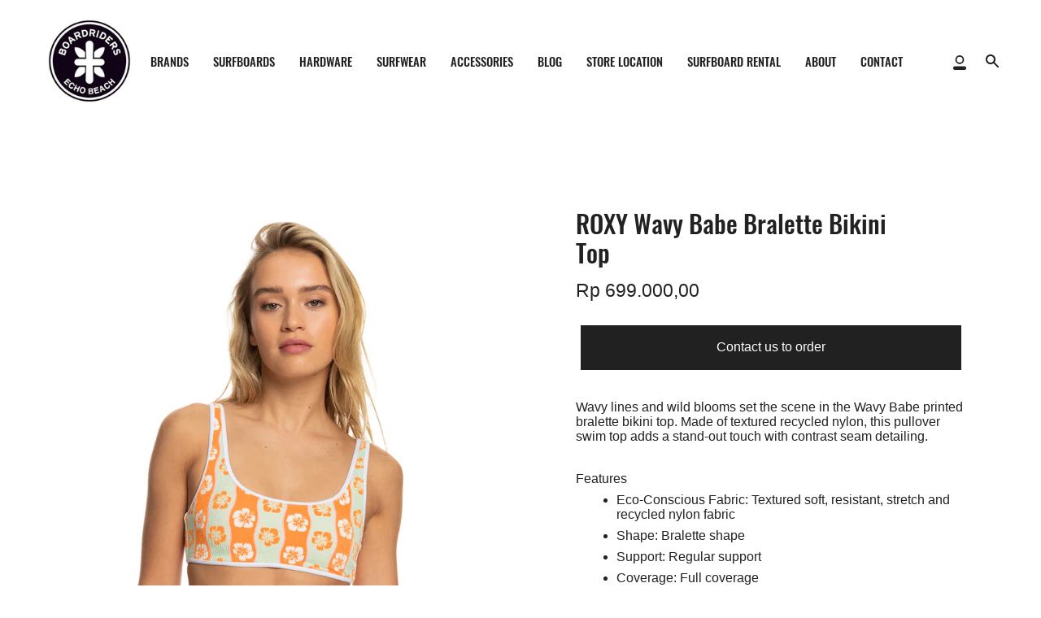

--- FILE ---
content_type: text/html; charset=utf-8
request_url: https://boardridersbali.com/products/roxy-wavy-babe-bralette-bikini-top
body_size: 30899
content:
<!doctype html>
<html class="no-js no-touch supports-no-cookies" lang="en">
<head>
  <meta name="google-site-verification" content="MNoxkxqKS7GstUq9ggYY542VRwpLDtEXuc0pM6STQ3U" />
  <link href="https://monorail-edge.shopifysvc.com" rel="dns-prefetch">
<script>(function(){if ("sendBeacon" in navigator && "performance" in window) {try {var session_token_from_headers = performance.getEntriesByType('navigation')[0].serverTiming.find(x => x.name == '_s').description;} catch {var session_token_from_headers = undefined;}var session_cookie_matches = document.cookie.match(/_shopify_s=([^;]*)/);var session_token_from_cookie = session_cookie_matches && session_cookie_matches.length === 2 ? session_cookie_matches[1] : "";var session_token = session_token_from_headers || session_token_from_cookie || "";function handle_abandonment_event(e) {var entries = performance.getEntries().filter(function(entry) {return /monorail-edge.shopifysvc.com/.test(entry.name);});if (!window.abandonment_tracked && entries.length === 0) {window.abandonment_tracked = true;var currentMs = Date.now();var navigation_start = performance.timing.navigationStart;var payload = {shop_id: 58944028867,url: window.location.href,navigation_start,duration: currentMs - navigation_start,session_token,page_type: "product"};window.navigator.sendBeacon("https://monorail-edge.shopifysvc.com/v1/produce", JSON.stringify({schema_id: "online_store_buyer_site_abandonment/1.1",payload: payload,metadata: {event_created_at_ms: currentMs,event_sent_at_ms: currentMs}}));}}window.addEventListener('pagehide', handle_abandonment_event);}}());</script>
<script id="web-pixels-manager-setup">(function e(e,d,r,n,o){if(void 0===o&&(o={}),!Boolean(null===(a=null===(i=window.Shopify)||void 0===i?void 0:i.analytics)||void 0===a?void 0:a.replayQueue)){var i,a;window.Shopify=window.Shopify||{};var t=window.Shopify;t.analytics=t.analytics||{};var s=t.analytics;s.replayQueue=[],s.publish=function(e,d,r){return s.replayQueue.push([e,d,r]),!0};try{self.performance.mark("wpm:start")}catch(e){}var l=function(){var e={modern:/Edge?\/(1{2}[4-9]|1[2-9]\d|[2-9]\d{2}|\d{4,})\.\d+(\.\d+|)|Firefox\/(1{2}[4-9]|1[2-9]\d|[2-9]\d{2}|\d{4,})\.\d+(\.\d+|)|Chrom(ium|e)\/(9{2}|\d{3,})\.\d+(\.\d+|)|(Maci|X1{2}).+ Version\/(15\.\d+|(1[6-9]|[2-9]\d|\d{3,})\.\d+)([,.]\d+|)( \(\w+\)|)( Mobile\/\w+|) Safari\/|Chrome.+OPR\/(9{2}|\d{3,})\.\d+\.\d+|(CPU[ +]OS|iPhone[ +]OS|CPU[ +]iPhone|CPU IPhone OS|CPU iPad OS)[ +]+(15[._]\d+|(1[6-9]|[2-9]\d|\d{3,})[._]\d+)([._]\d+|)|Android:?[ /-](13[3-9]|1[4-9]\d|[2-9]\d{2}|\d{4,})(\.\d+|)(\.\d+|)|Android.+Firefox\/(13[5-9]|1[4-9]\d|[2-9]\d{2}|\d{4,})\.\d+(\.\d+|)|Android.+Chrom(ium|e)\/(13[3-9]|1[4-9]\d|[2-9]\d{2}|\d{4,})\.\d+(\.\d+|)|SamsungBrowser\/([2-9]\d|\d{3,})\.\d+/,legacy:/Edge?\/(1[6-9]|[2-9]\d|\d{3,})\.\d+(\.\d+|)|Firefox\/(5[4-9]|[6-9]\d|\d{3,})\.\d+(\.\d+|)|Chrom(ium|e)\/(5[1-9]|[6-9]\d|\d{3,})\.\d+(\.\d+|)([\d.]+$|.*Safari\/(?![\d.]+ Edge\/[\d.]+$))|(Maci|X1{2}).+ Version\/(10\.\d+|(1[1-9]|[2-9]\d|\d{3,})\.\d+)([,.]\d+|)( \(\w+\)|)( Mobile\/\w+|) Safari\/|Chrome.+OPR\/(3[89]|[4-9]\d|\d{3,})\.\d+\.\d+|(CPU[ +]OS|iPhone[ +]OS|CPU[ +]iPhone|CPU IPhone OS|CPU iPad OS)[ +]+(10[._]\d+|(1[1-9]|[2-9]\d|\d{3,})[._]\d+)([._]\d+|)|Android:?[ /-](13[3-9]|1[4-9]\d|[2-9]\d{2}|\d{4,})(\.\d+|)(\.\d+|)|Mobile Safari.+OPR\/([89]\d|\d{3,})\.\d+\.\d+|Android.+Firefox\/(13[5-9]|1[4-9]\d|[2-9]\d{2}|\d{4,})\.\d+(\.\d+|)|Android.+Chrom(ium|e)\/(13[3-9]|1[4-9]\d|[2-9]\d{2}|\d{4,})\.\d+(\.\d+|)|Android.+(UC? ?Browser|UCWEB|U3)[ /]?(15\.([5-9]|\d{2,})|(1[6-9]|[2-9]\d|\d{3,})\.\d+)\.\d+|SamsungBrowser\/(5\.\d+|([6-9]|\d{2,})\.\d+)|Android.+MQ{2}Browser\/(14(\.(9|\d{2,})|)|(1[5-9]|[2-9]\d|\d{3,})(\.\d+|))(\.\d+|)|K[Aa][Ii]OS\/(3\.\d+|([4-9]|\d{2,})\.\d+)(\.\d+|)/},d=e.modern,r=e.legacy,n=navigator.userAgent;return n.match(d)?"modern":n.match(r)?"legacy":"unknown"}(),u="modern"===l?"modern":"legacy",c=(null!=n?n:{modern:"",legacy:""})[u],f=function(e){return[e.baseUrl,"/wpm","/b",e.hashVersion,"modern"===e.buildTarget?"m":"l",".js"].join("")}({baseUrl:d,hashVersion:r,buildTarget:u}),m=function(e){var d=e.version,r=e.bundleTarget,n=e.surface,o=e.pageUrl,i=e.monorailEndpoint;return{emit:function(e){var a=e.status,t=e.errorMsg,s=(new Date).getTime(),l=JSON.stringify({metadata:{event_sent_at_ms:s},events:[{schema_id:"web_pixels_manager_load/3.1",payload:{version:d,bundle_target:r,page_url:o,status:a,surface:n,error_msg:t},metadata:{event_created_at_ms:s}}]});if(!i)return console&&console.warn&&console.warn("[Web Pixels Manager] No Monorail endpoint provided, skipping logging."),!1;try{return self.navigator.sendBeacon.bind(self.navigator)(i,l)}catch(e){}var u=new XMLHttpRequest;try{return u.open("POST",i,!0),u.setRequestHeader("Content-Type","text/plain"),u.send(l),!0}catch(e){return console&&console.warn&&console.warn("[Web Pixels Manager] Got an unhandled error while logging to Monorail."),!1}}}}({version:r,bundleTarget:l,surface:e.surface,pageUrl:self.location.href,monorailEndpoint:e.monorailEndpoint});try{o.browserTarget=l,function(e){var d=e.src,r=e.async,n=void 0===r||r,o=e.onload,i=e.onerror,a=e.sri,t=e.scriptDataAttributes,s=void 0===t?{}:t,l=document.createElement("script"),u=document.querySelector("head"),c=document.querySelector("body");if(l.async=n,l.src=d,a&&(l.integrity=a,l.crossOrigin="anonymous"),s)for(var f in s)if(Object.prototype.hasOwnProperty.call(s,f))try{l.dataset[f]=s[f]}catch(e){}if(o&&l.addEventListener("load",o),i&&l.addEventListener("error",i),u)u.appendChild(l);else{if(!c)throw new Error("Did not find a head or body element to append the script");c.appendChild(l)}}({src:f,async:!0,onload:function(){if(!function(){var e,d;return Boolean(null===(d=null===(e=window.Shopify)||void 0===e?void 0:e.analytics)||void 0===d?void 0:d.initialized)}()){var d=window.webPixelsManager.init(e)||void 0;if(d){var r=window.Shopify.analytics;r.replayQueue.forEach((function(e){var r=e[0],n=e[1],o=e[2];d.publishCustomEvent(r,n,o)})),r.replayQueue=[],r.publish=d.publishCustomEvent,r.visitor=d.visitor,r.initialized=!0}}},onerror:function(){return m.emit({status:"failed",errorMsg:"".concat(f," has failed to load")})},sri:function(e){var d=/^sha384-[A-Za-z0-9+/=]+$/;return"string"==typeof e&&d.test(e)}(c)?c:"",scriptDataAttributes:o}),m.emit({status:"loading"})}catch(e){m.emit({status:"failed",errorMsg:(null==e?void 0:e.message)||"Unknown error"})}}})({shopId: 58944028867,storefrontBaseUrl: "https://boardridersbali.com",extensionsBaseUrl: "https://extensions.shopifycdn.com/cdn/shopifycloud/web-pixels-manager",monorailEndpoint: "https://monorail-edge.shopifysvc.com/unstable/produce_batch",surface: "storefront-renderer",enabledBetaFlags: ["2dca8a86"],webPixelsConfigList: [{"id":"56787139","eventPayloadVersion":"v1","runtimeContext":"LAX","scriptVersion":"1","type":"CUSTOM","privacyPurposes":["ANALYTICS"],"name":"Google Analytics tag (migrated)"},{"id":"shopify-app-pixel","configuration":"{}","eventPayloadVersion":"v1","runtimeContext":"STRICT","scriptVersion":"0450","apiClientId":"shopify-pixel","type":"APP","privacyPurposes":["ANALYTICS","MARKETING"]},{"id":"shopify-custom-pixel","eventPayloadVersion":"v1","runtimeContext":"LAX","scriptVersion":"0450","apiClientId":"shopify-pixel","type":"CUSTOM","privacyPurposes":["ANALYTICS","MARKETING"]}],isMerchantRequest: false,initData: {"shop":{"name":"Boardriders Bali","paymentSettings":{"currencyCode":"IDR"},"myshopifyDomain":"boardridersbali.myshopify.com","countryCode":"ID","storefrontUrl":"https:\/\/boardridersbali.com"},"customer":null,"cart":null,"checkout":null,"productVariants":[{"price":{"amount":699000.0,"currencyCode":"IDR"},"product":{"title":"ROXY Wavy Babe Bralette Bikini Top","vendor":"boardriders bali","id":"7606786293955","untranslatedTitle":"ROXY Wavy Babe Bralette Bikini Top","url":"\/products\/roxy-wavy-babe-bralette-bikini-top","type":""},"id":"42476460409027","image":{"src":"\/\/boardridersbali.com\/cdn\/shop\/files\/swimwear13.jpg?v=1689042746"},"sku":null,"title":"XS","untranslatedTitle":"XS"},{"price":{"amount":699000.0,"currencyCode":"IDR"},"product":{"title":"ROXY Wavy Babe Bralette Bikini Top","vendor":"boardriders bali","id":"7606786293955","untranslatedTitle":"ROXY Wavy Babe Bralette Bikini Top","url":"\/products\/roxy-wavy-babe-bralette-bikini-top","type":""},"id":"42476460441795","image":{"src":"\/\/boardridersbali.com\/cdn\/shop\/files\/swimwear13.jpg?v=1689042746"},"sku":null,"title":"S","untranslatedTitle":"S"},{"price":{"amount":699000.0,"currencyCode":"IDR"},"product":{"title":"ROXY Wavy Babe Bralette Bikini Top","vendor":"boardriders bali","id":"7606786293955","untranslatedTitle":"ROXY Wavy Babe Bralette Bikini Top","url":"\/products\/roxy-wavy-babe-bralette-bikini-top","type":""},"id":"42476460474563","image":{"src":"\/\/boardridersbali.com\/cdn\/shop\/files\/swimwear13.jpg?v=1689042746"},"sku":null,"title":"M","untranslatedTitle":"M"},{"price":{"amount":699000.0,"currencyCode":"IDR"},"product":{"title":"ROXY Wavy Babe Bralette Bikini Top","vendor":"boardriders bali","id":"7606786293955","untranslatedTitle":"ROXY Wavy Babe Bralette Bikini Top","url":"\/products\/roxy-wavy-babe-bralette-bikini-top","type":""},"id":"42476460507331","image":{"src":"\/\/boardridersbali.com\/cdn\/shop\/files\/swimwear13.jpg?v=1689042746"},"sku":null,"title":"L","untranslatedTitle":"L"},{"price":{"amount":699000.0,"currencyCode":"IDR"},"product":{"title":"ROXY Wavy Babe Bralette Bikini Top","vendor":"boardriders bali","id":"7606786293955","untranslatedTitle":"ROXY Wavy Babe Bralette Bikini Top","url":"\/products\/roxy-wavy-babe-bralette-bikini-top","type":""},"id":"42476460540099","image":{"src":"\/\/boardridersbali.com\/cdn\/shop\/files\/swimwear13.jpg?v=1689042746"},"sku":null,"title":"XL","untranslatedTitle":"XL"}],"purchasingCompany":null},},"https://boardridersbali.com/cdn","1e0b1122w61c904dfpc855754am2b403ea2",{"modern":"","legacy":""},{"shopId":"58944028867","storefrontBaseUrl":"https:\/\/boardridersbali.com","extensionBaseUrl":"https:\/\/extensions.shopifycdn.com\/cdn\/shopifycloud\/web-pixels-manager","surface":"storefront-renderer","enabledBetaFlags":"[\"2dca8a86\"]","isMerchantRequest":"false","hashVersion":"1e0b1122w61c904dfpc855754am2b403ea2","publish":"custom","events":"[[\"page_viewed\",{}],[\"product_viewed\",{\"productVariant\":{\"price\":{\"amount\":699000.0,\"currencyCode\":\"IDR\"},\"product\":{\"title\":\"ROXY Wavy Babe Bralette Bikini Top\",\"vendor\":\"boardriders bali\",\"id\":\"7606786293955\",\"untranslatedTitle\":\"ROXY Wavy Babe Bralette Bikini Top\",\"url\":\"\/products\/roxy-wavy-babe-bralette-bikini-top\",\"type\":\"\"},\"id\":\"42476460409027\",\"image\":{\"src\":\"\/\/boardridersbali.com\/cdn\/shop\/files\/swimwear13.jpg?v=1689042746\"},\"sku\":null,\"title\":\"XS\",\"untranslatedTitle\":\"XS\"}}]]"});</script><script>
  window.ShopifyAnalytics = window.ShopifyAnalytics || {};
  window.ShopifyAnalytics.meta = window.ShopifyAnalytics.meta || {};
  window.ShopifyAnalytics.meta.currency = 'IDR';
  var meta = {"product":{"id":7606786293955,"gid":"gid:\/\/shopify\/Product\/7606786293955","vendor":"boardriders bali","type":"","variants":[{"id":42476460409027,"price":69900000,"name":"ROXY Wavy Babe Bralette Bikini Top - XS","public_title":"XS","sku":null},{"id":42476460441795,"price":69900000,"name":"ROXY Wavy Babe Bralette Bikini Top - S","public_title":"S","sku":null},{"id":42476460474563,"price":69900000,"name":"ROXY Wavy Babe Bralette Bikini Top - M","public_title":"M","sku":null},{"id":42476460507331,"price":69900000,"name":"ROXY Wavy Babe Bralette Bikini Top - L","public_title":"L","sku":null},{"id":42476460540099,"price":69900000,"name":"ROXY Wavy Babe Bralette Bikini Top - XL","public_title":"XL","sku":null}],"remote":false},"page":{"pageType":"product","resourceType":"product","resourceId":7606786293955}};
  for (var attr in meta) {
    window.ShopifyAnalytics.meta[attr] = meta[attr];
  }
</script>
<script class="analytics">
  (function () {
    var customDocumentWrite = function(content) {
      var jquery = null;

      if (window.jQuery) {
        jquery = window.jQuery;
      } else if (window.Checkout && window.Checkout.$) {
        jquery = window.Checkout.$;
      }

      if (jquery) {
        jquery('body').append(content);
      }
    };

    var hasLoggedConversion = function(token) {
      if (token) {
        return document.cookie.indexOf('loggedConversion=' + token) !== -1;
      }
      return false;
    }

    var setCookieIfConversion = function(token) {
      if (token) {
        var twoMonthsFromNow = new Date(Date.now());
        twoMonthsFromNow.setMonth(twoMonthsFromNow.getMonth() + 2);

        document.cookie = 'loggedConversion=' + token + '; expires=' + twoMonthsFromNow;
      }
    }

    var trekkie = window.ShopifyAnalytics.lib = window.trekkie = window.trekkie || [];
    if (trekkie.integrations) {
      return;
    }
    trekkie.methods = [
      'identify',
      'page',
      'ready',
      'track',
      'trackForm',
      'trackLink'
    ];
    trekkie.factory = function(method) {
      return function() {
        var args = Array.prototype.slice.call(arguments);
        args.unshift(method);
        trekkie.push(args);
        return trekkie;
      };
    };
    for (var i = 0; i < trekkie.methods.length; i++) {
      var key = trekkie.methods[i];
      trekkie[key] = trekkie.factory(key);
    }
    trekkie.load = function(config) {
      trekkie.config = config || {};
      trekkie.config.initialDocumentCookie = document.cookie;
      var first = document.getElementsByTagName('script')[0];
      var script = document.createElement('script');
      script.type = 'text/javascript';
      script.onerror = function(e) {
        var scriptFallback = document.createElement('script');
        scriptFallback.type = 'text/javascript';
        scriptFallback.onerror = function(error) {
                var Monorail = {
      produce: function produce(monorailDomain, schemaId, payload) {
        var currentMs = new Date().getTime();
        var event = {
          schema_id: schemaId,
          payload: payload,
          metadata: {
            event_created_at_ms: currentMs,
            event_sent_at_ms: currentMs
          }
        };
        return Monorail.sendRequest("https://" + monorailDomain + "/v1/produce", JSON.stringify(event));
      },
      sendRequest: function sendRequest(endpointUrl, payload) {
        // Try the sendBeacon API
        if (window && window.navigator && typeof window.navigator.sendBeacon === 'function' && typeof window.Blob === 'function' && !Monorail.isIos12()) {
          var blobData = new window.Blob([payload], {
            type: 'text/plain'
          });

          if (window.navigator.sendBeacon(endpointUrl, blobData)) {
            return true;
          } // sendBeacon was not successful

        } // XHR beacon

        var xhr = new XMLHttpRequest();

        try {
          xhr.open('POST', endpointUrl);
          xhr.setRequestHeader('Content-Type', 'text/plain');
          xhr.send(payload);
        } catch (e) {
          console.log(e);
        }

        return false;
      },
      isIos12: function isIos12() {
        return window.navigator.userAgent.lastIndexOf('iPhone; CPU iPhone OS 12_') !== -1 || window.navigator.userAgent.lastIndexOf('iPad; CPU OS 12_') !== -1;
      }
    };
    Monorail.produce('monorail-edge.shopifysvc.com',
      'trekkie_storefront_load_errors/1.1',
      {shop_id: 58944028867,
      theme_id: 125516021955,
      app_name: "storefront",
      context_url: window.location.href,
      source_url: "//boardridersbali.com/cdn/s/trekkie.storefront.4b0d51228c8d1703f19d66468963c9de55bf59b0.min.js"});

        };
        scriptFallback.async = true;
        scriptFallback.src = '//boardridersbali.com/cdn/s/trekkie.storefront.4b0d51228c8d1703f19d66468963c9de55bf59b0.min.js';
        first.parentNode.insertBefore(scriptFallback, first);
      };
      script.async = true;
      script.src = '//boardridersbali.com/cdn/s/trekkie.storefront.4b0d51228c8d1703f19d66468963c9de55bf59b0.min.js';
      first.parentNode.insertBefore(script, first);
    };
    trekkie.load(
      {"Trekkie":{"appName":"storefront","development":false,"defaultAttributes":{"shopId":58944028867,"isMerchantRequest":null,"themeId":125516021955,"themeCityHash":"7758414248926626881","contentLanguage":"en","currency":"IDR","eventMetadataId":"56887475-4038-47d4-87aa-67ff191cc6f2"},"isServerSideCookieWritingEnabled":true,"monorailRegion":"shop_domain","enabledBetaFlags":["65f19447"]},"Session Attribution":{},"S2S":{"facebookCapiEnabled":false,"source":"trekkie-storefront-renderer","apiClientId":580111}}
    );

    var loaded = false;
    trekkie.ready(function() {
      if (loaded) return;
      loaded = true;

      window.ShopifyAnalytics.lib = window.trekkie;

      var originalDocumentWrite = document.write;
      document.write = customDocumentWrite;
      try { window.ShopifyAnalytics.merchantGoogleAnalytics.call(this); } catch(error) {};
      document.write = originalDocumentWrite;

      window.ShopifyAnalytics.lib.page(null,{"pageType":"product","resourceType":"product","resourceId":7606786293955,"shopifyEmitted":true});

      var match = window.location.pathname.match(/checkouts\/(.+)\/(thank_you|post_purchase)/)
      var token = match? match[1]: undefined;
      if (!hasLoggedConversion(token)) {
        setCookieIfConversion(token);
        window.ShopifyAnalytics.lib.track("Viewed Product",{"currency":"IDR","variantId":42476460409027,"productId":7606786293955,"productGid":"gid:\/\/shopify\/Product\/7606786293955","name":"ROXY Wavy Babe Bralette Bikini Top - XS","price":"699000.00","sku":null,"brand":"boardriders bali","variant":"XS","category":"","nonInteraction":true,"remote":false},undefined,undefined,{"shopifyEmitted":true});
      window.ShopifyAnalytics.lib.track("monorail:\/\/trekkie_storefront_viewed_product\/1.1",{"currency":"IDR","variantId":42476460409027,"productId":7606786293955,"productGid":"gid:\/\/shopify\/Product\/7606786293955","name":"ROXY Wavy Babe Bralette Bikini Top - XS","price":"699000.00","sku":null,"brand":"boardriders bali","variant":"XS","category":"","nonInteraction":true,"remote":false,"referer":"https:\/\/boardridersbali.com\/products\/roxy-wavy-babe-bralette-bikini-top"});
      }
    });


        var eventsListenerScript = document.createElement('script');
        eventsListenerScript.async = true;
        eventsListenerScript.src = "//boardridersbali.com/cdn/shopifycloud/storefront/assets/shop_events_listener-3da45d37.js";
        document.getElementsByTagName('head')[0].appendChild(eventsListenerScript);

})();</script>
  <script>
  if (!window.ga || (window.ga && typeof window.ga !== 'function')) {
    window.ga = function ga() {
      (window.ga.q = window.ga.q || []).push(arguments);
      if (window.Shopify && window.Shopify.analytics && typeof window.Shopify.analytics.publish === 'function') {
        window.Shopify.analytics.publish("ga_stub_called", {}, {sendTo: "google_osp_migration"});
      }
      console.error("Shopify's Google Analytics stub called with:", Array.from(arguments), "\nSee https://help.shopify.com/manual/promoting-marketing/pixels/pixel-migration#google for more information.");
    };
    if (window.Shopify && window.Shopify.analytics && typeof window.Shopify.analytics.publish === 'function') {
      window.Shopify.analytics.publish("ga_stub_initialized", {}, {sendTo: "google_osp_migration"});
    }
  }
</script>
<script
  defer
  src="https://boardridersbali.com/cdn/shopifycloud/perf-kit/shopify-perf-kit-2.1.2.min.js"
  data-application="storefront-renderer"
  data-shop-id="58944028867"
  data-render-region="gcp-us-central1"
  data-page-type="product"
  data-theme-instance-id="125516021955"
  data-theme-name="Broadcast"
  data-theme-version="2.1.1"
  data-monorail-region="shop_domain"
  data-resource-timing-sampling-rate="10"
  data-shs="true"
  data-shs-beacon="true"
  data-shs-export-with-fetch="true"
  data-shs-logs-sample-rate="1"
  data-shs-beacon-endpoint="https://boardridersbali.com/api/collect"
></script>
</head>
  <meta charset="UTF-8">
  <meta name="viewport" content="width=device-width, initial-scale=1.0">
  <meta name="theme-color" content="#b4b4b4">
  <link rel="canonical" href="https://boardridersbali.com/products/roxy-wavy-babe-bralette-bikini-top">

  <!-- ======================= Broadcast Theme V2.1.1 ========================= -->

  <link rel="preconnect" href="https://cdn.shopify.com" crossorigin>
  <link rel="preconnect" href="https://fonts.shopify.com" crossorigin>
  <link rel="preconnect" href="https://monorail-edge.shopifysvc.com" crossorigin>

  <link rel="preload" href="//boardridersbali.com/cdn/shop/t/4/assets/lazysizes.js?v=111431644619468174291627471900" as="script">
  <link rel="preload" href="//boardridersbali.com/cdn/shop/t/4/assets/vendor.js?v=28063473639635829801627471906" as="script">
  <link rel="preload" href="//boardridersbali.com/cdn/shop/t/4/assets/theme.js?v=79670587972000272571627471905" as="script">
  <link rel="preload" href="//boardridersbali.com/cdn/shop/t/4/assets/theme.css?v=95005775964206234261648469776" as="style"> 

  
    <link rel="shortcut icon" href="//boardridersbali.com/cdn/shop/files/LOGO_BRC-1-01_32x32.jpg?v=1627441852" type="image/png" />
  

  <!-- Title and description ================================================ -->
  
  <title>
    
    ROXY Wavy Babe Bralette Bikini Top
    
    
    
      &ndash; Boardriders Bali
    
  </title>

  
    <meta name="description" content="Wavy lines and wild blooms set the scene in the Wavy Babe printed bralette bikini top. Made of textured recycled nylon, this pullover swim top adds a stand-out touch with contrast seam detailing.   Features Eco-Conscious Fabric: Textured soft, resistant, stretch and recycled nylon fabric Shape: Bralette shape Support: ">
  

  <!-- /snippets/social-meta.liquid --><meta property="og:site_name" content="Boardriders Bali">
<meta property="og:url" content="https://boardridersbali.com/products/roxy-wavy-babe-bralette-bikini-top">
<meta property="og:title" content="ROXY Wavy Babe Bralette Bikini Top">
<meta property="og:type" content="product">
<meta property="og:description" content="Wavy lines and wild blooms set the scene in the Wavy Babe printed bralette bikini top. Made of textured recycled nylon, this pullover swim top adds a stand-out touch with contrast seam detailing.   Features Eco-Conscious Fabric: Textured soft, resistant, stretch and recycled nylon fabric Shape: Bralette shape Support: "><meta property="og:price:amount" content="699.000,00">
  <meta property="og:price:currency" content="IDR">
      <meta property="og:image" content="http://boardridersbali.com/cdn/shop/files/swimwear13.jpg?v=1689042746">
      <meta property="og:image:secure_url" content="https://boardridersbali.com/cdn/shop/files/swimwear13.jpg?v=1689042746">
      <meta property="og:image:height" content="1080">
      <meta property="og:image:width" content="1080">
      <meta property="og:image" content="http://boardridersbali.com/cdn/shop/files/swimwear12.jpg?v=1689042746">
      <meta property="og:image:secure_url" content="https://boardridersbali.com/cdn/shop/files/swimwear12.jpg?v=1689042746">
      <meta property="og:image:height" content="1080">
      <meta property="og:image:width" content="1080">
      <meta property="og:image" content="http://boardridersbali.com/cdn/shop/files/swimwear14.jpg?v=1689042746">
      <meta property="og:image:secure_url" content="https://boardridersbali.com/cdn/shop/files/swimwear14.jpg?v=1689042746">
      <meta property="og:image:height" content="1080">
      <meta property="og:image:width" content="1080">


<meta name="twitter:site" content="@">
<meta name="twitter:card" content="summary_large_image">
<meta name="twitter:title" content="ROXY Wavy Babe Bralette Bikini Top">
<meta name="twitter:description" content="Wavy lines and wild blooms set the scene in the Wavy Babe printed bralette bikini top. Made of textured recycled nylon, this pullover swim top adds a stand-out touch with contrast seam detailing.   Features Eco-Conscious Fabric: Textured soft, resistant, stretch and recycled nylon fabric Shape: Bralette shape Support: ">


  <!-- CSS ================================================================== -->

  <link href="//boardridersbali.com/cdn/shop/t/4/assets/font-settings.css?v=40937839626915708101703647807" rel="stylesheet" type="text/css" media="all" />

  
<style data-shopify>

:root {


---color-video-bg: #f2f2f2;


---color-bg: #ffffff;
---color-bg-secondary: #f7f7f7;
---color-bg-rgb: 255, 255, 255;

---color-text-dark: #000000;
---color-text: #212121;
---color-text-light: #646464;


/* === Opacity shades of grey ===*/
---color-a5:  rgba(33, 33, 33, 0.05);
---color-a10: rgba(33, 33, 33, 0.1);
---color-a15: rgba(33, 33, 33, 0.15);
---color-a20: rgba(33, 33, 33, 0.2);
---color-a25: rgba(33, 33, 33, 0.25);
---color-a30: rgba(33, 33, 33, 0.3);
---color-a35: rgba(33, 33, 33, 0.35);
---color-a40: rgba(33, 33, 33, 0.4);
---color-a45: rgba(33, 33, 33, 0.45);
---color-a50: rgba(33, 33, 33, 0.5);
---color-a55: rgba(33, 33, 33, 0.55);
---color-a60: rgba(33, 33, 33, 0.6);
---color-a65: rgba(33, 33, 33, 0.65);
---color-a70: rgba(33, 33, 33, 0.7);
---color-a75: rgba(33, 33, 33, 0.75);
---color-a80: rgba(33, 33, 33, 0.8);
---color-a85: rgba(33, 33, 33, 0.85);
---color-a90: rgba(33, 33, 33, 0.9);
---color-a95: rgba(33, 33, 33, 0.95);

---color-border: rgb(240, 240, 240);
---color-border-light: #f6f6f6;
---color-border-hairline: #f7f7f7;
---color-border-dark: #bdbdbd;/* === Bright color ===*/
---color-primary: #212121;
---color-primary-hover: #000000;
---color-primary-fade: rgba(33, 33, 33, 0.05);
---color-primary-fade-hover: rgba(33, 33, 33, 0.1);---color-primary-opposite: #ffffff;


/* === Secondary Color ===*/
---color-secondary: #b4b4b4;
---color-secondary-hover: #9a8383;
---color-secondary-fade: rgba(180, 180, 180, 0.05);
---color-secondary-fade-hover: rgba(180, 180, 180, 0.1);---color-secondary-opposite: #ffffff;


/* === link Color ===*/
---color-link: #212121;
---color-link-hover: #b4b4b4;
---color-link-fade: rgba(33, 33, 33, 0.05);
---color-link-fade-hover: rgba(33, 33, 33, 0.1);---color-link-opposite: #ffffff;


/* === Product grid sale tags ===*/
---color-sale-bg: #f9dee5;
---color-sale-text: #af7b88;---color-sale-text-secondary: #f9dee5;

/* === Product grid badges ===*/
---color-badge-bg: #4b4b4b;
---color-badge-text: #ffffff;

/* === Helper colors for form error states ===*/
---color-error: var(---color-primary);
---color-error-bg: var(---color-primary-fade);



  ---radius: 0px;
  ---radius-sm: 0px;


---color-announcement-bg: #ffffff;
---color-announcement-text: #ab8c52;
---color-announcement-border: #e6ddcb;

---color-header-bg: #ffffff;
---color-header-link: #212121;
---color-header-link-hover: #b4b4b4;

---color-menu-bg: #ffffff;
---color-menu-border: #ffffff;
---color-menu-link: #212121;
---color-menu-link-hover: #212121;
---color-submenu-bg: #ffffff;
---color-submenu-link: #212121;
---color-submenu-link-hover: #b4b4b4;
---color-menu-transparent: #ffffff;

---color-footer-bg: #ffffff;
---color-footer-text: #212121;
---color-footer-link: #212121;
---color-footer-link-hover: #212121;
---color-footer-border: #212121;

/* === Custom Cursor ===*/

--icon-zoom-in: url( "//boardridersbali.com/cdn/shop/t/4/assets/icon-zoom-in.svg?v=126996651526054293301627471899" );
--icon-zoom-out: url( "//boardridersbali.com/cdn/shop/t/4/assets/icon-zoom-out.svg?v=128675709041987423641627471900" );

/* === Typography ===*/
---product-grid-aspect-ratio: 100%;
---product-grid-size-piece: 10;


---font-weight-body: 400;
---font-weight-body-bold: 500;

---font-stack-body: "Instrument Sans", sans-serif;
---font-style-body: normal;
---font-adjust-body: 1.0;

---font-weight-heading: 500;
---font-weight-heading-bold: 600;

---font-stack-heading: Oswald, sans-serif;
---font-style-heading: normal;
---font-adjust-heading: 1.1;

---font-stack-nav: Oswald, sans-serif;
---font-style-nav: normal;
---font-adjust-nav: 1.05;

---font-weight-nav: 500;
---font-weight-nav-bold: 600;

---font-size-base: 1.0rem;
---font-size-base-percent: 1.0;

---ico-select: url("//boardridersbali.com/cdn/shop/t/4/assets/ico-select.svg?v=115630813262522069291627471899");


/* === Parallax ===*/
---parallax-strength-min: 120.0%;
---parallax-strength-max: 130.0%;



}

</style>


  <link href="//boardridersbali.com/cdn/shop/t/4/assets/theme.css?v=95005775964206234261648469776" rel="stylesheet" type="text/css" media="all" />

  <script>
    if (window.navigator.userAgent.indexOf('MSIE ') > 0 || window.navigator.userAgent.indexOf('Trident/') > 0) {
      document.documentElement.className = document.documentElement.className + ' ie';

      var scripts = document.getElementsByTagName('script')[0];
      var polyfill = document.createElement("script");
      polyfill.defer = true;
      polyfill.src = "//boardridersbali.com/cdn/shop/t/4/assets/ie11.js?v=144489047535103983231627471900";

      scripts.parentNode.insertBefore(polyfill, scripts);
    } else {
      document.documentElement.className = document.documentElement.className.replace('no-js', 'js');
    }

    window.lazySizesConfig = window.lazySizesConfig || {};
    window.lazySizesConfig.preloadAfterLoad = true;

    
    

    

    

    window.theme = {
      routes: {
        root: '/',
        cart: '/cart',
        cart_add_url: '/cart/add',
        product_recommendations_url: '/recommendations/products',
        search_url: '/search'
      },
      assets: {
        photoswipe: '//boardridersbali.com/cdn/shop/t/4/assets/photoswipe.js?v=12261563163868600691627471902',
        smoothscroll: '//boardridersbali.com/cdn/shop/t/4/assets/smoothscroll.js?v=37906625415260927261627471902',
        swatches: '//boardridersbali.com/cdn/shop/t/4/assets/swatches.json?v=153762849283573572451627471903',
        base: "//boardridersbali.com/cdn/shop/t/4/assets/",
        no_image: "//boardridersbali.com/cdn/shopifycloud/storefront/assets/no-image-2048-a2addb12_1024x.gif",
      },
      strings: {
        addToCart: "Add to cart",
        soldOut: "Sold Out",
        from: "From",
        preOrder: "Pre-order",
        unavailable: "Unavailable",
        unitPrice: "Unit price",
        unitPriceSeparator: "per",
        resultsFor: "results for",
        noResultsFor: "No results for",
        shippingCalcSubmitButton: "Calculate shipping",
        shippingCalcSubmitButtonDisabled: "Calculating...",
        selectValue: "Select value",
        oneColor: "color",
        otherColor: "colors",
        upsellAddToCart: "Add"
      },
      customerLoggedIn: false,
      moneyWithCurrencyFormat: "Rp {{amount_with_comma_separator}} IDR",
      moneyFormat: "Rp {{amount_with_comma_separator}}",
      cartDrawerEnabled:true,
      enableQuickAdd: false,
      swatchLabels: ["Color"," Colour"],
      showFirstSwatch: false,
      transparentHeader: false,
      info: {
        name: 'broadcast'
      },
      version: '2.1.1'
    };
  </script>

  
    <script src="//boardridersbali.com/cdn/shopifycloud/storefront/assets/themes_support/shopify_common-5f594365.js" defer="defer"></script>
  

  <!-- Theme Javascript ============================================================== -->
  <script src="//boardridersbali.com/cdn/shop/t/4/assets/lazysizes.js?v=111431644619468174291627471900" async="async"></script>
  <script src="//boardridersbali.com/cdn/shop/t/4/assets/vendor.js?v=28063473639635829801627471906" defer="defer"></script>
  <script src="//boardridersbali.com/cdn/shop/t/4/assets/theme.js?v=79670587972000272571627471905" defer="defer"></script>

  <!-- Shopify app scripts =========================================================== -->

  <script>window.performance && window.performance.mark && window.performance.mark('shopify.content_for_header.start');</script><meta id="shopify-digital-wallet" name="shopify-digital-wallet" content="/58944028867/digital_wallets/dialog">
<link rel="alternate" type="application/json+oembed" href="https://boardridersbali.com/products/roxy-wavy-babe-bralette-bikini-top.oembed">
<script async="async" src="/checkouts/internal/preloads.js?locale=en-ID"></script>
<script id="shopify-features" type="application/json">{"accessToken":"88c6db2791da3783ef5c3b9baa0d26b7","betas":["rich-media-storefront-analytics"],"domain":"boardridersbali.com","predictiveSearch":true,"shopId":58944028867,"locale":"en"}</script>
<script>var Shopify = Shopify || {};
Shopify.shop = "boardridersbali.myshopify.com";
Shopify.locale = "en";
Shopify.currency = {"active":"IDR","rate":"1.0"};
Shopify.country = "ID";
Shopify.theme = {"name":"Broadcast","id":125516021955,"schema_name":"Broadcast","schema_version":"2.1.1","theme_store_id":868,"role":"main"};
Shopify.theme.handle = "null";
Shopify.theme.style = {"id":null,"handle":null};
Shopify.cdnHost = "boardridersbali.com/cdn";
Shopify.routes = Shopify.routes || {};
Shopify.routes.root = "/";</script>
<script type="module">!function(o){(o.Shopify=o.Shopify||{}).modules=!0}(window);</script>
<script>!function(o){function n(){var o=[];function n(){o.push(Array.prototype.slice.apply(arguments))}return n.q=o,n}var t=o.Shopify=o.Shopify||{};t.loadFeatures=n(),t.autoloadFeatures=n()}(window);</script>
<script id="shop-js-analytics" type="application/json">{"pageType":"product"}</script>
<script defer="defer" async type="module" src="//boardridersbali.com/cdn/shopifycloud/shop-js/modules/v2/client.init-shop-cart-sync_DtuiiIyl.en.esm.js"></script>
<script defer="defer" async type="module" src="//boardridersbali.com/cdn/shopifycloud/shop-js/modules/v2/chunk.common_CUHEfi5Q.esm.js"></script>
<script type="module">
  await import("//boardridersbali.com/cdn/shopifycloud/shop-js/modules/v2/client.init-shop-cart-sync_DtuiiIyl.en.esm.js");
await import("//boardridersbali.com/cdn/shopifycloud/shop-js/modules/v2/chunk.common_CUHEfi5Q.esm.js");

  window.Shopify.SignInWithShop?.initShopCartSync?.({"fedCMEnabled":true,"windoidEnabled":true});

</script>
<script>(function() {
  var isLoaded = false;
  function asyncLoad() {
    if (isLoaded) return;
    isLoaded = true;
    var urls = ["\/\/cdn.shopify.com\/proxy\/879ac05a9c235eaa5c443cc648593425fa4d542815f96eb5ccf5f92819ece70c\/bucket.useifsapp.com\/theme-files-min\/js\/ifs-script-tag-min.js?v=2\u0026shop=boardridersbali.myshopify.com\u0026sp-cache-control=cHVibGljLCBtYXgtYWdlPTkwMA"];
    for (var i = 0; i < urls.length; i++) {
      var s = document.createElement('script');
      s.type = 'text/javascript';
      s.async = true;
      s.src = urls[i];
      var x = document.getElementsByTagName('script')[0];
      x.parentNode.insertBefore(s, x);
    }
  };
  if(window.attachEvent) {
    window.attachEvent('onload', asyncLoad);
  } else {
    window.addEventListener('load', asyncLoad, false);
  }
})();</script>
<script id="__st">var __st={"a":58944028867,"offset":25200,"reqid":"e4fb3a31-dff3-43fa-9852-ebe4bd3f94e2-1766402142","pageurl":"boardridersbali.com\/products\/roxy-wavy-babe-bralette-bikini-top","u":"418f45510c8b","p":"product","rtyp":"product","rid":7606786293955};</script>
<script>window.ShopifyPaypalV4VisibilityTracking = true;</script>
<script id="captcha-bootstrap">!function(){'use strict';const t='contact',e='account',n='new_comment',o=[[t,t],['blogs',n],['comments',n],[t,'customer']],c=[[e,'customer_login'],[e,'guest_login'],[e,'recover_customer_password'],[e,'create_customer']],r=t=>t.map((([t,e])=>`form[action*='/${t}']:not([data-nocaptcha='true']) input[name='form_type'][value='${e}']`)).join(','),a=t=>()=>t?[...document.querySelectorAll(t)].map((t=>t.form)):[];function s(){const t=[...o],e=r(t);return a(e)}const i='password',u='form_key',d=['recaptcha-v3-token','g-recaptcha-response','h-captcha-response',i],f=()=>{try{return window.sessionStorage}catch{return}},m='__shopify_v',_=t=>t.elements[u];function p(t,e,n=!1){try{const o=window.sessionStorage,c=JSON.parse(o.getItem(e)),{data:r}=function(t){const{data:e,action:n}=t;return t[m]||n?{data:e,action:n}:{data:t,action:n}}(c);for(const[e,n]of Object.entries(r))t.elements[e]&&(t.elements[e].value=n);n&&o.removeItem(e)}catch(o){console.error('form repopulation failed',{error:o})}}const l='form_type',E='cptcha';function T(t){t.dataset[E]=!0}const w=window,h=w.document,L='Shopify',v='ce_forms',y='captcha';let A=!1;((t,e)=>{const n=(g='f06e6c50-85a8-45c8-87d0-21a2b65856fe',I='https://cdn.shopify.com/shopifycloud/storefront-forms-hcaptcha/ce_storefront_forms_captcha_hcaptcha.v1.5.2.iife.js',D={infoText:'Protected by hCaptcha',privacyText:'Privacy',termsText:'Terms'},(t,e,n)=>{const o=w[L][v],c=o.bindForm;if(c)return c(t,g,e,D).then(n);var r;o.q.push([[t,g,e,D],n]),r=I,A||(h.body.append(Object.assign(h.createElement('script'),{id:'captcha-provider',async:!0,src:r})),A=!0)});var g,I,D;w[L]=w[L]||{},w[L][v]=w[L][v]||{},w[L][v].q=[],w[L][y]=w[L][y]||{},w[L][y].protect=function(t,e){n(t,void 0,e),T(t)},Object.freeze(w[L][y]),function(t,e,n,w,h,L){const[v,y,A,g]=function(t,e,n){const i=e?o:[],u=t?c:[],d=[...i,...u],f=r(d),m=r(i),_=r(d.filter((([t,e])=>n.includes(e))));return[a(f),a(m),a(_),s()]}(w,h,L),I=t=>{const e=t.target;return e instanceof HTMLFormElement?e:e&&e.form},D=t=>v().includes(t);t.addEventListener('submit',(t=>{const e=I(t);if(!e)return;const n=D(e)&&!e.dataset.hcaptchaBound&&!e.dataset.recaptchaBound,o=_(e),c=g().includes(e)&&(!o||!o.value);(n||c)&&t.preventDefault(),c&&!n&&(function(t){try{if(!f())return;!function(t){const e=f();if(!e)return;const n=_(t);if(!n)return;const o=n.value;o&&e.removeItem(o)}(t);const e=Array.from(Array(32),(()=>Math.random().toString(36)[2])).join('');!function(t,e){_(t)||t.append(Object.assign(document.createElement('input'),{type:'hidden',name:u})),t.elements[u].value=e}(t,e),function(t,e){const n=f();if(!n)return;const o=[...t.querySelectorAll(`input[type='${i}']`)].map((({name:t})=>t)),c=[...d,...o],r={};for(const[a,s]of new FormData(t).entries())c.includes(a)||(r[a]=s);n.setItem(e,JSON.stringify({[m]:1,action:t.action,data:r}))}(t,e)}catch(e){console.error('failed to persist form',e)}}(e),e.submit())}));const S=(t,e)=>{t&&!t.dataset[E]&&(n(t,e.some((e=>e===t))),T(t))};for(const o of['focusin','change'])t.addEventListener(o,(t=>{const e=I(t);D(e)&&S(e,y())}));const B=e.get('form_key'),M=e.get(l),P=B&&M;t.addEventListener('DOMContentLoaded',(()=>{const t=y();if(P)for(const e of t)e.elements[l].value===M&&p(e,B);[...new Set([...A(),...v().filter((t=>'true'===t.dataset.shopifyCaptcha))])].forEach((e=>S(e,t)))}))}(h,new URLSearchParams(w.location.search),n,t,e,['guest_login'])})(!0,!0)}();</script>
<script integrity="sha256-4kQ18oKyAcykRKYeNunJcIwy7WH5gtpwJnB7kiuLZ1E=" data-source-attribution="shopify.loadfeatures" defer="defer" src="//boardridersbali.com/cdn/shopifycloud/storefront/assets/storefront/load_feature-a0a9edcb.js" crossorigin="anonymous"></script>
<script data-source-attribution="shopify.dynamic_checkout.dynamic.init">var Shopify=Shopify||{};Shopify.PaymentButton=Shopify.PaymentButton||{isStorefrontPortableWallets:!0,init:function(){window.Shopify.PaymentButton.init=function(){};var t=document.createElement("script");t.src="https://boardridersbali.com/cdn/shopifycloud/portable-wallets/latest/portable-wallets.en.js",t.type="module",document.head.appendChild(t)}};
</script>
<script data-source-attribution="shopify.dynamic_checkout.buyer_consent">
  function portableWalletsHideBuyerConsent(e){var t=document.getElementById("shopify-buyer-consent"),n=document.getElementById("shopify-subscription-policy-button");t&&n&&(t.classList.add("hidden"),t.setAttribute("aria-hidden","true"),n.removeEventListener("click",e))}function portableWalletsShowBuyerConsent(e){var t=document.getElementById("shopify-buyer-consent"),n=document.getElementById("shopify-subscription-policy-button");t&&n&&(t.classList.remove("hidden"),t.removeAttribute("aria-hidden"),n.addEventListener("click",e))}window.Shopify?.PaymentButton&&(window.Shopify.PaymentButton.hideBuyerConsent=portableWalletsHideBuyerConsent,window.Shopify.PaymentButton.showBuyerConsent=portableWalletsShowBuyerConsent);
</script>
<script>
  function portableWalletsCleanup(e){e&&e.src&&console.error("Failed to load portable wallets script "+e.src);var t=document.querySelectorAll("shopify-accelerated-checkout .shopify-payment-button__skeleton, shopify-accelerated-checkout-cart .wallet-cart-button__skeleton"),e=document.getElementById("shopify-buyer-consent");for(let e=0;e<t.length;e++)t[e].remove();e&&e.remove()}function portableWalletsNotLoadedAsModule(e){e instanceof ErrorEvent&&"string"==typeof e.message&&e.message.includes("import.meta")&&"string"==typeof e.filename&&e.filename.includes("portable-wallets")&&(window.removeEventListener("error",portableWalletsNotLoadedAsModule),window.Shopify.PaymentButton.failedToLoad=e,"loading"===document.readyState?document.addEventListener("DOMContentLoaded",window.Shopify.PaymentButton.init):window.Shopify.PaymentButton.init())}window.addEventListener("error",portableWalletsNotLoadedAsModule);
</script>

<script type="module" src="https://boardridersbali.com/cdn/shopifycloud/portable-wallets/latest/portable-wallets.en.js" onError="portableWalletsCleanup(this)" crossorigin="anonymous"></script>
<script nomodule>
  document.addEventListener("DOMContentLoaded", portableWalletsCleanup);
</script>

<link id="shopify-accelerated-checkout-styles" rel="stylesheet" media="screen" href="https://boardridersbali.com/cdn/shopifycloud/portable-wallets/latest/accelerated-checkout-backwards-compat.css" crossorigin="anonymous">
<style id="shopify-accelerated-checkout-cart">
        #shopify-buyer-consent {
  margin-top: 1em;
  display: inline-block;
  width: 100%;
}

#shopify-buyer-consent.hidden {
  display: none;
}

#shopify-subscription-policy-button {
  background: none;
  border: none;
  padding: 0;
  text-decoration: underline;
  font-size: inherit;
  cursor: pointer;
}

#shopify-subscription-policy-button::before {
  box-shadow: none;
}

      </style>

<script>window.performance && window.performance.mark && window.performance.mark('shopify.content_for_header.end');</script>
</head>
<body id="roxy-wavy-babe-bralette-bikini-top" class="template-product show-button-animation aos-initialized" data-animations="true">

  <a class="in-page-link visually-hidden skip-link is-not-relative" data-skip-content href="#MainContent">Skip to content</a>

  <div class="container" data-site-container>
    <div id="shopify-section-announcement" class="shopify-section">


</div>
    <div id="shopify-section-header" class="shopify-section"><style data-shopify>:root {
    --menu-height: calc(150px);
  }.header__logo__link::before { padding-bottom: 100.0%; }</style>












<div class="header__wrapper"
  data-header-wrapper
  data-header-transparent="false"
  data-header-sticky="static"
  data-header-style="logo_beside"
  data-section-id="header"
  data-section-type="header">

  <header class="theme__header" role="banner" data-header-height>
    <div>
      <div class="header__mobile">
        
    <div class="header__mobile__left">

      <div class="header__mobile__button">
        <button class="header__mobile__hamburger"
          data-drawer-toggle="hamburger"
          aria-label="Show menu"
          aria-haspopup="true"
          aria-expanded="false"
          aria-controls="header-menu">

          <div class="hamburger__lines">
            <span></span>
            <span></span>
            <span></span>
            <span></span>
            <span></span>
            <span></span>
          </div>
        </button>
      </div>
      
        <div class="header__mobile__button">
          <a href="/search" class="navlink" data-popdown-toggle="search-popdown" data-focus-element>
            <svg aria-hidden="true" focusable="false" role="presentation" class="icon icon-search" viewBox="0 0 20 20"><path fill="#444" d="M18.64 17.02l-5.31-5.31c.81-1.08 1.26-2.43 1.26-3.87C14.5 4.06 11.44 1 7.75 1S1 4.06 1 7.75s3.06 6.75 6.75 6.75c1.44 0 2.79-.45 3.87-1.26l5.31 5.31c.45.45 1.26.54 1.71.09.45-.36.45-1.17 0-1.62zM3.25 7.75c0-2.52 1.98-4.5 4.5-4.5s4.5 1.98 4.5 4.5-1.98 4.5-4.5 4.5-4.5-1.98-4.5-4.5z"/></svg>
            <span class="visually-hidden">Search</span>
          </a>
        </div>
      
    </div>
    
<div class="header__logo header__logo--image">
    <a class="header__logo__link"
        href="/"
        style="width: 120px;">
      
<img data-src="//boardridersbali.com/cdn/shop/files/LOGO_BRC-1-01_{width}x.jpg?v=1627441852"
              class="lazyload logo__img logo__img--color"
              data-widths="[110, 160, 220, 320, 480, 540, 720, 900]"
              data-sizes="auto"
              data-aspectratio="1.0"
              alt="Boardriders Bali">
      
      
      <noscript>
        <img class="logo__img" style="opacity: 1;" src="//boardridersbali.com/cdn/shop/files/LOGO_BRC-1-01_360x.jpg?v=1627441852" alt=""/>
      </noscript>
    </a>
  </div>

    <div class="header__mobile__right">
      
        <div class="header__mobile__button">
          <a href="/account" class="navlink">
            <svg aria-hidden="true" focusable="false" role="presentation" class="icon icon-account" viewBox="0 0 18 20"><g fill="#000" fill-rule="evenodd"><path fill-rule="nonzero" d="M9 12A6 6 0 119 0a6 6 0 010 12zm0-2a4 4 0 100-8 4 4 0 000 8z"/><rect width="18" height="5" y="15" rx="2.5"/></g></svg>
            <span class="visually-hidden">My Account</span>
          </a>
        </div>
      
      <div class="header__mobile__button">
        <a class="navlink navlink--cart is-not-relative" href="/cart"  data-cart-toggle data-focus-element >
          <div class="cart__icon__content">
            
    <span class="header__cart__status" data-cart-count="0" data-cart-count>
      0
    </span>

            <svg aria-hidden="true" focusable="false" role="presentation" class="icon icon-cart" viewBox="0 0 8 8"><path d="M.34 1A.506.506 0 00.5 2H2l.09.25.41 1.25.41 1.25c.04.13.21.25.34.25h3.5c.14 0 .3-.12.34-.25l.81-2.5c.04-.13-.02-.25-.16-.25H3.3l-.38-.72A.5.5 0 002.48 1h-2a.5.5 0 00-.09 0 .5.5 0 00-.06 0zM3.5 6c-.28 0-.5.22-.5.5s.22.5.5.5.5-.22.5-.5-.22-.5-.5-.5zm3 0c-.28 0-.5.22-.5.5s.22.5.5.5.5-.22.5-.5-.22-.5-.5-.5z"/></svg>
            <span class="visually-hidden">Cart</span>
          </div>
        </a>
      </div>

    </div>

      </div>
      <div data-header-desktop class="header__desktop"><div class="header__desktop__upper" data-takes-space-wrapper>
              <div data-child-takes-space class="header__desktop__bar__l">
<div class="header__logo header__logo--image">
    <a class="header__logo__link"
        href="/"
        style="width: 120px;">
      
<img data-src="//boardridersbali.com/cdn/shop/files/LOGO_BRC-1-01_{width}x.jpg?v=1627441852"
              class="lazyload logo__img logo__img--color"
              data-widths="[110, 160, 220, 320, 480, 540, 720, 900]"
              data-sizes="auto"
              data-aspectratio="1.0"
              alt="Boardriders Bali">
      
      
      <noscript>
        <img class="logo__img" style="opacity: 1;" src="//boardridersbali.com/cdn/shop/files/LOGO_BRC-1-01_360x.jpg?v=1627441852" alt=""/>
      </noscript>
    </a>
  </div>
</div>
              <div data-child-takes-space class="header__desktop__bar__c">
  <nav class="header__menu">
    <div class="header__menu__inner" data-text-items-wrapper>
      
        

<div class="menu__item  parent"
   
    aria-haspopup="true" 
    aria-expanded="false"
    data-hover-disclosure-toggle="dropdown-228092534acd96e9cac865df33b63142"
    aria-controls="dropdown-228092534acd96e9cac865df33b63142"
  >
  <a href="#" data-top-link class="navlink navlink--toplevel">
    <span class="navtext">BRANDS</span>
  </a>
  
    <div class="header__dropdown"
      data-hover-disclosure
      id="dropdown-228092534acd96e9cac865df33b63142">
      <div class="header__dropdown__wrapper">
        <div class="header__dropdown__inner">
            
              <a href="/collections/quiksilver" data-stagger class="navlink navlink--child is-not-relative">
                <span class="navtext">QUIKSILVER</span>
              </a>
            
              <a href="/collections/roxy" data-stagger class="navlink navlink--child is-not-relative">
                <span class="navtext">ROXY</span>
              </a>
            
              <a href="/collections/billabong" data-stagger class="navlink navlink--child is-not-relative">
                <span class="navtext">BILLABONG</span>
              </a>
            
              <a href="/collections/rvca" data-stagger class="navlink navlink--child is-not-relative">
                <span class="navtext">RVCA</span>
              </a>
            
              <a href="/collections/dakine" data-stagger class="navlink navlink--child is-not-relative">
                <span class="navtext">DAKINE</span>
              </a>
            
              <a href="/collections/sharpeye" data-stagger class="navlink navlink--child is-not-relative">
                <span class="navtext">SHARPEYE</span>
              </a>
            
              <a href="/collections/pyzel" data-stagger class="navlink navlink--child is-not-relative">
                <span class="navtext">PYZEL</span>
              </a>
            
              <a href="/collections/dhd" data-stagger class="navlink navlink--child is-not-relative">
                <span class="navtext">DHD</span>
              </a>
            
              <a href="/collections/hayden-shapes" data-stagger class="navlink navlink--child is-not-relative">
                <span class="navtext">HAYDEN SHAPES</span>
              </a>
            
              <a href="/collections/native" data-stagger class="navlink navlink--child is-not-relative">
                <span class="navtext">NATIVE</span>
              </a>
            
              <a href="/collections/fcs-1" data-stagger class="navlink navlink--child is-not-relative">
                <span class="navtext">FCS</span>
              </a>
            
              <a href="/collections/futures" data-stagger class="navlink navlink--child is-not-relative">
                <span class="navtext">FUTURES</span>
              </a>
             </div>
      </div>
    </div>
  
</div>
      
        

<div class="menu__item  grandparent kids-3 images-1 "
   
    aria-haspopup="true" 
    aria-expanded="false"
    data-hover-disclosure-toggle="dropdown-b3e167b7727c790096b757f04e6661c2"
    aria-controls="dropdown-b3e167b7727c790096b757f04e6661c2"
  >
  <a href="#" data-top-link class="navlink navlink--toplevel">
    <span class="navtext">SURFBOARDS</span>
  </a>
  
    <div class="header__dropdown"
      data-hover-disclosure
      id="dropdown-b3e167b7727c790096b757f04e6661c2">
      <div class="header__dropdown__wrapper">
        <div class="header__dropdown__inner">
            <div class="header__grandparent__links">
              
                
                  <div class="dropdown__family">
                    <a href="#" data-stagger-first class="navlink navlink--child is-not-relative ">
                      <span class="navtext">BRANDS</span>
                    </a>
                    
                      <a href="/collections/sharpeye" data-stagger-second class="navlink navlink--grandchild is-not-relative ">
                        <span class="navtext">SHARPEYE</span>
                      </a>
                    
                      <a href="/collections/pyzel" data-stagger-second class="navlink navlink--grandchild is-not-relative ">
                        <span class="navtext">PYZEL</span>
                      </a>
                    
                      <a href="/collections/dhd" data-stagger-second class="navlink navlink--grandchild is-not-relative ">
                        <span class="navtext">DHD</span>
                      </a>
                    
                      <a href="/collections/hayden-shapes" data-stagger-second class="navlink navlink--grandchild is-not-relative ">
                        <span class="navtext">HAYDEN SHAPES</span>
                      </a>
                    
                      <a href="/collections/native-surfboards" data-stagger-second class="navlink navlink--grandchild is-not-relative ">
                        <span class="navtext">NATIVE</span>
                      </a>
                    
                      <a href="/collections/ocean-and-earth" data-stagger-second class="navlink navlink--grandchild is-not-relative ">
                        <span class="navtext">OCEAN AND EARTH</span>
                      </a>
                    
                  </div>
                
                  <div class="dropdown__family">
                    <a href="#" data-stagger-first class="navlink navlink--child is-not-relative ">
                      <span class="navtext">CATEGORY</span>
                    </a>
                    
                      <a href="/collections/high-performance" data-stagger-second class="navlink navlink--grandchild is-not-relative ">
                        <span class="navtext">HIGH PERFORMANCE</span>
                      </a>
                    
                      <a href="/collections/all-rounder" data-stagger-second class="navlink navlink--grandchild is-not-relative ">
                        <span class="navtext">ALL ROUNDERS</span>
                      </a>
                    
                      <a href="/collections/step-ups" data-stagger-second class="navlink navlink--grandchild is-not-relative ">
                        <span class="navtext">STEP UPS</span>
                      </a>
                    
                      <a href="/collections/hybrids" data-stagger-second class="navlink navlink--grandchild is-not-relative ">
                        <span class="navtext">HYBRIDS</span>
                      </a>
                    
                      <a href="/collections/twin-fins" data-stagger-second class="navlink navlink--grandchild is-not-relative ">
                        <span class="navtext">TWIN FINS</span>
                      </a>
                    
                      <a href="/collections/midlengths" data-stagger-second class="navlink navlink--grandchild is-not-relative ">
                        <span class="navtext">MIDLENGTHS</span>
                      </a>
                    
                      <a href="/collections/longboards" data-stagger-second class="navlink navlink--grandchild is-not-relative ">
                        <span class="navtext">LONGBOARDS</span>
                      </a>
                    
                      <a href="/collections/soft-boards" data-stagger-second class="navlink navlink--grandchild is-not-relative ">
                        <span class="navtext">SOFT BOARDS</span>
                      </a>
                    
                  </div>
                
                  <div class="dropdown__family">
                    <a href="#" data-stagger-first class="navlink navlink--child is-not-relative ">
                      <span class="navtext">LEVEL</span>
                    </a>
                    
                      <a href="/collections/beginner" data-stagger-second class="navlink navlink--grandchild is-not-relative ">
                        <span class="navtext">BEGINNER</span>
                      </a>
                    
                      <a href="/collections/intermediate" data-stagger-second class="navlink navlink--grandchild is-not-relative ">
                        <span class="navtext">INTERMEDIATE</span>
                      </a>
                    
                      <a href="/collections/advanced" data-stagger-second class="navlink navlink--grandchild is-not-relative ">
                        <span class="navtext">ADVANCED</span>
                      </a>
                    
                  </div>
                
              
            </div>
            
            
              



<div class="menu__block--wide" >
      <div class="header__dropdown__image palette--contrast--dark" data-stagger-first><a href="#" class="link-over-image is-not-relative">
            <div class="hero__content__wrapper align--bottom-left">
              <div class="hero__content backdrop--radial">
                
                  <h2 class="hero__title">
                    FIND YOUR NEW MAGIC BALI SURFBOARD HERE
                  </h2>
                
                
                  <p class="hero__description">
                    PYZEL, DHD, LOST, HAYDEN SHAPES AND NATIVE
                  </p>
                
              </div>
            </div>
          </a>
<div class="image__fill fade-in-image"style="padding-top: 60.0%;
           background-image: url('//boardridersbali.com/cdn/shop/files/Screen_Shot_2021-09-07_at_12.32.43_PM_1x1.png?v=1630989278');">
      <div class="background-size-cover lazyload"
        style="background-position: center center;"
        data-bgset="//boardridersbali.com/cdn/shop/files/Screen_Shot_2021-09-07_at_12.32.43_PM_180x.png?v=1630989278 180w 181h,
    //boardridersbali.com/cdn/shop/files/Screen_Shot_2021-09-07_at_12.32.43_PM_360x.png?v=1630989278 360w 361h,
    //boardridersbali.com/cdn/shop/files/Screen_Shot_2021-09-07_at_12.32.43_PM_540x.png?v=1630989278 540w 542h,
    //boardridersbali.com/cdn/shop/files/Screen_Shot_2021-09-07_at_12.32.43_PM_720x.png?v=1630989278 720w 722h,
    //boardridersbali.com/cdn/shop/files/Screen_Shot_2021-09-07_at_12.32.43_PM_900x.png?v=1630989278 900w 903h,
    //boardridersbali.com/cdn/shop/files/Screen_Shot_2021-09-07_at_12.32.43_PM_1080x.png?v=1630989278 1080w 1084h,
    
    
    
    
    
    
    
    
    
    
    
    
    //boardridersbali.com/cdn/shop/files/Screen_Shot_2021-09-07_at_12.32.43_PM.png?v=1630989278 1194w 1198h"
        role="img"
        aria-label=""></div>
  <noscript>
    <img src="//boardridersbali.com/cdn/shop/files/Screen_Shot_2021-09-07_at_12.32.43_PM_720x.png?v=1630989278" alt="" class="responsive-wide-image"/>
  </noscript>
</div>
</div>
    </div>



              

              
 </div>
      </div>
    </div>
  
</div>
      
        

<div class="menu__item  grandparent kids-3 images-1 "
   
    aria-haspopup="true" 
    aria-expanded="false"
    data-hover-disclosure-toggle="dropdown-8146209ee8a5a79bc519c8a93c59b9bd"
    aria-controls="dropdown-8146209ee8a5a79bc519c8a93c59b9bd"
  >
  <a href="#" data-top-link class="navlink navlink--toplevel">
    <span class="navtext">HARDWARE</span>
  </a>
  
    <div class="header__dropdown"
      data-hover-disclosure
      id="dropdown-8146209ee8a5a79bc519c8a93c59b9bd">
      <div class="header__dropdown__wrapper">
        <div class="header__dropdown__inner">
            <div class="header__grandparent__links">
              
                
                  <div class="dropdown__family">
                    <a href="#" data-stagger-first class="navlink navlink--child is-not-relative ">
                      <span class="navtext">FINS</span>
                    </a>
                    
                      <a href="/collections/fcs-fins" data-stagger-second class="navlink navlink--grandchild is-not-relative ">
                        <span class="navtext">FCS FINS</span>
                      </a>
                    
                      <a href="/collections/futures" data-stagger-second class="navlink navlink--grandchild is-not-relative ">
                        <span class="navtext">FUTURES FINS</span>
                      </a>
                    
                      <a href="/collections/native-fins" data-stagger-second class="navlink navlink--grandchild is-not-relative ">
                        <span class="navtext">NATIVE FINS</span>
                      </a>
                    
                      <a href="/collections/thrusters" data-stagger-second class="navlink navlink--grandchild is-not-relative ">
                        <span class="navtext">THRUSTERS</span>
                      </a>
                    
                      <a href="/collections/twin-fins-1" data-stagger-second class="navlink navlink--grandchild is-not-relative ">
                        <span class="navtext">TWIN FINS</span>
                      </a>
                    
                      <a href="/collections/quads" data-stagger-second class="navlink navlink--grandchild is-not-relative ">
                        <span class="navtext">QUADS</span>
                      </a>
                    
                  </div>
                
                  <div class="dropdown__family">
                    <a href="#" data-stagger-first class="navlink navlink--child is-not-relative ">
                      <span class="navtext">SURF LEASHES</span>
                    </a>
                    
                      <a href="/collections/dakine-leashes" data-stagger-second class="navlink navlink--grandchild is-not-relative ">
                        <span class="navtext">DAKINE LEASHES</span>
                      </a>
                    
                      <a href="/collections/fcs-leashes" data-stagger-second class="navlink navlink--grandchild is-not-relative ">
                        <span class="navtext">FCS LEASHES</span>
                      </a>
                    
                      <a href="/collections/native-leashes" data-stagger-second class="navlink navlink--grandchild is-not-relative ">
                        <span class="navtext">NATIVE LEASHES</span>
                      </a>
                    
                      <a href="/collections/ocean-earth-leashes" data-stagger-second class="navlink navlink--grandchild is-not-relative ">
                        <span class="navtext">OCEAN EARTH LEASHES</span>
                      </a>
                    
                  </div>
                
                  <div class="dropdown__family">
                    <a href="#" data-stagger-first class="navlink navlink--child is-not-relative ">
                      <span class="navtext">DECK GRIPS</span>
                    </a>
                    
                      <a href="/collections/dakine-traction-pads" data-stagger-second class="navlink navlink--grandchild is-not-relative ">
                        <span class="navtext">DAKINE GRIPS</span>
                      </a>
                    
                      <a href="/collections/fcs-grips" data-stagger-second class="navlink navlink--grandchild is-not-relative ">
                        <span class="navtext">FCS GRIPS</span>
                      </a>
                    
                      <a href="/collections/futures-grips" data-stagger-second class="navlink navlink--grandchild is-not-relative ">
                        <span class="navtext">FUTURES GRIPS</span>
                      </a>
                    
                      <a href="/collections/ballet-grips" data-stagger-second class="navlink navlink--grandchild is-not-relative ">
                        <span class="navtext">BALLET GRIPS</span>
                      </a>
                    
                      <a href="/collections/native-grips" data-stagger-second class="navlink navlink--grandchild is-not-relative ">
                        <span class="navtext">NATIVE GRIPS</span>
                      </a>
                    
                  </div>
                
              
            </div>
            
            
              

              



<div class="menu__block--wide" >
      <div class="header__dropdown__image palette--contrast--dark" data-stagger-first><a href="" class="link-over-image is-not-relative">
            <div class="hero__content__wrapper align--bottom-left">
              <div class="hero__content backdrop--radial">
                
                  <h2 class="hero__title">
                    FINS, LEASHES, TAILPADS AND MORE
                  </h2>
                
                
              </div>
            </div>
          </a>
<div class="image__fill fade-in-image"style="padding-top: 60.0%;
           background-image: url('//boardridersbali.com/cdn/shop/files/FINS_1x1.jpg?v=1632298123');">
      <div class="background-size-cover lazyload"
        style="background-position: center center;"
        data-bgset="//boardridersbali.com/cdn/shop/files/FINS_180x.jpg?v=1632298123 180w 240h,
    //boardridersbali.com/cdn/shop/files/FINS_360x.jpg?v=1632298123 360w 480h,
    //boardridersbali.com/cdn/shop/files/FINS_540x.jpg?v=1632298123 540w 720h,
    //boardridersbali.com/cdn/shop/files/FINS_720x.jpg?v=1632298123 720w 960h,
    //boardridersbali.com/cdn/shop/files/FINS_900x.jpg?v=1632298123 900w 1200h,
    
    
    
    
    
    
    
    
    
    
    
    
    
    //boardridersbali.com/cdn/shop/files/FINS.jpg?v=1632298123 1080w 1440h"
        role="img"
        aria-label="Surfboard fins Bali"></div>
  <noscript>
    <img src="//boardridersbali.com/cdn/shop/files/FINS_720x.jpg?v=1632298123" alt="Surfboard fins Bali" class="responsive-wide-image"/>
  </noscript>
</div>
</div>
    </div>



              
 </div>
      </div>
    </div>
  
</div>
      
        

<div class="menu__item  grandparent kids-3 images-1 "
   
    aria-haspopup="true" 
    aria-expanded="false"
    data-hover-disclosure-toggle="dropdown-65c6c83eee2a8ece3aaae7d2a44b8daf"
    aria-controls="dropdown-65c6c83eee2a8ece3aaae7d2a44b8daf"
  >
  <a href="#" data-top-link class="navlink navlink--toplevel">
    <span class="navtext">SURFWEAR</span>
  </a>
  
    <div class="header__dropdown"
      data-hover-disclosure
      id="dropdown-65c6c83eee2a8ece3aaae7d2a44b8daf">
      <div class="header__dropdown__wrapper">
        <div class="header__dropdown__inner">
            <div class="header__grandparent__links">
              
                
                  <div class="dropdown__family">
                    <a href="#" data-stagger-first class="navlink navlink--child is-not-relative ">
                      <span class="navtext">MENS</span>
                    </a>
                    
                      <a href="/collections/boardshorts" data-stagger-second class="navlink navlink--grandchild is-not-relative ">
                        <span class="navtext">BOARDSHORTS</span>
                      </a>
                    
                      <a href="/collections/wetsuits" data-stagger-second class="navlink navlink--grandchild is-not-relative ">
                        <span class="navtext">MENS WETSUITS</span>
                      </a>
                    
                      <a href="/collections/mens-rashvests" data-stagger-second class="navlink navlink--grandchild is-not-relative ">
                        <span class="navtext">MENS RASHVESTS</span>
                      </a>
                    
                  </div>
                
                  <div class="dropdown__family">
                    <a href="#" data-stagger-first class="navlink navlink--child is-not-relative ">
                      <span class="navtext">WOMENS</span>
                    </a>
                    
                      <a href="/collections/swimwear" data-stagger-second class="navlink navlink--grandchild is-not-relative ">
                        <span class="navtext">WOMENS SWIMWEAR</span>
                      </a>
                    
                      <a href="/collections/womens-wetsuits" data-stagger-second class="navlink navlink--grandchild is-not-relative ">
                        <span class="navtext">WOMENS WETSUITS</span>
                      </a>
                    
                      <a href="/collections/womens-rashvests" data-stagger-second class="navlink navlink--grandchild is-not-relative ">
                        <span class="navtext">WOMENS RASHVESTS</span>
                      </a>
                    
                  </div>
                
                  <div class="dropdown__family">
                    <a href="/collections/surf-hats" data-stagger-first class="navlink navlink--child is-not-relative ">
                      <span class="navtext">SURF HATS</span>
                    </a>
                    
                  </div>
                
              
            </div>
            
            
              

              

              



<div class="menu__block--wide" >
      <div class="header__dropdown__image palette--contrast--dark" data-stagger-first>
<div class="image__fill fade-in-image"style="padding-top: 60.0%;
           background-image: url('//boardridersbali.com/cdn/shop/files/240453326_1156361504850038_9097241094567770343_n_1x1.jpg?v=1632298508');">
      <div class="background-size-cover lazyload"
        style="background-position: center center;"
        data-bgset="//boardridersbali.com/cdn/shop/files/240453326_1156361504850038_9097241094567770343_n_180x.jpg?v=1632298508 180w 180h,
    //boardridersbali.com/cdn/shop/files/240453326_1156361504850038_9097241094567770343_n_360x.jpg?v=1632298508 360w 360h,
    //boardridersbali.com/cdn/shop/files/240453326_1156361504850038_9097241094567770343_n_540x.jpg?v=1632298508 540w 540h,
    //boardridersbali.com/cdn/shop/files/240453326_1156361504850038_9097241094567770343_n_720x.jpg?v=1632298508 720w 720h,
    //boardridersbali.com/cdn/shop/files/240453326_1156361504850038_9097241094567770343_n_900x.jpg?v=1632298508 900w 900h,
    
    
    
    
    
    
    
    
    
    
    
    
    
    //boardridersbali.com/cdn/shop/files/240453326_1156361504850038_9097241094567770343_n.jpg?v=1632298508 1080w 1080h"
        role="img"
        aria-label=""></div>
  <noscript>
    <img src="//boardridersbali.com/cdn/shop/files/240453326_1156361504850038_9097241094567770343_n_720x.jpg?v=1632298508" alt="" class="responsive-wide-image"/>
  </noscript>
</div>
</div>
    </div>


 </div>
      </div>
    </div>
  
</div>
      
        

<div class="menu__item  parent"
   
    aria-haspopup="true" 
    aria-expanded="false"
    data-hover-disclosure-toggle="dropdown-d3903607b9f213aebf543130a0c1b3b8"
    aria-controls="dropdown-d3903607b9f213aebf543130a0c1b3b8"
  >
  <a href="#" data-top-link class="navlink navlink--toplevel">
    <span class="navtext">ACCESSORIES</span>
  </a>
  
    <div class="header__dropdown"
      data-hover-disclosure
      id="dropdown-d3903607b9f213aebf543130a0c1b3b8">
      <div class="header__dropdown__wrapper">
        <div class="header__dropdown__inner">
            
              <a href="/collections/bags" data-stagger class="navlink navlink--child is-not-relative">
                <span class="navtext">BAGS</span>
              </a>
            
              <a href="/collections/skincare" data-stagger class="navlink navlink--child is-not-relative">
                <span class="navtext">SKINCARE</span>
              </a>
            
              <a href="/collections/towels" data-stagger class="navlink navlink--child is-not-relative">
                <span class="navtext">TOWELS</span>
              </a>
             </div>
      </div>
    </div>
  
</div>
      
        

<div class="menu__item  child"
  >
  <a href="/blogs/news" data-top-link class="navlink navlink--toplevel">
    <span class="navtext">BLOG</span>
  </a>
  
</div>
      
        

<div class="menu__item  child"
  >
  <a href="/pages/store-1" data-top-link class="navlink navlink--toplevel">
    <span class="navtext">STORE LOCATION</span>
  </a>
  
</div>
      
        

<div class="menu__item  child"
  >
  <a href="/pages/surfboard-rental" data-top-link class="navlink navlink--toplevel">
    <span class="navtext">SURFBOARD RENTAL</span>
  </a>
  
</div>
      
        

<div class="menu__item  child"
  >
  <a href="/pages/about" data-top-link class="navlink navlink--toplevel">
    <span class="navtext">ABOUT</span>
  </a>
  
</div>
      
        

<div class="menu__item  child"
  >
  <a href="/pages/contact" data-top-link class="navlink navlink--toplevel">
    <span class="navtext">CONTACT</span>
  </a>
  
</div>
      
      <div class="hover__bar"></div>
      <div class="hover__bg"></div>
    </div>
  </nav>
</div>
              <div data-child-takes-space class="header__desktop__bar__r">
  <div class="header__desktop__buttons header__desktop__buttons--icons">

    
      <div class="header__desktop__button">
        <a href="/account" class="navlink" title="My Account">
          <svg aria-hidden="true" focusable="false" role="presentation" class="icon icon-account" viewBox="0 0 18 20"><g fill="#000" fill-rule="evenodd"><path fill-rule="nonzero" d="M9 12A6 6 0 119 0a6 6 0 010 12zm0-2a4 4 0 100-8 4 4 0 000 8z"/><rect width="18" height="5" y="15" rx="2.5"/></g></svg>
          <span class="visually-hidden">My Account</span>
        </a>
      </div>
    

    
      <div class="header__desktop__button">
        <a href="/search" class="navlink" data-popdown-toggle="search-popdown" data-focus-element title="Search">
          <svg aria-hidden="true" focusable="false" role="presentation" class="icon icon-search" viewBox="0 0 20 20"><path fill="#444" d="M18.64 17.02l-5.31-5.31c.81-1.08 1.26-2.43 1.26-3.87C14.5 4.06 11.44 1 7.75 1S1 4.06 1 7.75s3.06 6.75 6.75 6.75c1.44 0 2.79-.45 3.87-1.26l5.31 5.31c.45.45 1.26.54 1.71.09.45-.36.45-1.17 0-1.62zM3.25 7.75c0-2.52 1.98-4.5 4.5-4.5s4.5 1.98 4.5 4.5-1.98 4.5-4.5 4.5-4.5-1.98-4.5-4.5z"/></svg>
          <span class="visually-hidden">Search</span>
        </a>
      </div>
    

    <div class="header__desktop__button">
      <a href="/cart" class="navlink navlink--cart is-not-relative" title="Cart"  data-cart-toggle data-focus-element >
        <div class="cart__icon__content">
          
    <span class="header__cart__status" data-cart-count="0" data-cart-count>
      0
    </span>

          <svg aria-hidden="true" focusable="false" role="presentation" class="icon icon-cart" viewBox="0 0 8 8"><path d="M.34 1A.506.506 0 00.5 2H2l.09.25.41 1.25.41 1.25c.04.13.21.25.34.25h3.5c.14 0 .3-.12.34-.25l.81-2.5c.04-.13-.02-.25-.16-.25H3.3l-.38-.72A.5.5 0 002.48 1h-2a.5.5 0 00-.09 0 .5.5 0 00-.06 0zM3.5 6c-.28 0-.5.22-.5.5s.22.5.5.5.5-.22.5-.5-.22-.5-.5-.5zm3 0c-.28 0-.5.22-.5.5s.22.5.5.5.5-.22.5-.5-.22-.5-.5-.5z"/></svg>
          <span class="visually-hidden">Cart</span>
        </div>
      </a>
    </div>

  </div>
</div>
            </div></div>
    </div>
  </header>
  
  <nav class="header__drawer"
    data-drawer="hamburger"
    aria-label="Menu"
    id="header-menu">
    <div class="drawer__content">
      <div class="drawer__inner" data-drawer-inner>
        <div class="drawer__menu" data-stagger-animation data-sliderule-pane="0">
          
            <div class="sliderule__wrapper"><button class="sliderow"
      data-animates
      data-sliderule-open="sliderule-5faeb4d27dedddf1977921f9c12b2369">
      <span class="sliderow__title">
        BRANDS
        <span class="sliderule__chevron--right">
          <span class="visually-hidden">Show menu</span>
        </span>
      </span>
    </button>

    <div class="mobile__menu__dropdown sliderule__panel"
      data-sliderule
      id="sliderule-5faeb4d27dedddf1977921f9c12b2369">

      <div class="sliderow sliderow__back" data-animates>
        <button class="sliderow__back__button"
          data-sliderule-close="sliderule-5faeb4d27dedddf1977921f9c12b2369">
          <span class="sliderule__chevron--left">
            <span class="visually-hidden">Exit menu</span>
          </span>
        </button>
        <span class="sliderow__title" >BRANDS</span>
      </div>
      <div class="sliderow__links" data-links>
        
          
          
          <div class="sliderule__wrapper">
    <div class="sliderow" data-animates>
      <a class="sliderow__title" href="/collections/quiksilver">QUIKSILVER</a>
    </div></div>
        
          
          
          <div class="sliderule__wrapper">
    <div class="sliderow" data-animates>
      <a class="sliderow__title" href="/collections/roxy">ROXY</a>
    </div></div>
        
          
          
          <div class="sliderule__wrapper">
    <div class="sliderow" data-animates>
      <a class="sliderow__title" href="/collections/billabong">BILLABONG</a>
    </div></div>
        
          
          
          <div class="sliderule__wrapper">
    <div class="sliderow" data-animates>
      <a class="sliderow__title" href="/collections/rvca">RVCA</a>
    </div></div>
        
          
          
          <div class="sliderule__wrapper">
    <div class="sliderow" data-animates>
      <a class="sliderow__title" href="/collections/dakine">DAKINE</a>
    </div></div>
        
          
          
          <div class="sliderule__wrapper">
    <div class="sliderow" data-animates>
      <a class="sliderow__title" href="/collections/sharpeye">SHARPEYE</a>
    </div></div>
        
          
          
          <div class="sliderule__wrapper">
    <div class="sliderow" data-animates>
      <a class="sliderow__title" href="/collections/pyzel">PYZEL</a>
    </div></div>
        
          
          
          <div class="sliderule__wrapper">
    <div class="sliderow" data-animates>
      <a class="sliderow__title" href="/collections/dhd">DHD</a>
    </div></div>
        
          
          
          <div class="sliderule__wrapper">
    <div class="sliderow" data-animates>
      <a class="sliderow__title" href="/collections/hayden-shapes">HAYDEN SHAPES</a>
    </div></div>
        
          
          
          <div class="sliderule__wrapper">
    <div class="sliderow" data-animates>
      <a class="sliderow__title" href="/collections/native">NATIVE</a>
    </div></div>
        
          
          
          <div class="sliderule__wrapper">
    <div class="sliderow" data-animates>
      <a class="sliderow__title" href="/collections/fcs-1">FCS</a>
    </div></div>
        
          
          
          <div class="sliderule__wrapper">
    <div class="sliderow" data-animates>
      <a class="sliderow__title" href="/collections/futures">FUTURES</a>
    </div></div>
        
<div class="sliderule-grid blocks-0">
            
              

              

              

          </div></div>
    </div></div>
          
            <div class="sliderule__wrapper"><button class="sliderow"
      data-animates
      data-sliderule-open="sliderule-1ce28f790ba15fe559e524bc7556c2e6">
      <span class="sliderow__title">
        SURFBOARDS
        <span class="sliderule__chevron--right">
          <span class="visually-hidden">Show menu</span>
        </span>
      </span>
    </button>

    <div class="mobile__menu__dropdown sliderule__panel"
      data-sliderule
      id="sliderule-1ce28f790ba15fe559e524bc7556c2e6">

      <div class="sliderow sliderow__back" data-animates>
        <button class="sliderow__back__button"
          data-sliderule-close="sliderule-1ce28f790ba15fe559e524bc7556c2e6">
          <span class="sliderule__chevron--left">
            <span class="visually-hidden">Exit menu</span>
          </span>
        </button>
        <span class="sliderow__title" >SURFBOARDS</span>
      </div>
      <div class="sliderow__links" data-links>
        
          
          
          <div class="sliderule__wrapper"><button class="sliderow"
      data-animates
      data-sliderule-open="sliderule-e7ada545686786fbd5b1175b6ea725e0">
      <span class="sliderow__title">
        BRANDS
        <span class="sliderule__chevron--right">
          <span class="visually-hidden">Show menu</span>
        </span>
      </span>
    </button>

    <div class="mobile__menu__dropdown sliderule__panel"
      data-sliderule
      id="sliderule-e7ada545686786fbd5b1175b6ea725e0">

      <div class="sliderow sliderow__back" data-animates>
        <button class="sliderow__back__button"
          data-sliderule-close="sliderule-e7ada545686786fbd5b1175b6ea725e0">
          <span class="sliderule__chevron--left">
            <span class="visually-hidden">Exit menu</span>
          </span>
        </button>
        <span class="sliderow__title" >BRANDS</span>
      </div>
      <div class="sliderow__links" data-links>
        
          
          
          <div class="sliderule__wrapper">
    <div class="sliderow" data-animates>
      <a class="sliderow__title" href="/collections/sharpeye">SHARPEYE</a>
    </div></div>
        
          
          
          <div class="sliderule__wrapper">
    <div class="sliderow" data-animates>
      <a class="sliderow__title" href="/collections/pyzel">PYZEL</a>
    </div></div>
        
          
          
          <div class="sliderule__wrapper">
    <div class="sliderow" data-animates>
      <a class="sliderow__title" href="/collections/dhd">DHD</a>
    </div></div>
        
          
          
          <div class="sliderule__wrapper">
    <div class="sliderow" data-animates>
      <a class="sliderow__title" href="/collections/hayden-shapes">HAYDEN SHAPES</a>
    </div></div>
        
          
          
          <div class="sliderule__wrapper">
    <div class="sliderow" data-animates>
      <a class="sliderow__title" href="/collections/native-surfboards">NATIVE</a>
    </div></div>
        
          
          
          <div class="sliderule__wrapper">
    <div class="sliderow" data-animates>
      <a class="sliderow__title" href="/collections/ocean-and-earth">OCEAN AND EARTH</a>
    </div></div>
        
<div class="sliderule-grid blocks-0">
            
              

              

              

          </div></div>
    </div></div>
        
          
          
          <div class="sliderule__wrapper"><button class="sliderow"
      data-animates
      data-sliderule-open="sliderule-99318d721f876f3f6ae060af2a20f915">
      <span class="sliderow__title">
        CATEGORY
        <span class="sliderule__chevron--right">
          <span class="visually-hidden">Show menu</span>
        </span>
      </span>
    </button>

    <div class="mobile__menu__dropdown sliderule__panel"
      data-sliderule
      id="sliderule-99318d721f876f3f6ae060af2a20f915">

      <div class="sliderow sliderow__back" data-animates>
        <button class="sliderow__back__button"
          data-sliderule-close="sliderule-99318d721f876f3f6ae060af2a20f915">
          <span class="sliderule__chevron--left">
            <span class="visually-hidden">Exit menu</span>
          </span>
        </button>
        <span class="sliderow__title" >CATEGORY</span>
      </div>
      <div class="sliderow__links" data-links>
        
          
          
          <div class="sliderule__wrapper">
    <div class="sliderow" data-animates>
      <a class="sliderow__title" href="/collections/high-performance">HIGH PERFORMANCE</a>
    </div></div>
        
          
          
          <div class="sliderule__wrapper">
    <div class="sliderow" data-animates>
      <a class="sliderow__title" href="/collections/all-rounder">ALL ROUNDERS</a>
    </div></div>
        
          
          
          <div class="sliderule__wrapper">
    <div class="sliderow" data-animates>
      <a class="sliderow__title" href="/collections/step-ups">STEP UPS</a>
    </div></div>
        
          
          
          <div class="sliderule__wrapper">
    <div class="sliderow" data-animates>
      <a class="sliderow__title" href="/collections/hybrids">HYBRIDS</a>
    </div></div>
        
          
          
          <div class="sliderule__wrapper">
    <div class="sliderow" data-animates>
      <a class="sliderow__title" href="/collections/twin-fins">TWIN FINS</a>
    </div></div>
        
          
          
          <div class="sliderule__wrapper">
    <div class="sliderow" data-animates>
      <a class="sliderow__title" href="/collections/midlengths">MIDLENGTHS</a>
    </div></div>
        
          
          
          <div class="sliderule__wrapper">
    <div class="sliderow" data-animates>
      <a class="sliderow__title" href="/collections/longboards">LONGBOARDS</a>
    </div></div>
        
          
          
          <div class="sliderule__wrapper">
    <div class="sliderow" data-animates>
      <a class="sliderow__title" href="/collections/soft-boards">SOFT BOARDS</a>
    </div></div>
        
<div class="sliderule-grid blocks-0">
            
              

              

              

          </div></div>
    </div></div>
        
          
          
          <div class="sliderule__wrapper"><button class="sliderow"
      data-animates
      data-sliderule-open="sliderule-9bdec8252e0943956a99211bd5a890b4">
      <span class="sliderow__title">
        LEVEL
        <span class="sliderule__chevron--right">
          <span class="visually-hidden">Show menu</span>
        </span>
      </span>
    </button>

    <div class="mobile__menu__dropdown sliderule__panel"
      data-sliderule
      id="sliderule-9bdec8252e0943956a99211bd5a890b4">

      <div class="sliderow sliderow__back" data-animates>
        <button class="sliderow__back__button"
          data-sliderule-close="sliderule-9bdec8252e0943956a99211bd5a890b4">
          <span class="sliderule__chevron--left">
            <span class="visually-hidden">Exit menu</span>
          </span>
        </button>
        <span class="sliderow__title" >LEVEL</span>
      </div>
      <div class="sliderow__links" data-links>
        
          
          
          <div class="sliderule__wrapper">
    <div class="sliderow" data-animates>
      <a class="sliderow__title" href="/collections/beginner">BEGINNER</a>
    </div></div>
        
          
          
          <div class="sliderule__wrapper">
    <div class="sliderow" data-animates>
      <a class="sliderow__title" href="/collections/intermediate">INTERMEDIATE</a>
    </div></div>
        
          
          
          <div class="sliderule__wrapper">
    <div class="sliderow" data-animates>
      <a class="sliderow__title" href="/collections/advanced">ADVANCED</a>
    </div></div>
        
<div class="sliderule-grid blocks-0">
            
              

              

              

          </div></div>
    </div></div>
        
<div class="sliderule-grid blocks-1">
            
              



<div class="menu__block--wide" >
      <div class="header__dropdown__image palette--contrast--dark" data-stagger-first><a href="#" class="link-over-image is-not-relative">
            <div class="hero__content__wrapper align--bottom-left">
              <div class="hero__content backdrop--radial">
                
                  <h2 class="hero__title">
                    FIND YOUR NEW MAGIC BALI SURFBOARD HERE
                  </h2>
                
                
                  <p class="hero__description">
                    PYZEL, DHD, LOST, HAYDEN SHAPES AND NATIVE
                  </p>
                
              </div>
            </div>
          </a>
<div class="image__fill fade-in-image"style="padding-top: 60.0%;
           background-image: url('//boardridersbali.com/cdn/shop/files/Screen_Shot_2021-09-07_at_12.32.43_PM_1x1.png?v=1630989278');">
      <div class="background-size-cover lazyload"
        style="background-position: center center;"
        data-bgset="//boardridersbali.com/cdn/shop/files/Screen_Shot_2021-09-07_at_12.32.43_PM_180x.png?v=1630989278 180w 181h,
    //boardridersbali.com/cdn/shop/files/Screen_Shot_2021-09-07_at_12.32.43_PM_360x.png?v=1630989278 360w 361h,
    //boardridersbali.com/cdn/shop/files/Screen_Shot_2021-09-07_at_12.32.43_PM_540x.png?v=1630989278 540w 542h,
    //boardridersbali.com/cdn/shop/files/Screen_Shot_2021-09-07_at_12.32.43_PM_720x.png?v=1630989278 720w 722h,
    //boardridersbali.com/cdn/shop/files/Screen_Shot_2021-09-07_at_12.32.43_PM_900x.png?v=1630989278 900w 903h,
    //boardridersbali.com/cdn/shop/files/Screen_Shot_2021-09-07_at_12.32.43_PM_1080x.png?v=1630989278 1080w 1084h,
    
    
    
    
    
    
    
    
    
    
    
    
    //boardridersbali.com/cdn/shop/files/Screen_Shot_2021-09-07_at_12.32.43_PM.png?v=1630989278 1194w 1198h"
        role="img"
        aria-label=""></div>
  <noscript>
    <img src="//boardridersbali.com/cdn/shop/files/Screen_Shot_2021-09-07_at_12.32.43_PM_720x.png?v=1630989278" alt="" class="responsive-wide-image"/>
  </noscript>
</div>
</div>
    </div>



              

              

          </div></div>
    </div></div>
          
            <div class="sliderule__wrapper"><button class="sliderow"
      data-animates
      data-sliderule-open="sliderule-25e3980bbc15894c7989918fdcfe5d7a">
      <span class="sliderow__title">
        HARDWARE
        <span class="sliderule__chevron--right">
          <span class="visually-hidden">Show menu</span>
        </span>
      </span>
    </button>

    <div class="mobile__menu__dropdown sliderule__panel"
      data-sliderule
      id="sliderule-25e3980bbc15894c7989918fdcfe5d7a">

      <div class="sliderow sliderow__back" data-animates>
        <button class="sliderow__back__button"
          data-sliderule-close="sliderule-25e3980bbc15894c7989918fdcfe5d7a">
          <span class="sliderule__chevron--left">
            <span class="visually-hidden">Exit menu</span>
          </span>
        </button>
        <span class="sliderow__title" >HARDWARE</span>
      </div>
      <div class="sliderow__links" data-links>
        
          
          
          <div class="sliderule__wrapper"><button class="sliderow"
      data-animates
      data-sliderule-open="sliderule-6965e7af6cbb8dd42ed19f83324e8c10">
      <span class="sliderow__title">
        FINS
        <span class="sliderule__chevron--right">
          <span class="visually-hidden">Show menu</span>
        </span>
      </span>
    </button>

    <div class="mobile__menu__dropdown sliderule__panel"
      data-sliderule
      id="sliderule-6965e7af6cbb8dd42ed19f83324e8c10">

      <div class="sliderow sliderow__back" data-animates>
        <button class="sliderow__back__button"
          data-sliderule-close="sliderule-6965e7af6cbb8dd42ed19f83324e8c10">
          <span class="sliderule__chevron--left">
            <span class="visually-hidden">Exit menu</span>
          </span>
        </button>
        <span class="sliderow__title" >FINS</span>
      </div>
      <div class="sliderow__links" data-links>
        
          
          
          <div class="sliderule__wrapper">
    <div class="sliderow" data-animates>
      <a class="sliderow__title" href="/collections/fcs-fins">FCS FINS</a>
    </div></div>
        
          
          
          <div class="sliderule__wrapper">
    <div class="sliderow" data-animates>
      <a class="sliderow__title" href="/collections/futures">FUTURES FINS</a>
    </div></div>
        
          
          
          <div class="sliderule__wrapper">
    <div class="sliderow" data-animates>
      <a class="sliderow__title" href="/collections/native-fins">NATIVE FINS</a>
    </div></div>
        
          
          
          <div class="sliderule__wrapper">
    <div class="sliderow" data-animates>
      <a class="sliderow__title" href="/collections/thrusters">THRUSTERS</a>
    </div></div>
        
          
          
          <div class="sliderule__wrapper">
    <div class="sliderow" data-animates>
      <a class="sliderow__title" href="/collections/twin-fins-1">TWIN FINS</a>
    </div></div>
        
          
          
          <div class="sliderule__wrapper">
    <div class="sliderow" data-animates>
      <a class="sliderow__title" href="/collections/quads">QUADS</a>
    </div></div>
        
<div class="sliderule-grid blocks-0">
            
              

              

              

          </div></div>
    </div></div>
        
          
          
          <div class="sliderule__wrapper"><button class="sliderow"
      data-animates
      data-sliderule-open="sliderule-e7247530c1837fa758e9d62caf5e02d2">
      <span class="sliderow__title">
        SURF LEASHES
        <span class="sliderule__chevron--right">
          <span class="visually-hidden">Show menu</span>
        </span>
      </span>
    </button>

    <div class="mobile__menu__dropdown sliderule__panel"
      data-sliderule
      id="sliderule-e7247530c1837fa758e9d62caf5e02d2">

      <div class="sliderow sliderow__back" data-animates>
        <button class="sliderow__back__button"
          data-sliderule-close="sliderule-e7247530c1837fa758e9d62caf5e02d2">
          <span class="sliderule__chevron--left">
            <span class="visually-hidden">Exit menu</span>
          </span>
        </button>
        <span class="sliderow__title" >SURF LEASHES</span>
      </div>
      <div class="sliderow__links" data-links>
        
          
          
          <div class="sliderule__wrapper">
    <div class="sliderow" data-animates>
      <a class="sliderow__title" href="/collections/dakine-leashes">DAKINE LEASHES</a>
    </div></div>
        
          
          
          <div class="sliderule__wrapper">
    <div class="sliderow" data-animates>
      <a class="sliderow__title" href="/collections/fcs-leashes">FCS LEASHES</a>
    </div></div>
        
          
          
          <div class="sliderule__wrapper">
    <div class="sliderow" data-animates>
      <a class="sliderow__title" href="/collections/native-leashes">NATIVE LEASHES</a>
    </div></div>
        
          
          
          <div class="sliderule__wrapper">
    <div class="sliderow" data-animates>
      <a class="sliderow__title" href="/collections/ocean-earth-leashes">OCEAN EARTH LEASHES</a>
    </div></div>
        
<div class="sliderule-grid blocks-0">
            
              

              

              

          </div></div>
    </div></div>
        
          
          
          <div class="sliderule__wrapper"><button class="sliderow"
      data-animates
      data-sliderule-open="sliderule-d3bd901546e9b328abd9aad9ff4c6f13">
      <span class="sliderow__title">
        DECK GRIPS
        <span class="sliderule__chevron--right">
          <span class="visually-hidden">Show menu</span>
        </span>
      </span>
    </button>

    <div class="mobile__menu__dropdown sliderule__panel"
      data-sliderule
      id="sliderule-d3bd901546e9b328abd9aad9ff4c6f13">

      <div class="sliderow sliderow__back" data-animates>
        <button class="sliderow__back__button"
          data-sliderule-close="sliderule-d3bd901546e9b328abd9aad9ff4c6f13">
          <span class="sliderule__chevron--left">
            <span class="visually-hidden">Exit menu</span>
          </span>
        </button>
        <span class="sliderow__title" >DECK GRIPS</span>
      </div>
      <div class="sliderow__links" data-links>
        
          
          
          <div class="sliderule__wrapper">
    <div class="sliderow" data-animates>
      <a class="sliderow__title" href="/collections/dakine-traction-pads">DAKINE GRIPS</a>
    </div></div>
        
          
          
          <div class="sliderule__wrapper">
    <div class="sliderow" data-animates>
      <a class="sliderow__title" href="/collections/fcs-grips">FCS GRIPS</a>
    </div></div>
        
          
          
          <div class="sliderule__wrapper">
    <div class="sliderow" data-animates>
      <a class="sliderow__title" href="/collections/futures-grips">FUTURES GRIPS</a>
    </div></div>
        
          
          
          <div class="sliderule__wrapper">
    <div class="sliderow" data-animates>
      <a class="sliderow__title" href="/collections/ballet-grips">BALLET GRIPS</a>
    </div></div>
        
          
          
          <div class="sliderule__wrapper">
    <div class="sliderow" data-animates>
      <a class="sliderow__title" href="/collections/native-grips">NATIVE GRIPS</a>
    </div></div>
        
<div class="sliderule-grid blocks-0">
            
              

              

              

          </div></div>
    </div></div>
        
<div class="sliderule-grid blocks-1">
            
              

              



<div class="menu__block--wide" >
      <div class="header__dropdown__image palette--contrast--dark" data-stagger-first><a href="" class="link-over-image is-not-relative">
            <div class="hero__content__wrapper align--bottom-left">
              <div class="hero__content backdrop--radial">
                
                  <h2 class="hero__title">
                    FINS, LEASHES, TAILPADS AND MORE
                  </h2>
                
                
              </div>
            </div>
          </a>
<div class="image__fill fade-in-image"style="padding-top: 60.0%;
           background-image: url('//boardridersbali.com/cdn/shop/files/FINS_1x1.jpg?v=1632298123');">
      <div class="background-size-cover lazyload"
        style="background-position: center center;"
        data-bgset="//boardridersbali.com/cdn/shop/files/FINS_180x.jpg?v=1632298123 180w 240h,
    //boardridersbali.com/cdn/shop/files/FINS_360x.jpg?v=1632298123 360w 480h,
    //boardridersbali.com/cdn/shop/files/FINS_540x.jpg?v=1632298123 540w 720h,
    //boardridersbali.com/cdn/shop/files/FINS_720x.jpg?v=1632298123 720w 960h,
    //boardridersbali.com/cdn/shop/files/FINS_900x.jpg?v=1632298123 900w 1200h,
    
    
    
    
    
    
    
    
    
    
    
    
    
    //boardridersbali.com/cdn/shop/files/FINS.jpg?v=1632298123 1080w 1440h"
        role="img"
        aria-label="Surfboard fins Bali"></div>
  <noscript>
    <img src="//boardridersbali.com/cdn/shop/files/FINS_720x.jpg?v=1632298123" alt="Surfboard fins Bali" class="responsive-wide-image"/>
  </noscript>
</div>
</div>
    </div>



              

          </div></div>
    </div></div>
          
            <div class="sliderule__wrapper"><button class="sliderow"
      data-animates
      data-sliderule-open="sliderule-23b06680edfcc488e50858229c3a017e">
      <span class="sliderow__title">
        SURFWEAR
        <span class="sliderule__chevron--right">
          <span class="visually-hidden">Show menu</span>
        </span>
      </span>
    </button>

    <div class="mobile__menu__dropdown sliderule__panel"
      data-sliderule
      id="sliderule-23b06680edfcc488e50858229c3a017e">

      <div class="sliderow sliderow__back" data-animates>
        <button class="sliderow__back__button"
          data-sliderule-close="sliderule-23b06680edfcc488e50858229c3a017e">
          <span class="sliderule__chevron--left">
            <span class="visually-hidden">Exit menu</span>
          </span>
        </button>
        <span class="sliderow__title" >SURFWEAR</span>
      </div>
      <div class="sliderow__links" data-links>
        
          
          
          <div class="sliderule__wrapper"><button class="sliderow"
      data-animates
      data-sliderule-open="sliderule-46bb6c4db33dabe5156b7c9c1447ac14">
      <span class="sliderow__title">
        MENS
        <span class="sliderule__chevron--right">
          <span class="visually-hidden">Show menu</span>
        </span>
      </span>
    </button>

    <div class="mobile__menu__dropdown sliderule__panel"
      data-sliderule
      id="sliderule-46bb6c4db33dabe5156b7c9c1447ac14">

      <div class="sliderow sliderow__back" data-animates>
        <button class="sliderow__back__button"
          data-sliderule-close="sliderule-46bb6c4db33dabe5156b7c9c1447ac14">
          <span class="sliderule__chevron--left">
            <span class="visually-hidden">Exit menu</span>
          </span>
        </button>
        <span class="sliderow__title" >MENS</span>
      </div>
      <div class="sliderow__links" data-links>
        
          
          
          <div class="sliderule__wrapper">
    <div class="sliderow" data-animates>
      <a class="sliderow__title" href="/collections/boardshorts">BOARDSHORTS</a>
    </div></div>
        
          
          
          <div class="sliderule__wrapper">
    <div class="sliderow" data-animates>
      <a class="sliderow__title" href="/collections/wetsuits">MENS WETSUITS</a>
    </div></div>
        
          
          
          <div class="sliderule__wrapper">
    <div class="sliderow" data-animates>
      <a class="sliderow__title" href="/collections/mens-rashvests">MENS RASHVESTS</a>
    </div></div>
        
<div class="sliderule-grid blocks-0">
            
              

              

              

          </div></div>
    </div></div>
        
          
          
          <div class="sliderule__wrapper"><button class="sliderow"
      data-animates
      data-sliderule-open="sliderule-ad279582098639147234c1afaf08b68c">
      <span class="sliderow__title">
        WOMENS
        <span class="sliderule__chevron--right">
          <span class="visually-hidden">Show menu</span>
        </span>
      </span>
    </button>

    <div class="mobile__menu__dropdown sliderule__panel"
      data-sliderule
      id="sliderule-ad279582098639147234c1afaf08b68c">

      <div class="sliderow sliderow__back" data-animates>
        <button class="sliderow__back__button"
          data-sliderule-close="sliderule-ad279582098639147234c1afaf08b68c">
          <span class="sliderule__chevron--left">
            <span class="visually-hidden">Exit menu</span>
          </span>
        </button>
        <span class="sliderow__title" >WOMENS</span>
      </div>
      <div class="sliderow__links" data-links>
        
          
          
          <div class="sliderule__wrapper">
    <div class="sliderow" data-animates>
      <a class="sliderow__title" href="/collections/swimwear">WOMENS SWIMWEAR</a>
    </div></div>
        
          
          
          <div class="sliderule__wrapper">
    <div class="sliderow" data-animates>
      <a class="sliderow__title" href="/collections/womens-wetsuits">WOMENS WETSUITS</a>
    </div></div>
        
          
          
          <div class="sliderule__wrapper">
    <div class="sliderow" data-animates>
      <a class="sliderow__title" href="/collections/womens-rashvests">WOMENS RASHVESTS</a>
    </div></div>
        
<div class="sliderule-grid blocks-0">
            
              

              

              

          </div></div>
    </div></div>
        
          
          
          <div class="sliderule__wrapper">
    <div class="sliderow" data-animates>
      <a class="sliderow__title" href="/collections/surf-hats">SURF HATS</a>
    </div></div>
        
<div class="sliderule-grid blocks-1">
            
              

              

              



<div class="menu__block--wide" >
      <div class="header__dropdown__image palette--contrast--dark" data-stagger-first>
<div class="image__fill fade-in-image"style="padding-top: 60.0%;
           background-image: url('//boardridersbali.com/cdn/shop/files/240453326_1156361504850038_9097241094567770343_n_1x1.jpg?v=1632298508');">
      <div class="background-size-cover lazyload"
        style="background-position: center center;"
        data-bgset="//boardridersbali.com/cdn/shop/files/240453326_1156361504850038_9097241094567770343_n_180x.jpg?v=1632298508 180w 180h,
    //boardridersbali.com/cdn/shop/files/240453326_1156361504850038_9097241094567770343_n_360x.jpg?v=1632298508 360w 360h,
    //boardridersbali.com/cdn/shop/files/240453326_1156361504850038_9097241094567770343_n_540x.jpg?v=1632298508 540w 540h,
    //boardridersbali.com/cdn/shop/files/240453326_1156361504850038_9097241094567770343_n_720x.jpg?v=1632298508 720w 720h,
    //boardridersbali.com/cdn/shop/files/240453326_1156361504850038_9097241094567770343_n_900x.jpg?v=1632298508 900w 900h,
    
    
    
    
    
    
    
    
    
    
    
    
    
    //boardridersbali.com/cdn/shop/files/240453326_1156361504850038_9097241094567770343_n.jpg?v=1632298508 1080w 1080h"
        role="img"
        aria-label=""></div>
  <noscript>
    <img src="//boardridersbali.com/cdn/shop/files/240453326_1156361504850038_9097241094567770343_n_720x.jpg?v=1632298508" alt="" class="responsive-wide-image"/>
  </noscript>
</div>
</div>
    </div>



          </div></div>
    </div></div>
          
            <div class="sliderule__wrapper"><button class="sliderow"
      data-animates
      data-sliderule-open="sliderule-dcbc6b8772b38628341e9a59e2e0e218">
      <span class="sliderow__title">
        ACCESSORIES
        <span class="sliderule__chevron--right">
          <span class="visually-hidden">Show menu</span>
        </span>
      </span>
    </button>

    <div class="mobile__menu__dropdown sliderule__panel"
      data-sliderule
      id="sliderule-dcbc6b8772b38628341e9a59e2e0e218">

      <div class="sliderow sliderow__back" data-animates>
        <button class="sliderow__back__button"
          data-sliderule-close="sliderule-dcbc6b8772b38628341e9a59e2e0e218">
          <span class="sliderule__chevron--left">
            <span class="visually-hidden">Exit menu</span>
          </span>
        </button>
        <span class="sliderow__title" >ACCESSORIES</span>
      </div>
      <div class="sliderow__links" data-links>
        
          
          
          <div class="sliderule__wrapper">
    <div class="sliderow" data-animates>
      <a class="sliderow__title" href="/collections/bags">BAGS</a>
    </div></div>
        
          
          
          <div class="sliderule__wrapper">
    <div class="sliderow" data-animates>
      <a class="sliderow__title" href="/collections/skincare">SKINCARE</a>
    </div></div>
        
          
          
          <div class="sliderule__wrapper">
    <div class="sliderow" data-animates>
      <a class="sliderow__title" href="/collections/towels">TOWELS</a>
    </div></div>
        
<div class="sliderule-grid blocks-0">
            
              

              

              

          </div></div>
    </div></div>
          
            <div class="sliderule__wrapper">
    <div class="sliderow" data-animates>
      <a class="sliderow__title" href="/blogs/news">BLOG</a>
    </div></div>
          
            <div class="sliderule__wrapper">
    <div class="sliderow" data-animates>
      <a class="sliderow__title" href="/pages/store-1">STORE LOCATION</a>
    </div></div>
          
            <div class="sliderule__wrapper">
    <div class="sliderow" data-animates>
      <a class="sliderow__title" href="/pages/surfboard-rental">SURFBOARD RENTAL</a>
    </div></div>
          
            <div class="sliderule__wrapper">
    <div class="sliderow" data-animates>
      <a class="sliderow__title" href="/pages/about">ABOUT</a>
    </div></div>
          
            <div class="sliderule__wrapper">
    <div class="sliderow" data-animates>
      <a class="sliderow__title" href="/pages/contact">CONTACT</a>
    </div></div>
          
          
        </div>
      </div>
      
      
<div class="drawer__bottom"><div class="drawer__bottom__left">
              <!-- /snippets/social.liquid -->


	<ul class="social__links">
	<li><a href="https://www.instagram.com/boardridersbali/" title="Boardriders Bali on Instagram" rel="noopener" target="_blank"><svg aria-hidden="true" focusable="false" role="presentation" class="icon icon-instagram" viewBox="0 0 512 512"><path d="M256 49.5c67.3 0 75.2.3 101.8 1.5 24.6 1.1 37.9 5.2 46.8 8.7 11.8 4.6 20.2 10 29 18.8s14.3 17.2 18.8 29c3.4 8.9 7.6 22.2 8.7 46.8 1.2 26.6 1.5 34.5 1.5 101.8s-.3 75.2-1.5 101.8c-1.1 24.6-5.2 37.9-8.7 46.8-4.6 11.8-10 20.2-18.8 29s-17.2 14.3-29 18.8c-8.9 3.4-22.2 7.6-46.8 8.7-26.6 1.2-34.5 1.5-101.8 1.5s-75.2-.3-101.8-1.5c-24.6-1.1-37.9-5.2-46.8-8.7-11.8-4.6-20.2-10-29-18.8s-14.3-17.2-18.8-29c-3.4-8.9-7.6-22.2-8.7-46.8-1.2-26.6-1.5-34.5-1.5-101.8s.3-75.2 1.5-101.8c1.1-24.6 5.2-37.9 8.7-46.8 4.6-11.8 10-20.2 18.8-29s17.2-14.3 29-18.8c8.9-3.4 22.2-7.6 46.8-8.7 26.6-1.3 34.5-1.5 101.8-1.5m0-45.4c-68.4 0-77 .3-103.9 1.5C125.3 6.8 107 11.1 91 17.3c-16.6 6.4-30.6 15.1-44.6 29.1-14 14-22.6 28.1-29.1 44.6-6.2 16-10.5 34.3-11.7 61.2C4.4 179 4.1 187.6 4.1 256s.3 77 1.5 103.9c1.2 26.8 5.5 45.1 11.7 61.2 6.4 16.6 15.1 30.6 29.1 44.6 14 14 28.1 22.6 44.6 29.1 16 6.2 34.3 10.5 61.2 11.7 26.9 1.2 35.4 1.5 103.9 1.5s77-.3 103.9-1.5c26.8-1.2 45.1-5.5 61.2-11.7 16.6-6.4 30.6-15.1 44.6-29.1 14-14 22.6-28.1 29.1-44.6 6.2-16 10.5-34.3 11.7-61.2 1.2-26.9 1.5-35.4 1.5-103.9s-.3-77-1.5-103.9c-1.2-26.8-5.5-45.1-11.7-61.2-6.4-16.6-15.1-30.6-29.1-44.6-14-14-28.1-22.6-44.6-29.1-16-6.2-34.3-10.5-61.2-11.7-27-1.1-35.6-1.4-104-1.4z"/><path d="M256 126.6c-71.4 0-129.4 57.9-129.4 129.4s58 129.4 129.4 129.4 129.4-58 129.4-129.4-58-129.4-129.4-129.4zm0 213.4c-46.4 0-84-37.6-84-84s37.6-84 84-84 84 37.6 84 84-37.6 84-84 84z"/><circle cx="390.5" cy="121.5" r="30.2"/></svg><span class="visually-hidden">Instagram</span></a></li>
	
	
	
	
	
	
	
	
	
	</ul>


            </div>
            <div class="drawer__bottom__right"><form method="post" action="/localization" id="localization-form-drawer" accept-charset="UTF-8" class="header__drawer__selects" enctype="multipart/form-data"><input type="hidden" name="form_type" value="localization" /><input type="hidden" name="utf8" value="✓" /><input type="hidden" name="_method" value="put" /><input type="hidden" name="return_to" value="/products/roxy-wavy-babe-bralette-bikini-top" /></form></div>
          
        </div>
      
    </div>
    <span class="drawer__underlay" data-drawer-underlay></span>
  </nav>

</div>

<div class="header__backfill"
  data-header-backfill
  style="height: var(--menu-height);"></div>

<div data-cart-popover-container class="cart-popover"></div>

<script type="application/ld+json">
{
  "@context": "http://schema.org",
  "@type": "Organization",
  "name": "Boardriders Bali",
  
    
    "logo": "https:\/\/boardridersbali.com\/cdn\/shop\/files\/LOGO_BRC-1-01_342x.jpg?v=1627441852",
  
  "sameAs": [
    "",
    "",
    "https:\/\/www.instagram.com\/boardridersbali\/",
    "",
    "",
    "",
    "",
    "",
    null,
    null,
    ""
  ],
  "url": "https:\/\/boardridersbali.com"
}
</script>

<script type="application/ld+json">
    {
    "@context" : "http://schema.org",
    "@type" : "Organization",
    "name" : "Boardriders Bali",
    "url" : "https://boardridersbali.com",
    "image" : "https://cdn.shopify.com/s/files/1/0589/4402/8867/files/LOGO_BRC-1-01.jpg?height=628&pad_color=ffffff&v=1627441852&width=1200",
    "sameAs" : "https://www.instagram.com/boardridersbali/", 
     "aggregateRating" : {
     "@type" : "AggregateRating",
     "bestRating" : "5.0",
     "ratingValue" : "4.0",
     "reviewCount" : "38"
      },
    "telephone": "0062 877-5445-4904",
    "email": "mailto:echobeach.boardriders@gmail.com",
    "address" : {
      "@type" : "PostalAddress",
      "streetAddress" : "Jalan Batu Mejan Echo Beach",
      "addressLocality" : "Canggu",
      "addressRegion" : "Kabupaten Badung",
      "postalCode" : "Bali 80351",
      "addressCountry" : "Indonesia"
      }
} </script>





</div>

    <!-- CONTENT -->
    <main role="main" id="MainContent" class="main-content">

      <!-- /templates/product.liquid --><div id="shopify-section-product" class="shopify-section"><!-- /sections/product.liquid -->
<div id="template-product"
     data-section-id="product"
     data-section-type="product"
     data-product-handle="roxy-wavy-babe-bralette-bikini-top"
     data-enable-history-state="true"
     data-sticky-enabled="false"
     data-tall-layout="true"
     data-reviews="true"
     data-cart-bar="true"
     data-image-zoom-enable="true"
     data-video-looping="false"><!-- /snippets/product.liquid -->




<div class="product__wrapper product__wrapper--stacked" data-product ><div class="grid product__page">
    <div class="grid__item medium-up--one-half">
      
        <div class="product__slides product-single__photos" data-product-slideshow data-product-single-media-group>
          
            <!-- /snippets/media.liquid -->



<div class="product__photo product__slide"
      data-product-single-media-wrapper
      data-media-id="product-33001810493635"
      data-type="image"
      data-thumb="//boardridersbali.com/cdn/shop/files/swimwear13_200x_crop_center.jpg?v=1689042746"
      tabindex="0">
        <div data-zoom-wrapper class="lazy-image" style="padding-top:100.0%; background-image:  url('//boardridersbali.com/cdn/shop/files/swimwear13_1x1.jpg?v=1689042746');" data-image-src="//boardridersbali.com/cdn/shop/files/swimwear13_3000x.jpg?v=1689042746" data-image-width="1080" data-image-height="1080">
          <img data-zoom data-src="//boardridersbali.com/cdn/shop/files/swimwear13_3000x.jpg?v=1689042746" style="display: none;" alt="Zoom">
          <img data-product-image class="fade-in lazyload"
            data-image-id="33001810493635"
            alt="ROXY Wavy Babe Bralette Bikini Top"
            aria-label="ROXY Wavy Babe Bralette Bikini Top"
            src="[data-uri]"
            data-src="//boardridersbali.com/cdn/shop/files/swimwear13_{width}x.jpg?v=1689042746"
            data-widths="[180, 360, 540, 720, 900, 1080, 1296, 1512, 1728, 2048, 2450, 2700, 3000, 3350, 3750, 4100]"
            data-sizes="auto"
            />
        </div>

      
  <noscript>
    <img src="//boardridersbali.com/cdn/shop/files/swimwear13_900x.jpg?v=1689042746" alt="ROXY Wavy Babe Bralette Bikini Top">
  </noscript>

    </div>
  

          
            <!-- /snippets/media.liquid -->



<div class="product__photo product__slide media--hidden"
      data-product-single-media-wrapper
      data-media-id="product-33001810526403"
      data-type="image"
      data-thumb="//boardridersbali.com/cdn/shop/files/swimwear12_200x_crop_center.jpg?v=1689042746"
      tabindex="0">
        <div data-zoom-wrapper class="lazy-image" style="padding-top:100.0%; background-image:  url('//boardridersbali.com/cdn/shop/files/swimwear12_1x1.jpg?v=1689042746');" data-image-src="//boardridersbali.com/cdn/shop/files/swimwear12_3000x.jpg?v=1689042746" data-image-width="1080" data-image-height="1080">
          <img data-zoom data-src="//boardridersbali.com/cdn/shop/files/swimwear12_3000x.jpg?v=1689042746" style="display: none;" alt="Zoom">
          <img data-product-image class="fade-in lazyload"
            data-image-id="33001810526403"
            alt="ROXY Wavy Babe Bralette Bikini Top"
            aria-label="ROXY Wavy Babe Bralette Bikini Top"
            src="[data-uri]"
            data-src="//boardridersbali.com/cdn/shop/files/swimwear12_{width}x.jpg?v=1689042746"
            data-widths="[180, 360, 540, 720, 900, 1080, 1296, 1512, 1728, 2048, 2450, 2700, 3000, 3350, 3750, 4100]"
            data-sizes="auto"
            />
        </div>

      
  <noscript>
    <img src="//boardridersbali.com/cdn/shop/files/swimwear12_900x.jpg?v=1689042746" alt="ROXY Wavy Babe Bralette Bikini Top">
  </noscript>

    </div>
  

          
            <!-- /snippets/media.liquid -->



<div class="product__photo product__slide media--hidden"
      data-product-single-media-wrapper
      data-media-id="product-33001810460867"
      data-type="image"
      data-thumb="//boardridersbali.com/cdn/shop/files/swimwear14_200x_crop_center.jpg?v=1689042746"
      tabindex="0">
        <div data-zoom-wrapper class="lazy-image" style="padding-top:100.0%; background-image:  url('//boardridersbali.com/cdn/shop/files/swimwear14_1x1.jpg?v=1689042746');" data-image-src="//boardridersbali.com/cdn/shop/files/swimwear14_3000x.jpg?v=1689042746" data-image-width="1080" data-image-height="1080">
          <img data-zoom data-src="//boardridersbali.com/cdn/shop/files/swimwear14_3000x.jpg?v=1689042746" style="display: none;" alt="Zoom">
          <img data-product-image class="fade-in lazyload"
            data-image-id="33001810460867"
            alt="ROXY Wavy Babe Bralette Bikini Top"
            aria-label="ROXY Wavy Babe Bralette Bikini Top"
            src="[data-uri]"
            data-src="//boardridersbali.com/cdn/shop/files/swimwear14_{width}x.jpg?v=1689042746"
            data-widths="[180, 360, 540, 720, 900, 1080, 1296, 1512, 1728, 2048, 2450, 2700, 3000, 3350, 3750, 4100]"
            data-sizes="auto"
            />
        </div>

      
  <noscript>
    <img src="//boardridersbali.com/cdn/shop/files/swimwear14_900x.jpg?v=1689042746" alt="ROXY Wavy Babe Bralette Bikini Top">
  </noscript>

    </div>
  

          
        </div>

        
        

        
          <div data-product-thumbs  class="product__thumbs--square"></div>
    </div>

    <div class="grid__item medium-up--one-half">
      <div class="form__wrapper" data-form-wrapper>
        <div class="form__inner__wrapper">
          <div class="form__width">

            

            <div class="product__title__wrapper" data-zoom-caption>

              <h1 class="product__title">
                
                  ROXY Wavy Babe Bralette Bikini Top
                
              </h1><div class="product__badge"></div>
<div class="product__price__wrap">
                <div class="product__price" data-price-wrapper>
                  <span data-product-price >
                    Rp 699.000,00
                  </span>

                  

                  
                  
                </div>
                <span data-price-off class="product__price--off hide">
                  Subscription
                  <em>•</em>
                  Save
                  <span data-price-off-amount></span>
                </span>
              </div>
            </div>

            <div data-product-form class="product__form  ">
              <!-- /snippets/product-form.liquid -->


<form method="post" action="/cart/add" id="product_form_7606786293955" accept-charset="UTF-8" class="product-form" enctype="multipart/form-data" data-product-form=""><input type="hidden" name="form_type" value="product" /><input type="hidden" name="utf8" value="✓" />
   
  <input type="hidden" name="id" value="42476460409027">

  

   
  <div class="shop-pay-terms"></div>

<div class="product__selectors">
        
<div class="selector-wrapper" data-select-position="1"><div class="select__fieldset">               
                
                <span class="radio__legend">
                  <span class="radio__legend__label" id="product-select-size-label">Size</span>
                </span>

                <div class="select-popout" data-popout data-popout-prevent="true">
                  <button type="button" class="select-popout__toggle" aria-expanded="false" aria-controls="product-select-size" aria-labelledby="product-select-size-label" data-popout-toggle>
                    XS
                  </button>

                  <ul id="product-select-size" class="select-popout__list" data-popout-list>
                    
                      <li class="select-popout__item select-popout__item--current">
                        <a class="select-popout__option" href="#" aria-current="true" data-value="XS" data-popout-option>
                          <span>
                            XS
                          </span>
                        </a>
                      </li>
                      <li class="select-popout__item ">
                        <a class="select-popout__option" href="#"  data-value="S" data-popout-option>
                          <span>
                            S
                          </span>
                        </a>
                      </li>
                      <li class="select-popout__item ">
                        <a class="select-popout__option" href="#"  data-value="M" data-popout-option>
                          <span>
                            M
                          </span>
                        </a>
                      </li>
                      <li class="select-popout__item ">
                        <a class="select-popout__option" href="#"  data-value="L" data-popout-option>
                          <span>
                            L
                          </span>
                        </a>
                      </li>
                      <li class="select-popout__item ">
                        <a class="select-popout__option" href="#"  data-value="XL" data-popout-option>
                          <span>
                            XL
                          </span>
                        </a>
                      </li></ul>
                  <input type="hidden" name="options[Size]" id="7606786293955-option-1" value="XS" data-popout-input data-single-option-selector data-index="option1"/>
                </div>
              </div></div>
        
<div class="selector-wrapper">
              <div class="select__fieldset">
      <span class="select__label" id="product-select-quantity-label">Quantity</span>

      <div class="select-popout select-popout--small" data-popout data-popout-prevent="true">
        <button type="button" class="select-popout__toggle" aria-expanded="false" aria-controls="product-select-quantity" aria-labelledby="product-select-quantity-label" data-popout-toggle>
          1
        </button>

        <ul id="product-select-quantity" class="select-popout__list" data-popout-list>
          
            <li class="select-popout__item select-popout__item--current">
              <a class="select-popout__option" href="#" aria-current="true" data-value="1" data-popout-option>
                <span>
                  1 
                </span>
              </a>
            </li>
            <li class="select-popout__item ">
              <a class="select-popout__option" href="#"  data-value="2" data-popout-option>
                <span>
                  2 
                </span>
              </a>
            </li>
            <li class="select-popout__item ">
              <a class="select-popout__option" href="#"  data-value="3" data-popout-option>
                <span>
                  3 
                </span>
              </a>
            </li>
            <li class="select-popout__item ">
              <a class="select-popout__option" href="#"  data-value="4" data-popout-option>
                <span>
                  4 
                </span>
              </a>
            </li>
            <li class="select-popout__item ">
              <a class="select-popout__option" href="#"  data-value="5" data-popout-option>
                <span>
                  5 
                </span>
              </a>
            </li>
            <li class="select-popout__item ">
              <a class="select-popout__option" href="#"  data-value="6" data-popout-option>
                <span>
                  6 
                </span>
              </a>
            </li>
            <li class="select-popout__item ">
              <a class="select-popout__option" href="#"  data-value="7" data-popout-option>
                <span>
                  7 
                </span>
              </a>
            </li>
            <li class="select-popout__item ">
              <a class="select-popout__option" href="#"  data-value="8" data-popout-option>
                <span>
                  8 
                </span>
              </a>
            </li>
            <li class="select-popout__item ">
              <a class="select-popout__option" href="#"  data-value="9" data-popout-option>
                <span>
                  9 
                </span>
              </a>
            </li>
            <li class="select-popout__item ">
              <a class="select-popout__option" href="#"  data-value="10" data-popout-option>
                <span>
                  10 +
                </span>
              </a>
            </li></ul>

        <div class="quantity-selector" data-quantity-holder>
          <label for="product-quantity-buttons-product" class="label-hidden">Quantity</label>

          <button type="button" class="quantity__minus is-not-relative" data-quantity-minus data-quantity-button tabindex="0" 
          title="Decrease button quantity - ROXY Wavy Babe Bralette Bikini Top"><svg aria-hidden="true" focusable="false" role="presentation" class="icon icon-minus" viewBox="0 0 20 20"><path fill="#444" d="M17.543 11.029H2.1A1.032 1.032 0 011.071 10c0-.566.463-1.029 1.029-1.029h15.443c.566 0 1.029.463 1.029 1.029 0 .566-.463 1.029-1.029 1.029z"/></svg></button>
          
          <input id="product-quantity-buttons-product" data-popout-input type="number" class="quantity__input" value="1" min="1" aria-label="quantity" autocomplete="off" name="quantity" data-quantity-field title="Quantity field - ROXY Wavy Babe Bralette Bikini Top" pattern="[0-9]*" />
          
          <button type="button" class="quantity__plus is-not-relative" data-quantity-plus data-quantity-button tabindex="0" title="Increase button quantity - ROXY Wavy Babe Bralette Bikini Top"><svg aria-hidden="true" focusable="false" role="presentation" class="icon icon-plus" viewBox="0 0 20 20"><path fill="#444" d="M17.409 8.929h-6.695V2.258c0-.566-.506-1.029-1.071-1.029s-1.071.463-1.071 1.029v6.671H1.967C1.401 8.929.938 9.435.938 10s.463 1.071 1.029 1.071h6.605V17.7c0 .566.506 1.029 1.071 1.029s1.071-.463 1.071-1.029v-6.629h6.695c.566 0 1.029-.506 1.029-1.071s-.463-1.071-1.029-1.071z"/></svg></button>
        </div>
      </div>
    </div>
            </div></div>
    


  
  <noscript>
    <select name="id" class="product__form__select product__form__select--hidden no-js" aria-label="Size">
      
        <option
          selected="selected"
          
          value="42476460409027">
            XS
        </option>
      
        <option
          
          
          value="42476460441795">
            S
        </option>
      
        <option
          
          
          value="42476460474563">
            M
        </option>
      
        <option
          
          
          value="42476460507331">
            L
        </option>
      
        <option
          
          
          value="42476460540099">
            XL
        </option>
      
    </select>
  </noscript><div class="product__submit product__submit--spb" data-product-id="7606786293955">
    <div class="product__submit__buttons">
      <div class="product__submit__item">
        <button
          type="submit"
          name="add"
          class="btn product__submit__add"
          data-add-to-cart
          data-focus-element
          >
          <span data-add-to-cart-text>Add to cart
</span>

          <svg height="18" width="18" class="svg-loader">
            <circle r="7" cx="9" cy="9" />
            <circle stroke-dasharray="87.96459430051421 87.96459430051421" r="7" cx="9" cy="9" />
          </svg>
        </button>
      </div>
      
        <div class="product__submit__item">
          <div data-shopify="payment-button" class="shopify-payment-button"> <shopify-accelerated-checkout recommended="null" fallback="{&quot;name&quot;:&quot;buy_it_now&quot;,&quot;wallet_params&quot;:{}}" access-token="88c6db2791da3783ef5c3b9baa0d26b7" buyer-country="ID" buyer-locale="en" buyer-currency="IDR" variant-params="[{&quot;id&quot;:42476460409027,&quot;requiresShipping&quot;:true},{&quot;id&quot;:42476460441795,&quot;requiresShipping&quot;:true},{&quot;id&quot;:42476460474563,&quot;requiresShipping&quot;:true},{&quot;id&quot;:42476460507331,&quot;requiresShipping&quot;:true},{&quot;id&quot;:42476460540099,&quot;requiresShipping&quot;:true}]" shop-id="58944028867" enabled-flags="[&quot;ae0f5bf6&quot;]" > <div class="shopify-payment-button__button" role="button" disabled aria-hidden="true" style="background-color: transparent; border: none"> <div class="shopify-payment-button__skeleton">&nbsp;</div> </div> </shopify-accelerated-checkout> <small id="shopify-buyer-consent" class="hidden" aria-hidden="true" data-consent-type="subscription"> This item is a recurring or deferred purchase. By continuing, I agree to the <span id="shopify-subscription-policy-button">cancellation policy</span> and authorize you to charge my payment method at the prices, frequency and dates listed on this page until my order is fulfilled or I cancel, if permitted. </small> </div>
        </div>
      
    </div>

    <div data-cart-errors-container class="product__form__errors"></div>

    <script data-cart-popover-template type="text/x-template">
      <a href="#" class="close"><svg aria-hidden="true" focusable="false" role="presentation" class="icon icon-close-thin" viewBox="0 0 27 27"><g stroke="#979797" fill="none" fill-rule="evenodd" stroke-linecap="square"><path d="M.5.5l26 26M26.5.5l-26 26"/></g></svg></a>
      <div class="product__add__notification">
        <div class="product__add__success">
          <div class="product__add__success__image">
            <div class="product__add__success__image-bg"
                 style="background-image: url('{{ it.product_image }}');">
            </div>
          </div>
          <div class="product__add__success__content">
            <h6>Added to your cart:</h6>
            
            <h3 class="product__title">{{ it.item_count }} {{ it.product_title }}</h3>
            {{@if(it.variant)}}
              <p class="product__variant">{{ it.variant }}</p>
            {{/if}}
            <p class="product__price">{{ it.price_formatted  | safe }}</p>
            {{@if(it.unit_price)}}
              {{ it.unit_price  | safe }}
            {{/if}}
            
            <div class="buttons-wrap">
              <form action="/cart" method="post" novalidate>
                <button type="submit" name="checkout"class="btn btn--primary">Checkout</button>
              </form>
              <a href="/cart" class="btn btn--outline">View Cart</a>
            </div>

          </div>
        </div>
      </div>
    </script>
  </div>
  <button class="cta-button">
    <a href="/pages/contact" class="btn product__submit__add">Contact us to order</a>
  </button>
<input type="hidden" name="product-id" value="7606786293955" /><input type="hidden" name="section-id" value="product" /></form>

            </div>
            
            

            


            <div class="product-description rte"><meta charset="utf-8">
<div class="r-slide-action-block-content" data-mce-fragment="1">
<p class="r-desc-short"><meta charset="utf-8"><meta charset="utf-8"><span data-mce-fragment="1">Wavy lines and wild blooms set the scene in the Wavy Babe printed bralette bikini top. Made of textured recycled nylon, this pullover swim top adds a stand-out touch with contrast seam detailing.</span><br></p>
<p data-mce-fragment="1"> <meta charset="utf-8"></p>
<p class="r-slide-action-block-title"><strong>Features</strong></p>
<ul class="r-slide-action-block-list">
<li>
<p><strong>Eco-Conscious Fabric:</strong><span> </span>Textured soft, resistant, stretch and recycled nylon fabric<br></p>
</li>
<li>
<p><strong>Shape:</strong><span> </span>Bralette shape<br></p>
</li>
<li>
<p><strong>Support:</strong><span> </span>Regular support<br></p>
</li>
<li>
<p><strong>Coverage:</strong><span> </span>Full coverage<br></p>
</li>
<li>
<p><strong>Padding:</strong><span> </span>Removable pads<br></p>
</li>
<li>
<p><strong>Straps:</strong><span> </span>Fixed straps<br></p>
</li>
<li>
<p><strong>Closure:</strong><span> </span>Fixed closure<br></p>
</li>
<li>
<p><strong>Cup Size:</strong><span> </span>Best for A/B/C<br></p>
</li>
<li>
<p>ROXY rubber plate</p>
<p> </p>
</li>
</ul>
<p data-mce-fragment="1"><strong><span class="r-slide-action-block-title">Composition </span></strong></p>
<p>53% Recycled Nylon, 33% Nylon, 14% Elastane</p>
<p data-mce-fragment="1"><span class="r-slide-action-block-title"></span><span style="font-family: -apple-system, BlinkMacSystemFont, 'San Francisco', 'Segoe UI', Roboto, 'Helvetica Neue', sans-serif; font-size: 0.875rem;"> </span></p>
</div>
<div class="r-slide-action-block-content" data-mce-fragment="1">
<p class="r-slide-action-block-title"><br></p>
</div>
</div>
<div class="product__sharing">
                <button type="button" class="product__sharing-button" data-product-share="https://boardridersbali.com/products/roxy-wavy-babe-bralette-bikini-top" data-product-share-title="ROXY Wavy Babe Bralette Bikini Top" aria-label="Share">
                  <svg aria-hidden="true" focusable="false" role="presentation" class="icon icon-share" viewBox="0 0 19 17"><path d="M18.305.665l-.473.889.018.033-.052.03-7.716 14.488-2.063-9.26L.812.677l17.493-.01zm-2.344.89l-12.745.008 5.25 4.495 7.495-4.503zm.355.953L8.95 6.934l1.478 6.631 5.888-11.057z" fill="#B1945C" fill-rule="nonzero"/></svg>
                  <span class="product__sharing-button-text">Share</span>
                </button>

                <!-- /snippets/social-sharing.liquid -->


<div class="sharing ">

  
    <a class="share share--facebook" rel="noopener" target="_blank" href="//www.facebook.com/sharer.php?u=https://boardridersbali.com/products/roxy-wavy-babe-bralette-bikini-top">
      <svg aria-hidden="true" focusable="false" role="presentation" class="icon icon-facebook-circle" viewBox="0 0 36 36"><path d="M0 18C0 8.059 8.059 0 18 0s18 8.059 18 18-8.059 18-18 18S0 27.941 0 18zm18.976 10.584V18.79h2.703l.359-3.375h-3.062l.005-1.69c0-.88.083-1.35 1.348-1.35h1.69V9h-2.704c-3.248 0-4.39 1.637-4.39 4.39v2.026H12.9v3.375h2.024v9.793h4.052z" fill="#B1945C" fill-rule="nonzero"/></svg>
      <span class="visually-hidden">Share on Facebook</span>
    </a>
  

  
    <a class="share share--twitter" rel="noopener" target="_blank" href="//twitter.com/share?text=ROXY%20Wavy%20Babe%20Bralette%20Bikini%20Top&amp;url=https://boardridersbali.com/products/roxy-wavy-babe-bralette-bikini-top">
      <svg aria-hidden="true" focusable="false" role="presentation" class="icon icon-twitter-circle" viewBox="0 0 36 36"><path d="M0 18C0 8.059 8.059 0 18 0s18 8.059 18 18-8.059 18-18 18S0 27.941 0 18zm18.36-2.47l.039.623-.63-.076c-2.291-.292-4.293-1.284-5.993-2.949l-.831-.826-.214.61c-.453 1.36-.164 2.797.78 3.763.504.533.39.61-.478.292-.302-.102-.566-.178-.592-.14-.088.09.214 1.246.454 1.703.327.636.994 1.259 1.725 1.627l.617.293-.73.013c-.706 0-.731.012-.655.28.251.825 1.246 1.702 2.354 2.084l.78.267-.68.406a7.089 7.089 0 01-3.374.941c-.566.013-1.032.064-1.032.102 0 .127 1.536.839 2.43 1.118 2.682.827 5.867.47 8.26-.94 1.7-1.004 3.399-3 4.192-4.932.428-1.03.856-2.911.856-3.813 0-.585.038-.661.743-1.36.416-.407.806-.852.881-.98.126-.24.114-.24-.528-.025-1.07.382-1.222.33-.693-.241.39-.407.856-1.144.856-1.36 0-.038-.189.025-.403.14-.226.127-.73.317-1.108.432l-.68.216-.616-.42c-.34-.229-.819-.483-1.07-.559-.643-.178-1.625-.153-2.204.05-1.574.573-2.568 2.047-2.455 3.662z" fill="#B1945C" fill-rule="nonzero"/></svg>
      <span class="visually-hidden">Tweet on Twitter</span>
    </a>
  

  
    <a class="share share--pinterest" rel="noopener" target="_blank" href="//pinterest.com/pin/create/button/?url=https://boardridersbali.com/products/roxy-wavy-babe-bralette-bikini-top&amp;media=//boardridersbali.com/cdn/shop/files/swimwear13_1024x1024.jpg?v=1689042746&amp;description=ROXY%20Wavy%20Babe%20Bralette%20Bikini%20Top">
      <svg aria-hidden="true" focusable="false" role="presentation" class="icon icon-pinterest-circle" viewBox="0 0 36 36"><path d="M18 0c9.941 0 18 8.059 18 18s-8.059 18-18 18S0 27.941 0 18 8.059 0 18 0zm.545 7.2C12.2 7.2 9 11.778 9 15.596c0 2.312.87 4.369 2.735 5.136.306.125.58.004.669-.337l.031-.121.082-.325c.059-.236.122-.491.16-.633.089-.337.054-.455-.193-.749-.537-.639-.881-1.465-.881-2.636 0-3.396 2.525-6.437 6.576-6.437 3.586 0 5.556 2.205 5.556 5.15 0 3.876-1.704 7.147-4.233 7.147-1.398 0-2.444-1.163-2.108-2.589.4-1.703 1.178-3.54 1.178-4.77 0-1.1-.587-2.017-1.8-2.017-1.429 0-2.577 1.487-2.577 3.478 0 1.27.426 2.127.426 2.127l-.762 3.253-.18.767c-.34 1.448-.667 2.84-.775 3.305-.51 2.174-.077 4.838-.04 5.107.021.16.225.198.317.077.132-.173 1.832-2.287 2.412-4.398.163-.598.938-3.694.938-3.694.465.89 1.82 1.674 3.263 1.674 4.294 0 7.206-3.939 7.206-9.211 0-3.987-3.356-7.7-8.455-7.7z" fill="#B1945C" fill-rule="evenodd"/></svg>
      <span class="visually-hidden">Pin on Pinterest</span>
    </a>
  

  
    <a class="share share--link" rel="noopener" target="_blank" href="https://boardridersbali.com/products/roxy-wavy-babe-bralette-bikini-top" data-copy-clipboard data-tooltip="Copied!" data-tooltip-stop-mouseenter>
      <svg aria-hidden="true" focusable="false" role="presentation" class="icon icon-link-circle" viewBox="0 0 36 36"><path d="M18 0c9.941 0 18 8.059 18 18s-8.059 18-18 18S0 27.941 0 18 8.059 0 18 0zm5 13h-4v2h4c1.65 0 3 1.35 3 3s-1.35 3-3 3h-4v2h4c2.76 0 5-2.24 5-5s-2.24-5-5-5zm-6 0h-4c-2.76 0-5 2.24-5 5s2.24 5 5 5h4v-2h-4c-1.65 0-3-1.35-3-3s1.35-3 3-3h4v-2zm5 4h-8v2h8v-2z" fill="#B1945C" fill-rule="nonzero"/></svg>
      <span class="visually-hidden">Copied!</span>
    </a>
  
</div>

              </div>
            
          </div>
        </div>
      </div>
    </div>
  </div>
</div>


  <script type="application/json" data-product-json>
    {"id":7606786293955,"title":"ROXY Wavy Babe Bralette Bikini Top","handle":"roxy-wavy-babe-bralette-bikini-top","description":"\u003cmeta charset=\"utf-8\"\u003e\n\u003cdiv class=\"r-slide-action-block-content\" data-mce-fragment=\"1\"\u003e\n\u003cp class=\"r-desc-short\"\u003e\u003cmeta charset=\"utf-8\"\u003e\u003cmeta charset=\"utf-8\"\u003e\u003cspan data-mce-fragment=\"1\"\u003eWavy lines and wild blooms set the scene in the Wavy Babe printed bralette bikini top. Made of textured recycled nylon, this pullover swim top adds a stand-out touch with contrast seam detailing.\u003c\/span\u003e\u003cbr\u003e\u003c\/p\u003e\n\u003cp data-mce-fragment=\"1\"\u003e \u003cmeta charset=\"utf-8\"\u003e\u003c\/p\u003e\n\u003cp class=\"r-slide-action-block-title\"\u003e\u003cstrong\u003eFeatures\u003c\/strong\u003e\u003c\/p\u003e\n\u003cul class=\"r-slide-action-block-list\"\u003e\n\u003cli\u003e\n\u003cp\u003e\u003cstrong\u003eEco-Conscious Fabric:\u003c\/strong\u003e\u003cspan\u003e \u003c\/span\u003eTextured soft, resistant, stretch and recycled nylon fabric\u003cbr\u003e\u003c\/p\u003e\n\u003c\/li\u003e\n\u003cli\u003e\n\u003cp\u003e\u003cstrong\u003eShape:\u003c\/strong\u003e\u003cspan\u003e \u003c\/span\u003eBralette shape\u003cbr\u003e\u003c\/p\u003e\n\u003c\/li\u003e\n\u003cli\u003e\n\u003cp\u003e\u003cstrong\u003eSupport:\u003c\/strong\u003e\u003cspan\u003e \u003c\/span\u003eRegular support\u003cbr\u003e\u003c\/p\u003e\n\u003c\/li\u003e\n\u003cli\u003e\n\u003cp\u003e\u003cstrong\u003eCoverage:\u003c\/strong\u003e\u003cspan\u003e \u003c\/span\u003eFull coverage\u003cbr\u003e\u003c\/p\u003e\n\u003c\/li\u003e\n\u003cli\u003e\n\u003cp\u003e\u003cstrong\u003ePadding:\u003c\/strong\u003e\u003cspan\u003e \u003c\/span\u003eRemovable pads\u003cbr\u003e\u003c\/p\u003e\n\u003c\/li\u003e\n\u003cli\u003e\n\u003cp\u003e\u003cstrong\u003eStraps:\u003c\/strong\u003e\u003cspan\u003e \u003c\/span\u003eFixed straps\u003cbr\u003e\u003c\/p\u003e\n\u003c\/li\u003e\n\u003cli\u003e\n\u003cp\u003e\u003cstrong\u003eClosure:\u003c\/strong\u003e\u003cspan\u003e \u003c\/span\u003eFixed closure\u003cbr\u003e\u003c\/p\u003e\n\u003c\/li\u003e\n\u003cli\u003e\n\u003cp\u003e\u003cstrong\u003eCup Size:\u003c\/strong\u003e\u003cspan\u003e \u003c\/span\u003eBest for A\/B\/C\u003cbr\u003e\u003c\/p\u003e\n\u003c\/li\u003e\n\u003cli\u003e\n\u003cp\u003eROXY rubber plate\u003c\/p\u003e\n\u003cp\u003e \u003c\/p\u003e\n\u003c\/li\u003e\n\u003c\/ul\u003e\n\u003cp data-mce-fragment=\"1\"\u003e\u003cstrong\u003e\u003cspan class=\"r-slide-action-block-title\"\u003eComposition \u003c\/span\u003e\u003c\/strong\u003e\u003c\/p\u003e\n\u003cp\u003e53% Recycled Nylon, 33% Nylon, 14% Elastane\u003c\/p\u003e\n\u003cp data-mce-fragment=\"1\"\u003e\u003cspan class=\"r-slide-action-block-title\"\u003e\u003c\/span\u003e\u003cspan style=\"font-family: -apple-system, BlinkMacSystemFont, 'San Francisco', 'Segoe UI', Roboto, 'Helvetica Neue', sans-serif; font-size: 0.875rem;\"\u003e \u003c\/span\u003e\u003c\/p\u003e\n\u003c\/div\u003e\n\u003cdiv class=\"r-slide-action-block-content\" data-mce-fragment=\"1\"\u003e\n\u003cp class=\"r-slide-action-block-title\"\u003e\u003cbr\u003e\u003c\/p\u003e\n\u003c\/div\u003e","published_at":"2023-07-11T09:30:29+07:00","created_at":"2023-07-11T09:30:30+07:00","vendor":"boardriders bali","type":"","tags":["ROXY","swimwear"],"price":69900000,"price_min":69900000,"price_max":69900000,"available":true,"price_varies":false,"compare_at_price":null,"compare_at_price_min":0,"compare_at_price_max":0,"compare_at_price_varies":false,"variants":[{"id":42476460409027,"title":"XS","option1":"XS","option2":null,"option3":null,"sku":null,"requires_shipping":true,"taxable":false,"featured_image":null,"available":true,"name":"ROXY Wavy Babe Bralette Bikini Top - XS","public_title":"XS","options":["XS"],"price":69900000,"weight":0,"compare_at_price":null,"inventory_management":null,"barcode":null,"requires_selling_plan":false,"selling_plan_allocations":[]},{"id":42476460441795,"title":"S","option1":"S","option2":null,"option3":null,"sku":null,"requires_shipping":true,"taxable":false,"featured_image":null,"available":true,"name":"ROXY Wavy Babe Bralette Bikini Top - S","public_title":"S","options":["S"],"price":69900000,"weight":0,"compare_at_price":null,"inventory_management":null,"barcode":null,"requires_selling_plan":false,"selling_plan_allocations":[]},{"id":42476460474563,"title":"M","option1":"M","option2":null,"option3":null,"sku":null,"requires_shipping":true,"taxable":false,"featured_image":null,"available":true,"name":"ROXY Wavy Babe Bralette Bikini Top - M","public_title":"M","options":["M"],"price":69900000,"weight":0,"compare_at_price":null,"inventory_management":null,"barcode":null,"requires_selling_plan":false,"selling_plan_allocations":[]},{"id":42476460507331,"title":"L","option1":"L","option2":null,"option3":null,"sku":null,"requires_shipping":true,"taxable":false,"featured_image":null,"available":true,"name":"ROXY Wavy Babe Bralette Bikini Top - L","public_title":"L","options":["L"],"price":69900000,"weight":0,"compare_at_price":null,"inventory_management":null,"barcode":null,"requires_selling_plan":false,"selling_plan_allocations":[]},{"id":42476460540099,"title":"XL","option1":"XL","option2":null,"option3":null,"sku":null,"requires_shipping":true,"taxable":false,"featured_image":null,"available":true,"name":"ROXY Wavy Babe Bralette Bikini Top - XL","public_title":"XL","options":["XL"],"price":69900000,"weight":0,"compare_at_price":null,"inventory_management":null,"barcode":null,"requires_selling_plan":false,"selling_plan_allocations":[]}],"images":["\/\/boardridersbali.com\/cdn\/shop\/files\/swimwear13.jpg?v=1689042746","\/\/boardridersbali.com\/cdn\/shop\/files\/swimwear12.jpg?v=1689042746","\/\/boardridersbali.com\/cdn\/shop\/files\/swimwear14.jpg?v=1689042746"],"featured_image":"\/\/boardridersbali.com\/cdn\/shop\/files\/swimwear13.jpg?v=1689042746","options":["Size"],"media":[{"alt":null,"id":33001810493635,"position":1,"preview_image":{"aspect_ratio":1.0,"height":1080,"width":1080,"src":"\/\/boardridersbali.com\/cdn\/shop\/files\/swimwear13.jpg?v=1689042746"},"aspect_ratio":1.0,"height":1080,"media_type":"image","src":"\/\/boardridersbali.com\/cdn\/shop\/files\/swimwear13.jpg?v=1689042746","width":1080},{"alt":null,"id":33001810526403,"position":2,"preview_image":{"aspect_ratio":1.0,"height":1080,"width":1080,"src":"\/\/boardridersbali.com\/cdn\/shop\/files\/swimwear12.jpg?v=1689042746"},"aspect_ratio":1.0,"height":1080,"media_type":"image","src":"\/\/boardridersbali.com\/cdn\/shop\/files\/swimwear12.jpg?v=1689042746","width":1080},{"alt":null,"id":33001810460867,"position":3,"preview_image":{"aspect_ratio":1.0,"height":1080,"width":1080,"src":"\/\/boardridersbali.com\/cdn\/shop\/files\/swimwear14.jpg?v=1689042746"},"aspect_ratio":1.0,"height":1080,"media_type":"image","src":"\/\/boardridersbali.com\/cdn\/shop\/files\/swimwear14.jpg?v=1689042746","width":1080}],"requires_selling_plan":false,"selling_plan_groups":[],"content":"\u003cmeta charset=\"utf-8\"\u003e\n\u003cdiv class=\"r-slide-action-block-content\" data-mce-fragment=\"1\"\u003e\n\u003cp class=\"r-desc-short\"\u003e\u003cmeta charset=\"utf-8\"\u003e\u003cmeta charset=\"utf-8\"\u003e\u003cspan data-mce-fragment=\"1\"\u003eWavy lines and wild blooms set the scene in the Wavy Babe printed bralette bikini top. Made of textured recycled nylon, this pullover swim top adds a stand-out touch with contrast seam detailing.\u003c\/span\u003e\u003cbr\u003e\u003c\/p\u003e\n\u003cp data-mce-fragment=\"1\"\u003e \u003cmeta charset=\"utf-8\"\u003e\u003c\/p\u003e\n\u003cp class=\"r-slide-action-block-title\"\u003e\u003cstrong\u003eFeatures\u003c\/strong\u003e\u003c\/p\u003e\n\u003cul class=\"r-slide-action-block-list\"\u003e\n\u003cli\u003e\n\u003cp\u003e\u003cstrong\u003eEco-Conscious Fabric:\u003c\/strong\u003e\u003cspan\u003e \u003c\/span\u003eTextured soft, resistant, stretch and recycled nylon fabric\u003cbr\u003e\u003c\/p\u003e\n\u003c\/li\u003e\n\u003cli\u003e\n\u003cp\u003e\u003cstrong\u003eShape:\u003c\/strong\u003e\u003cspan\u003e \u003c\/span\u003eBralette shape\u003cbr\u003e\u003c\/p\u003e\n\u003c\/li\u003e\n\u003cli\u003e\n\u003cp\u003e\u003cstrong\u003eSupport:\u003c\/strong\u003e\u003cspan\u003e \u003c\/span\u003eRegular support\u003cbr\u003e\u003c\/p\u003e\n\u003c\/li\u003e\n\u003cli\u003e\n\u003cp\u003e\u003cstrong\u003eCoverage:\u003c\/strong\u003e\u003cspan\u003e \u003c\/span\u003eFull coverage\u003cbr\u003e\u003c\/p\u003e\n\u003c\/li\u003e\n\u003cli\u003e\n\u003cp\u003e\u003cstrong\u003ePadding:\u003c\/strong\u003e\u003cspan\u003e \u003c\/span\u003eRemovable pads\u003cbr\u003e\u003c\/p\u003e\n\u003c\/li\u003e\n\u003cli\u003e\n\u003cp\u003e\u003cstrong\u003eStraps:\u003c\/strong\u003e\u003cspan\u003e \u003c\/span\u003eFixed straps\u003cbr\u003e\u003c\/p\u003e\n\u003c\/li\u003e\n\u003cli\u003e\n\u003cp\u003e\u003cstrong\u003eClosure:\u003c\/strong\u003e\u003cspan\u003e \u003c\/span\u003eFixed closure\u003cbr\u003e\u003c\/p\u003e\n\u003c\/li\u003e\n\u003cli\u003e\n\u003cp\u003e\u003cstrong\u003eCup Size:\u003c\/strong\u003e\u003cspan\u003e \u003c\/span\u003eBest for A\/B\/C\u003cbr\u003e\u003c\/p\u003e\n\u003c\/li\u003e\n\u003cli\u003e\n\u003cp\u003eROXY rubber plate\u003c\/p\u003e\n\u003cp\u003e \u003c\/p\u003e\n\u003c\/li\u003e\n\u003c\/ul\u003e\n\u003cp data-mce-fragment=\"1\"\u003e\u003cstrong\u003e\u003cspan class=\"r-slide-action-block-title\"\u003eComposition \u003c\/span\u003e\u003c\/strong\u003e\u003c\/p\u003e\n\u003cp\u003e53% Recycled Nylon, 33% Nylon, 14% Elastane\u003c\/p\u003e\n\u003cp data-mce-fragment=\"1\"\u003e\u003cspan class=\"r-slide-action-block-title\"\u003e\u003c\/span\u003e\u003cspan style=\"font-family: -apple-system, BlinkMacSystemFont, 'San Francisco', 'Segoe UI', Roboto, 'Helvetica Neue', sans-serif; font-size: 0.875rem;\"\u003e \u003c\/span\u003e\u003c\/p\u003e\n\u003c\/div\u003e\n\u003cdiv class=\"r-slide-action-block-content\" data-mce-fragment=\"1\"\u003e\n\u003cp class=\"r-slide-action-block-title\"\u003e\u003cbr\u003e\u003c\/p\u003e\n\u003c\/div\u003e"}
  </script>
  <script type="application/json" id="ModelJson-product">
    []
  </script>

<!-- /partials/cart-bar.liquid -->
<div id="cart-bar" class="cart-bar">
  <div class="cart-bar__form__wrapper form__wrapper" data-form-wrapper>
    <div class="cart-bar__form">
      <div class="cart-bar__submit product__submit product__submit--spb">
        <button type="button" class="btn product__submit__add product__submit__add--default product__submit__add--chevron" data-cart-bar-scroll>
          <span>
            
              Configure
            
          </span>

          <svg height="18" width="18" class="svg-loader">
            <circle r="7" cx="9" cy="9" />
            <circle stroke-dasharray="87.96459430051421 87.96459430051421" r="7" cx="9" cy="9" />
          </svg>
        </button>
      </div>
    </div>

    <div class="cart-bar__info">
      <h4 class="cart-bar__product__title">ROXY Wavy Babe Bralette Bikini Top</h1>

      <div class="h5--body cart-bar__product__price product__price" data-price-wrapper>
        <span data-product-price >
          Rp 699.000,00
        </span>

        
      </div>
    </div>
  </div>
</div></div>
</div><div class="accordions-holder" data-accordion-holder><div id="shopify-section-product-accordion-1" class="shopify-section"><div class="faq" data-section-id="product-accordion-1" data-section-type="faq"><section class="section-faq accordion" id="faq--product-accordion-1" data-accordion><h2 data class="section-faq__title accordion__title" data-focus-element tabindex="0" data-accordion-toggle>Payment</h2><div class="section__body accordion__body" data-accordion-body>
    <div class="faq-list-holder">
      <div class="faq-list faq-list--1">
<div class="faq-list__item" >
                
            <div class="faq-list__item-description"><h3 class="faq-list__item-title">
                  Payment Options
                </h3><div class="faq-list__item-content">
                <p>We currently only offer payment upon collection in store. We do not currently take online payments. </p><p>If you are ordering a surfboard, we can help you arrange delivery within Bali and take a bank transfer payment before delivery.</p>
              </div>
            </div>
          
              </div>
      </div>
    </div>
  </div>
</section>

</div></div><div id="shopify-section-product-accordion-2" class="shopify-section"><div class="faq" data-section-id="product-accordion-2" data-section-type="faq"><section class="section-faq accordion" id="faq--product-accordion-2" data-accordion><h2 data class="section-faq__title accordion__title" data-focus-element tabindex="0" data-accordion-toggle>Collection</h2><div class="section__body accordion__body" data-accordion-body>
    <div class="faq-list-holder">
      <div class="faq-list faq-list--3">
<div class="faq-list__item" >
                <div class="faq-list__item-icon">
                  <style>
                    .icon__animated--product-accordion-2-1 {
                      --text: #aaaaaa;
                    }
                  </style>
                  <div class="icon__animated icon__animated--product-accordion-2-1"
                  data-aos="svg-dash"
                  data-aos-anchor="#faq--product-accordion-2"
                  data-aos-delay="500">
                    <!-- /snippets/animated-icon.liquid -->


<svg aria-hidden="true" focusable="false" role="presentation" class="icon icon-store" viewBox="0 0 24 24"><g stroke="#000" fill="none" stroke-width="1.5" stroke-linecap="round" stroke-linejoin="round"><path d="M21.75 12.75v9a1.5 1.5 0 01-1.5 1.5H3.75a1.5 1.5 0 01-1.5-1.5v-9M21.148.75H2.852a.751.751 0 00-.733.587L.75 7.5a2.25 2.25 0 104.5 0 2.25 2.25 0 104.5 0 2.25 2.25 0 104.5 0 2.25 2.25 0 104.5 0 2.25 2.25 0 104.5 0l-1.37-6.163a.75.75 0 00-.732-.587z"/><path d="M18.75 16.5a3 3 0 10-6 0v6.75h6V16.5zM6 15.75h3a.75.75 0 01.75.75v3a.75.75 0 01-.75.75H6a.75.75 0 01-.75-.75v-3a.75.75 0 01.75-.75z"/><path d="M16.125 18a.375.375 0 110 .75.375.375 0 010-.75"/></g></svg>
                  </div>
                </div>
                
            <div class="faq-list__item-description"><h3 class="faq-list__item-title">
                  Pick up in Store
                </h3><div class="faq-list__item-content">
                <p>Once you have contacted us to enquire about stock, please come and pick up your items in store.</p>
              </div>
            </div>
          
              </div>
<div class="faq-list__item" >
                <div class="faq-list__item-icon">
                  <style>
                    .icon__animated--67b5a002-91fd-42b1-ad1a-2a43fb7a9b48 {
                      --text: #aaaaaa;
                    }
                  </style>
                  <div class="icon__animated icon__animated--67b5a002-91fd-42b1-ad1a-2a43fb7a9b48"
                  data-aos="svg-dash"
                  data-aos-anchor="#faq--product-accordion-2"
                  data-aos-delay="500">
                    <!-- /snippets/animated-icon.liquid -->


<svg aria-hidden="true" focusable="false" role="presentation" class="icon icon-truck" viewBox="0 0 24 24"><g stroke="#000" fill="none" stroke-width="1.5" stroke-linecap="round" stroke-linejoin="round"><path d="M6.75 1.5a6 6 0 110 12 6 6 0 010-12z"/><path d="M4.098 7.5H6.75V4.848M14.25 12h1.5a1.5 1.5 0 011.5 1.5v5.288M7.5 21h-.75a1.5 1.5 0 01-1.5-1.5v-3M17.25 13.5h3a3 3 0 013 3v3a1.5 1.5 0 01-1.5 1.5h-2.288"/><path d="M17.625 18.75a1.874 1.874 0 11.001 3.749 1.874 1.874 0 01-.001-3.749zM9.375 18.75a1.874 1.874 0 11.001 3.749 1.874 1.874 0 01-.001-3.749zM15.788 21H11.25M23.25 16.5h-3"/></g></svg>
                  </div>
                </div>
                
            <div class="faq-list__item-description"><h3 class="faq-list__item-title">
                  Delivery within Bali
                </h3><div class="faq-list__item-content">
                <p>We can arrannge a GoCar to deliver your purchases. Please note you will be charged for the cost of the GoCar.</p>
              </div>
            </div>
          
              </div>
<div class="faq-list__item" >
                <div class="faq-list__item-icon">
                  <style>
                    .icon__animated--product-accordion-2-2 {
                      --text: #aaaaaa;
                    }
                  </style>
                  <div class="icon__animated icon__animated--product-accordion-2-2"
                  data-aos="svg-dash"
                  data-aos-anchor="#faq--product-accordion-2"
                  data-aos-delay="500">
                    <!-- /snippets/animated-icon.liquid -->


<svg aria-hidden="true" focusable="false" role="presentation" class="icon icon-chat" viewBox="0 0 24 24"><g stroke="#000" fill="none" stroke-width="1.5" stroke-linecap="round" stroke-linejoin="round"><path d="M11.25 18.75a1.5 1.5 0 01-1.5-1.5v-7.5a1.5 1.5 0 011.5-1.5h10.5a1.5 1.5 0 011.5 1.5v7.5a1.5 1.5 0 01-1.5 1.5h-1.5v4.5l-4.5-4.5h-4.5z"/><path d="M6.75 12.75l-3 3v-4.5h-1.5a1.5 1.5 0 01-1.5-1.5v-7.5a1.5 1.5 0 011.5-1.5h10.5a1.5 1.5 0 011.5 1.5v3"/></g></svg>
                  </div>
                </div>
                
            <div class="faq-list__item-description"><h3 class="faq-list__item-title">
                  Get in touch
                </h3><div class="faq-list__item-content">
                <p>To discuss further about the best way for you to place an order, please get in contact via the contact page.</p>
              </div>
            </div>
          
              </div>
      </div>
    </div>
  </div>
</section>

</div></div><div id="shopify-section-product-accordion-3" class="shopify-section"><div class="faq" data-section-id="product-accordion-3" data-section-type="faq"><section class="section-faq accordion" id="faq--product-accordion-3" data-accordion><h2 data class="section-faq__title accordion__title" data-focus-element tabindex="0" data-accordion-toggle>About us</h2><div class="section__body accordion__body" data-accordion-body>
    <div class="faq-list-holder">
      <div class="faq-list faq-list--1">
<div class="faq-list__item" >
                
            <div class="faq-list__item-description"><div class="faq-list__item-content">
                <p>Boardriders Echo Beach is your complete one-stop surf shop in Bali, situated at Echo Beach right infront of a handful of world class waves such as Sandbar and Rivermouth Right. Boardriders caters an array of beachwear, surfboards and accessories that focus on quality. We stock many of the large surf brands such as Quiksilver, Roxy, Billabong and many more.</p>
              </div>
            </div>
          
              </div>
      </div>
    </div>
  </div>
</section>

</div></div><div class="reviews-holder" data-section-id="reviews-7606786293955" data-section-type="faq" id="reviews-7606786293955">
      <section class="accordion" data-accordion>
        <h2 data class="accordion__title" data-focus-element tabindex="0" data-accordion-toggle>Reviews

        </h2>

        <div class="accordion__body" data-accordion-body><div class="product__reviews" id="reviews-scroll-7606786293955">
              <div id="shopify-product-reviews" data-id="7606786293955"></div>
            </div></div>
      </section>
    </div>
</div><div id="shopify-section-product-custom-content" class="shopify-section">
<style>
  .brick__section { margin-top: 30px; };
</style>


</div><div id="shopify-section-related" class="shopify-section"><!-- /sections/related.liquid --><div class="related__wrapper js" data-section-id="related" data-section-type="related"><div class="tabs-wrapper related__products" data-tabs-holder>
      <div class="tabs__head">
        <ul class="tabs tabs--center" data-scrollbar data-scrollbar-slider>
          <li class="tab-link tab-link-0 current" data-tab="0" tabindex="0"><h2 class="recent__title">Related products</h2></li><li class="tab-link tab-link-1 tab-link__recent hide" data-tab="1" tabindex="0"><h2 class="recent__title">Recently viewed</h2></li></ul>

        <button type="button" class="tabs__arrow tabs__arrow--prev is-hidden is-not-relative" data-scrollbar-arrow-prev>
          <span class="visually-hidden">See All</span>
        </button>
  
        <button type="button" class="tabs__arrow tabs__arrow--next is-hidden is-not-relative" data-scrollbar-arrow-next>
          <span class="visually-hidden">See All</span>
        </button>
      </div>

      <div class="tab-content tab-content-0 current tabs__recommendation" data-tab-index="0">
        <div data-related-section data-limit="4" data-product-id="7606786293955"><!-- /snippets/products-recommendation.liquid --><div class="related__placeholder"></div></div>
      </div>

      <div class="tab-content tab-content-1 tabs__recently-viewed" data-tab-index="1"><!-- /snippets/products-recently-viewed.liquid -->

<script>
  Shopify.recentlyViewed = {
    gridStrings_1: "large-up--one-quarter medium--one-quarter small--one-whole",
    gridStrings_2: "large-up--one-quarter medium--one-quarter small--one-whole",
    gridStrings_3: "large-up--one-quarter medium--one-quarter small--one-whole",
    gridStrings_4: "large-up--one-quarter medium--one-quarter small--one-whole",
    gridStrings_5: "large-up--one-quarter medium--one-quarter small--one-whole",
    gridStrings_6: "large-up--one-quarter medium--one-quarter small--one-whole",
    gridStrings: "large-up--one-quarter medium--one-quarter small--one-whole",
  }
</script>

<div class="recent__wrapper" id="RecentlyViewed" data-limit="4">
  <div class="product-grid-outer">
    <div class="recent__content product-grid product-grid--borderless flickity-button-circle product-grid--mobile-slider" id="recently-viewed-products" style="display:none" data-slider data-watch-css="true" data-cell-align="left" data-adaptive-height="false" data-dots="hidden" data-arrows="true" data-arrow-position-middle data-equalize-height="true">
    </div>
  </div>
</div>

<script id="recently-viewed-product-template" type="text/template">
  <div class="product-item large-up--one-quarter medium--one-quarter small--one-whole product-item--borderless product-item--centered" data-product-grid-item data-slide="||itemIndex||" data-slide-index="||itemIndex||">
    <div class="product-item__image ||itemDoubleImageClass||" data-product-image>
      <a class="product-link is-not-relative" href="||itemUrl||" data-grid-link>
        <div class="product-item__bg"
          data-grid-slide
          data-aos="img-in"
          data-aos-anchor="RecentlyViewed"
          data-aos-delay="||itemAosDelay||"
          data-aos-duration="||itemAosImageDuration||"
          data-aos-easing="ease-out-quart"
          style="background-image:url(||itemTopImage||);">
        </div>

        <div class="product-item__bg__under ||itemBottomImageClass||"
          style="background-image:url(||itemBottomImage||);">
        </div>

        <span class="badge-box ||itemCustomBadgeClass||">||itemCustomBadgeVal||</span>
        <span class="preorder-box ||itemPreorderClass||">Pre-order</span>
        <span class="sale-box ||itemSaleClass||">Sale</span>
      </a>

      
    </div>

    <div class="product-information" 
      data-aos="fade"
      data-aos-anchor="RecentlyViewed"
      data-aos-delay="||itemAosDelay||"
      data-aos-duration="||itemAosTextDuration||"
      data-product-information>
      <a data-grid-link class="product-link" href="||itemUrl||" data-grid-link>
        <p class="product__grid__title">||itemTitle||</p>

        <span class="price ||itemPriceClass||">
          <span class="new-price">
            <small class="||itemFromClass||">From</small>

            <span class="money">||itemPrice||</span>
          </span>

          <span class="old-price ||itemSalePriceClass||">
            ||itemComparedPrice||
          </span>
        </span>
        
        <span class="price ||itemSoldClass||">
          <span class="sold-out">Sold Out</span>
        </span>

        
          <span class="grid__product-swatches-count ||itemSwatchesHidden||" data-swatch-count>&nbsp;</span> 

          <form class="radio__fieldset radio__fieldset--swatches radio__fieldset--small ||itemSwatchesHidden||">
            <div class="selector-wrapper__scrollbar" data-scrollbar data-grid-swatches data-swatch-handle="||itemHandle||" data-swatch-label="||itemColorLabel||"></div>

            <button type="button" class="radio__fieldset-arrow radio__fieldset-arrow--prev is-hidden is-not-relative" data-scrollbar-arrow-prev>
              <span class="visually-hidden">See All</span>
            </button>

            <button type="button" class="radio__fieldset-arrow radio__fieldset-arrow--next is-hidden is-not-relative" data-scrollbar-arrow-next>
              <span class="visually-hidden">See All</span>
            </button>
          </form>
        
      </a>
    </div>
  </div>
</script>
</div>
    </div></div>


</div><script type="application/ld+json">
{
  "@context": "http://schema.org/",
  "@type": "Product",
  "name": "ROXY Wavy Babe Bralette Bikini Top",
  "url": "https:\/\/boardridersbali.com\/products\/roxy-wavy-babe-bralette-bikini-top","image": [
      "https:\/\/boardridersbali.com\/cdn\/shop\/files\/swimwear13_1080x.jpg?v=1689042746"
    ],"description": "\n\nWavy lines and wild blooms set the scene in the Wavy Babe printed bralette bikini top. Made of textured recycled nylon, this pullover swim top adds a stand-out touch with contrast seam detailing.\n \nFeatures\n\n\nEco-Conscious Fabric: Textured soft, resistant, stretch and recycled nylon fabric\n\n\nShape: Bralette shape\n\n\nSupport: Regular support\n\n\nCoverage: Full coverage\n\n\nPadding: Removable pads\n\n\nStraps: Fixed straps\n\n\nClosure: Fixed closure\n\n\nCup Size: Best for A\/B\/C\n\n\nROXY rubber plate\n \n\n\nComposition \n53% Recycled Nylon, 33% Nylon, 14% Elastane\n \n\n\n\n","brand": {
    "@type": "Thing",
    "name": "boardriders bali"
  },
  "offers": [{
        "@type" : "Offer","availability" : "http://schema.org/InStock",
        "price" : 699000.0,
        "priceCurrency" : "IDR",
        "url" : "https:\/\/boardridersbali.com\/products\/roxy-wavy-babe-bralette-bikini-top?variant=42476460409027"
      },
{
        "@type" : "Offer","availability" : "http://schema.org/InStock",
        "price" : 699000.0,
        "priceCurrency" : "IDR",
        "url" : "https:\/\/boardridersbali.com\/products\/roxy-wavy-babe-bralette-bikini-top?variant=42476460441795"
      },
{
        "@type" : "Offer","availability" : "http://schema.org/InStock",
        "price" : 699000.0,
        "priceCurrency" : "IDR",
        "url" : "https:\/\/boardridersbali.com\/products\/roxy-wavy-babe-bralette-bikini-top?variant=42476460474563"
      },
{
        "@type" : "Offer","availability" : "http://schema.org/InStock",
        "price" : 699000.0,
        "priceCurrency" : "IDR",
        "url" : "https:\/\/boardridersbali.com\/products\/roxy-wavy-babe-bralette-bikini-top?variant=42476460507331"
      },
{
        "@type" : "Offer","availability" : "http://schema.org/InStock",
        "price" : 699000.0,
        "priceCurrency" : "IDR",
        "url" : "https:\/\/boardridersbali.com\/products\/roxy-wavy-babe-bralette-bikini-top?variant=42476460540099"
      }
]
}
</script>


    </main>
  </div>

  <div id="shopify-section-footer" class="shopify-section"><!-- /sections/footer.liquid -->




<footer class="site-footer-wrapper " role="contentinfo" data-section-id="footer" data-section-type="footer"><div class="site-footer">
    
    <div class="grid grid--uniform">

      

      
        
            
            
            <div class="footer__block grid__item large-up--one-third" >
              
                <h2 class="h5 footer__block__title">Main menu</h2>
              
              <ul class="footer__quicklinks unstyled">
                
                  <li><a href="#">BRANDS</a></li>
                
                  <li><a href="#">SURFBOARDS</a></li>
                
                  <li><a href="#">HARDWARE</a></li>
                
                  <li><a href="#">SURFWEAR</a></li>
                
                  <li><a href="#">ACCESSORIES</a></li>
                
                  <li><a href="/blogs/news">BLOG</a></li>
                
                  <li><a href="/pages/store-1">STORE LOCATION</a></li>
                
                  <li><a href="/pages/surfboard-rental">SURFBOARD RENTAL</a></li>
                
                  <li><a href="/pages/about">ABOUT</a></li>
                
                  <li><a href="/pages/contact">CONTACT</a></li>
                
              </ul>
            </div>

          
      
        
            <div class="footer__block grid__item large-up--one-third" ><h2 class="h5 footer__block__title">Social</h2>
                <div class="rte footer__social__text">
                  <p>Stay current with updates from our social channels.</p>
                </div>
              
              <ul class="footer__social unstyled inline-list">
                <!-- /snippets/social-icon.liquid -->


<li>
        <a href="https://www.instagram.com/boardridersbali/" title="Boardriders Bali on Instagram"><svg aria-hidden="true" focusable="false" role="presentation" class="icon icon-instagram" viewBox="0 0 512 512"><path d="M256 49.5c67.3 0 75.2.3 101.8 1.5 24.6 1.1 37.9 5.2 46.8 8.7 11.8 4.6 20.2 10 29 18.8s14.3 17.2 18.8 29c3.4 8.9 7.6 22.2 8.7 46.8 1.2 26.6 1.5 34.5 1.5 101.8s-.3 75.2-1.5 101.8c-1.1 24.6-5.2 37.9-8.7 46.8-4.6 11.8-10 20.2-18.8 29s-17.2 14.3-29 18.8c-8.9 3.4-22.2 7.6-46.8 8.7-26.6 1.2-34.5 1.5-101.8 1.5s-75.2-.3-101.8-1.5c-24.6-1.1-37.9-5.2-46.8-8.7-11.8-4.6-20.2-10-29-18.8s-14.3-17.2-18.8-29c-3.4-8.9-7.6-22.2-8.7-46.8-1.2-26.6-1.5-34.5-1.5-101.8s.3-75.2 1.5-101.8c1.1-24.6 5.2-37.9 8.7-46.8 4.6-11.8 10-20.2 18.8-29s17.2-14.3 29-18.8c8.9-3.4 22.2-7.6 46.8-8.7 26.6-1.3 34.5-1.5 101.8-1.5m0-45.4c-68.4 0-77 .3-103.9 1.5C125.3 6.8 107 11.1 91 17.3c-16.6 6.4-30.6 15.1-44.6 29.1-14 14-22.6 28.1-29.1 44.6-6.2 16-10.5 34.3-11.7 61.2C4.4 179 4.1 187.6 4.1 256s.3 77 1.5 103.9c1.2 26.8 5.5 45.1 11.7 61.2 6.4 16.6 15.1 30.6 29.1 44.6 14 14 28.1 22.6 44.6 29.1 16 6.2 34.3 10.5 61.2 11.7 26.9 1.2 35.4 1.5 103.9 1.5s77-.3 103.9-1.5c26.8-1.2 45.1-5.5 61.2-11.7 16.6-6.4 30.6-15.1 44.6-29.1 14-14 22.6-28.1 29.1-44.6 6.2-16 10.5-34.3 11.7-61.2 1.2-26.9 1.5-35.4 1.5-103.9s-.3-77-1.5-103.9c-1.2-26.8-5.5-45.1-11.7-61.2-6.4-16.6-15.1-30.6-29.1-44.6-14-14-28.1-22.6-44.6-29.1-16-6.2-34.3-10.5-61.2-11.7-27-1.1-35.6-1.4-104-1.4z"/><path d="M256 126.6c-71.4 0-129.4 57.9-129.4 129.4s58 129.4 129.4 129.4 129.4-58 129.4-129.4-58-129.4-129.4-129.4zm0 213.4c-46.4 0-84-37.6-84-84s37.6-84 84-84 84 37.6 84 84-37.6 84-84 84z"/><circle cx="390.5" cy="121.5" r="30.2"/></svg><span class="icon-fallback-text">Instagram</span>
        </a>
    </li><!-- /snippets/social-icon.liquid -->


<!-- /snippets/social-icon.liquid -->


<!-- /snippets/social-icon.liquid -->


<!-- /snippets/social-icon.liquid -->


<!-- /snippets/social-icon.liquid -->


<!-- /snippets/social-icon.liquid -->


<!-- /snippets/social-icon.liquid -->


<!-- /snippets/social-icon.liquid -->



              </ul>
            </div>

          
      
        
            
            
            <div class="footer__block grid__item large-up--one-third" >
              
                <h2 class="h5 footer__block__title">Footer</h2>
              
              <ul class="footer__quicklinks unstyled">
                
                  <li><a href="https://boardridersbali.com/sitemap.xml">Sitemap</a></li>
                
              </ul>
            </div>

          
      
    </div>

    <div class="grid">
      <div class="footer__secondary grid__item ">

        <!-- /partials/cross-border.liquid --><form method="post" action="/localization" id="localization_form" accept-charset="UTF-8" class="popout--footer" enctype="multipart/form-data"><input type="hidden" name="form_type" value="localization" /><input type="hidden" name="utf8" value="✓" /><input type="hidden" name="_method" value="put" /><input type="hidden" name="return_to" value="/products/roxy-wavy-babe-bralette-bikini-top" /></form><ul class="footer__copyright inline-list unstyled">
          <li>
            <a href="https://boardridersbali.com">&copy; Boardriders Bali 2025</a>
          </li>
          

          <!-- Following lines fix Lighthouse security warning for the Shopify link.--><!-- Remove the following line to delete Shopify credit -->
          <li data-powered-link><a rel="noopener" target="_blank"  href="https://www.shopify.com?utm_campaign=poweredby&amp;utm_medium=shopify&amp;utm_source=onlinestore"> </a></li>
        </ul>
      </div>
      

    </div>
  </div>

  
</footer>


</div>

  <div id="shopify-section-popups" class="shopify-section"><!-- /sections/popups.liquid -->



</div>

  <div id="search-popdown" class="search-popdown is-not-relative">
  <div class="search__popdown__outer">
    <div class="search__popdown__upper" data-search-title-wrap>
      <span></span>
    </div>
    <div class="wrapper">
      <div class="search__popdown__main">
        <form class="search__popdown__form"
            action="/search"
            method="get"
            role="search">
          <button class="search__popdown__form__button" type="submit">
            <span class="visually-hidden">Search</span>
            <svg aria-hidden="true" focusable="false" role="presentation" class="icon icon-search" viewBox="0 0 20 20"><path fill="#444" d="M18.64 17.02l-5.31-5.31c.81-1.08 1.26-2.43 1.26-3.87C14.5 4.06 11.44 1 7.75 1S1 4.06 1 7.75s3.06 6.75 6.75 6.75c1.44 0 2.79-.45 3.87-1.26l5.31 5.31c.45.45 1.26.54 1.71.09.45-.36.45-1.17 0-1.62zM3.25 7.75c0-2.52 1.98-4.5 4.5-4.5s4.5 1.98 4.5 4.5-1.98 4.5-4.5 4.5-4.5-1.98-4.5-4.5z"/></svg>
          </button>
          <input type="search"
          data-predictive-search-input="search-popdown-results"
          name="q" 
          value="" 
          placeholder="Search" 
          aria-label="Search our store">
        </form>
        <div class="search__popdown__close">
          <button type="button" class="search__popdown__close__inner" data-close-popdown title="Close">
            <svg aria-hidden="true" focusable="false" role="presentation" class="icon icon-close" viewBox="0 0 20 20"><path fill="#444" d="M15.89 14.696l-4.734-4.734 4.717-4.717c.4-.4.37-1.085-.03-1.485s-1.085-.43-1.485-.03L9.641 8.447 4.97 3.776c-.4-.4-1.085-.37-1.485.03s-.43 1.085-.03 1.485l4.671 4.671-4.688 4.688c-.4.4-.37 1.085.03 1.485s1.085.43 1.485.03l4.688-4.687 4.734 4.734c.4.4 1.085.37 1.485-.03s.43-1.085.03-1.485z"/></svg>
          </button>
        </div>
      </div>
    </div>
  </div>
  <div class="header__search__results" id="search-popdown-results">
    <div class="search__results__outer">
      <div class="search__results__products" data-product-wrap-outer>
        <div class="loader search__loader"><div class="loader-indeterminate"></div></div>

        <div class="search__results__products__list search__results__products__list--borderless" data-product-wrap>
          
        </div>
      </div>
    </div>
  </div>
</div>

<script data-predictive-search-title-template type="text/x-template">
  <div aria-live="polite">
    <span class="announcement__more">{{ it.count }} {{ it.title }}</span>
    <span class="announcement__main">{{ it.query }}</span>
  </div>
</script>

<script product-grid-item-template type="text/x-template">
  <div class="product-item product-item--borderless product-item--centered">
    
      <a href="{{ it.product.url }}" class="product-link" aria-label='{{ it.product.title }}'>
        <div class="product-item__image {{it.product.double_class}}">
          <div class="product-item__bg" 
            aria-label="{{ it.product.image.alt }}" 
            style="background-image: url('{{ it.product.image.thumb }}');"></div>
          {{@if(it.product.secondImage)}}
            <div class="product-item__bg__under" 
              aria-label="{{ it.product.secondImage.alt }}" 
              style="background-image: url('{{ it.product.secondImage.thumb }}');"></div>
          {{/if}}
        </div>
        <div class="product-information">
          <p class="product__grid__title">{{ it.product.title }}</p>
          <span class="price {{ it.product.classes }}">
            {{@if(it.product.available)}}
              <span class="new-price">{{ it.product.price_with_from | safe }}</span>
              {{@if(it.product.compare_at_price > it.product.price)}}
                <span class="old-price">{{ it.product.compare_at_price | safe }}</span>
              {{/if}}
            {{#else}}
              <br /><em>{{ it.product.sold_out_translation }}</em>
            {{/if}}
          </span>
        </div>
      </a>
    
  </div>
</script>




  <script data-swatch-template type="text/x-template">
    
      <span class="swatch__button" data-swatch-button data-tooltip="{{ it.color }}">
        <input type="radio"
          name="grouped"
          value="{{ it.color }}" 
          id="{{ it.uniq }}"
          {{ @if (it.available === false) }} disabled {{ /if }}>
        <label for="{{ it.uniq }}" 
          data-swatch="{{ it.color }}" 
          data-swatch-variant="{{ it.variant }}" 
          data-swatch-image="{{ it.image }}">
          <span class="visually-hidden">{{ it.color }}</span>
        </label>
      </span>
    
  </script>


  <!-- Root element of PhotoSwipe. Must have class pswp. -->
<div class="pswp pswp--custom-loader" tabindex="-1" role="dialog" aria-hidden="true">
    <!-- Background of PhotoSwipe. 
         It's a separate element as animating opacity is faster than rgba(). -->
    <div class="pswp__bg"></div>

    <!-- Slides wrapper with overflow:hidden. -->
    <div class="pswp__scroll-wrap">
        <!-- Container that holds slides. 
            PhotoSwipe keeps only 3 of them in the DOM to save memory.
            Don't modify these 3 pswp__item elements, data is added later on. -->
        <div class="pswp__container">
            <div class="pswp__item"></div>
            <div class="pswp__item"></div>
            <div class="pswp__item"></div>
        </div>

        <!-- Default (PhotoSwipeUI_Default) interface on top of sliding area. Can be changed. -->
        <div class="pswp__ui pswp__ui--hidden">

            <div class="pswp__top-bar">

                <!--  Controls are self-explanatory. Order can be changed. -->

                <div class="pswp__counter"></div>

                <button class="pswp__button pswp__button--close pswp__custom-close pswp__ui-over-close" title="Close (Esc)">
                    <svg aria-hidden="true" focusable="false" role="presentation" class="icon icon-close" viewBox="0 0 20 20"><path fill="#444" d="M15.89 14.696l-4.734-4.734 4.717-4.717c.4-.4.37-1.085-.03-1.485s-1.085-.43-1.485-.03L9.641 8.447 4.97 3.776c-.4-.4-1.085-.37-1.485.03s-.43 1.085-.03 1.485l4.671 4.671-4.688 4.688c-.4.4-.37 1.085.03 1.485s1.085.43 1.485.03l4.688-4.687 4.734 4.734c.4.4 1.085.37 1.485-.03s.43-1.085.03-1.485z"/></svg>
                </button>

                <button class="pswp__button pswp__button--share" title="Share"></button>

                <button class="pswp__button pswp__button--fs" title="Toggle fullscreen"></button>

                <button class="pswp__button pswp__button--zoom" title="Zoom in/out"></button>

                <!-- Preloader demo https://codepen.io/dimsemenov/pen/yyBWoR -->
                <!-- element will get class pswp__preloader--active when preloader is running -->
                <div class="pswp__preloader">
                    <div class="pswp__preloader__icn">
                      <div class="pswp__preloader__cut">
                        <div class="pswp__preloader__donut"></div>
                      </div>
                    </div>
                </div>
            </div>

            <div class="pswp__share-modal pswp__share-modal--hidden pswp__single-tap">
                <div class="pswp__share-tooltip"></div> 
            </div>

            <button class="pswp__button pswp__button--arrow--left" title="Previous">
                <span class="visually-hidden">Previous</span>
            </button>

            <button class="pswp__button pswp__button--arrow--right" title="Next">
                <span class="visually-hidden">Next</span>
            </button>

            <div class="pswp__thumbs"></div>

            <div class="pswp__caption">
                <div class="pswp__caption__center"></div>
                <a href="#" class="pswp__caption-close">
                    <span class="visually-hidden">Close</span>
                </a>
            </div>

        </div>

    </div>

</div>
  <script data-cart-total-discount type="text/x-template">
    
    <div class="cart__total">
      <span>
        {{it.discountTitle}}
      </span>

      <span>
        -{{it.discountTotalAllocatedAmount | safe}}
      </span>
    </div>
    
  </script>
  
  <script pair-product-template type="text/x-template">
    
      <div class="product-upsell-holder product-upsell-holder--cart" data-upsell-holder>      
        <div class="product-upsell">
          <div class="product-upsell__image">
            <a href="{{ it.product.url }}" aria-label='{{ it.product.title }}'>
              {{ @if(it.product.image) }}
                <div class="product-upsell__image-inner" aria-label="{{ it.product.title }}" role="img" style="background-image: url({{ it.product.image.thumb }})">
                  <noscript>
                    <img src="{{ it.product.image.thumb }}" width="200" height="200"  alt="{{ it.product.title }}">
                  </noscript>
                </div>
              {{ /if}}
            </a>
          </div>
      
          <div class="product-upsell__content">
            <a href="{{ it.product.url }}">
              <p class="product-upsell__title small">{{ it.product.title }}</p>
              
              {{ @if(it.product.hasVariants) }}
                <p class="product-upsell__variant-title small">{{ it.product.firstAvailableVariant.title | safe }}</p> 
              {{ /if}}
    
              <p class="product-upsell__price small {{ @if(it.product.firstAvailableVariant.compare_at_price > it.product.firstAvailableVariant.price) }} sale{{ /if}}">
                <span class="new-price">{{ it.product.firstAvailableVariant.price | safe }}</span>  
                
                {{ @if(it.product.firstAvailableVariant.compare_at_price > it.product.firstAvailableVariant.price) }}
                  <span class="old-price">{{ it.product.firstAvailableVariant.compare_at_price | safe }}</span>
                {{ /if}}

                {{ @if(it.product.firstAvailableVariant.hasUnitPrice) }}
                  <br />

                  <span class="visually-hidden visually-hidden--inline">{{ it.product.unitPriceLabel | safe }}</span>

                  <span class="unit">
                    {{ it.product.firstAvailableVariant.unit_price | safe }}
                    <span aria-hidden="true">/</span>
                    <span class="visually-hidden">{{ it.product.unitPriceSeparator }}&nbsp;</span>
                    {{ it.product.firstAvailableVariant.unitCount }}
                    {{ it.product.firstAvailableVariant.unitValue }}
                  </span>
                {{ /if}}
              </p>  
            </a>

            <button type="button" class="product-upsell__skip" data-skip-pair-product>
              <svg xmlns="http://www.w3.org/2000/svg" width="20" height="20" viewBox="0 0 20 20" class="icon"><path fill="#444" d="M15.89 14.696l-4.734-4.734 4.717-4.717c.4-.4.37-1.085-.03-1.485s-1.085-.43-1.485-.03L9.641 8.447 4.97 3.776c-.4-.4-1.085-.37-1.485.03s-.43 1.085-.03 1.485l4.671 4.671-4.688 4.688c-.4.4-.37 1.085.03 1.485s1.085.43 1.485.03l4.688-4.687 4.734 4.734c.4.4 1.085.37 1.485-.03s.43-1.085.03-1.485z"/></svg>
            </button>
              
            <button type="button" name="add" data-add-to-cart
            data-focus-element data-upsell-btn class="product-upsell__btn is-not-relative" data-product-id="{{ it.product.firstAvailableVariant.id }}">
              <span class="product-upsell__btn-hidden" data-upsell-btn-text>{{ it.product.addToCartText }}</span>
  
              <span class="product-upsell__btn-text">{{ it.product.addToCartText }}</span>
  
              <span class="product-upsell__btn-plus">+</span>
  
              <span class="product-upsell__btn-progress">
                <svg height="18" width="18" class="svg-loader">
                  <circle r="7" cx="9" cy="9" />
                  <circle stroke-dasharray="87.96459430051421 87.96459430051421" r="7" cx="9" cy="9" />
                </svg>
              </span>
  
              <span class="product-upsell__btn-check">&nbsp;</span>
            </button>
          </div>
        </div>

        <div data-cart-errors-container class="product-upsell__errors small"></div>
      </div>
        
  </script><div class="cart-dropdown is-not-relative" id="cart-dropdown" data-cart-dropdown tabindex="1">
  <header class="cart-dropdown__head">
    <h3>Cart</h3>

    <a href="#cart-dropdown" class="cart-dropdown__close is-not-relative" data-cart-toggle aria-label="Close Cart"><svg aria-hidden="true" focusable="false" role="presentation" class="icon icon-close" viewBox="0 0 20 20"><path fill="#444" d="M15.89 14.696l-4.734-4.734 4.717-4.717c.4-.4.37-1.085-.03-1.485s-1.085-.43-1.485-.03L9.641 8.447 4.97 3.776c-.4-.4-1.085-.37-1.485.03s-.43 1.085-.03 1.485l4.671 4.671-4.688 4.688c-.4.4-.37 1.085.03 1.485s1.085.43 1.485.03l4.688-4.687 4.734 4.734c.4.4 1.085.37 1.485-.03s.43-1.085.03-1.485z"/></svg></a>
  </header>

  <div class="cart-dropdown__body" data-cart-dropdown-body>
    










  
  
  

  

  
  
  

  

  <p class="cart-dropdown__message cart__message is-hidden"  data-cart-message="true" data-limit="200">
      
      
      

      

      <small class="cart__graph">
        <small class="cart__graph-dot cart__graph-dot--1"></small>
        <small class="cart__graph-dot cart__graph-dot--2"></small>
        <small class="cart__graph-dot cart__graph-dot--3"></small>
        <small class="cart__graph-dot cart__graph-dot--4"></small>
        <small class="cart__graph-dot cart__graph-dot--5"></small>
        <small class="cart__graph-dot cart__graph-dot--6"></small>
        
        <svg height="18" width="18">
          <circle r="7" cx="9" cy="9" />
          <circle class="cart__graph-progress" stroke-dasharray="87.96459430051421 87.96459430051421" style="stroke-dashoffset: 87.96459430051421" data-cart-progress data-percent="0" r="7" cx="9" cy="9" />
        </svg>
      </small>
    

    
      <span class="cart__message-success">Congratulations! Your order qualifies for free shipping</span>
    

    <span class="cart__message-default">
      Spend 
    <span data-left-to-spend>Rp 200</span>
   for free shipping
    </span>
  </p>


    <div class="cart__errors cart__errors-dropdown" data-cart-errors>
      <h5 class="cart__errors__heading">No more products available for purchase</h5>

      <p class="cart__errors__content" data-error-message></p>

      <button type="button" class="is-not-relative" data-cart-error-close aria-label="Close Cart">
        <svg aria-hidden="true" focusable="false" role="presentation" class="icon icon-close-thin" viewBox="0 0 27 27">
          <g stroke="#979797" fill="none" fill-rule="evenodd" stroke-linecap="square">
            <path d="M.5.5l26 26M26.5.5l-26 26"></path>
          </g>
        </svg>
      </button>
    </div>

    <div class="cart-dropdown__items  is-hidden" data-items-holder>
    </div>

    <p class="cart-dropdown__empty-message " data-empty-message>Your cart is currently empty.</p>
  </div>

  <div class="cart__foot cart-dropdown__foot  is-hidden" data-foot-holder>
    <div class="cart__widget is-hidden" data-cart-widget data-pair-products-holder>
      <a href="#pair-with-products" class="is-active" data-expand-button>Pair With</a>

      <div class="cart__widget-content" style="display: block;" id="pair-with-products">
        <div class="cart__widget-content-inner" data-pair-products></div>
      </div>
    </div>

    <form action="/cart" method="post" novalidate class="form-cart">
      
        <div class="cart__widget" data-cart-widget>
          <a href="#notes" data-expand-button>Add Order Notes</a>

          <div class="cart__widget-content" id="notes">
            <label for="note">Leave a note about your order</label>

            <textarea id="note" name="note" class="cart__field cart__field--textarea"  aria-label="Leave a note about your order"></textarea>
          </div>
        </div>
      
<div class="cart__widget" data-cart-widget>
          <a href="#estimate-shipping-calculator" data-expand-button>Estimate Shipping</a>

          <div class="cart__widget-content" id="estimate-shipping-calculator">
            <!-- /partials/cart-shipping-calculator.liquid -->


<div id="shipping-calculator" class="shipping-calculator">
  <div class="shipping-calculator__container" id="address_container">
    <div class="is-hidden">
      <label for="AddressFirstName">First Name</label>
      <input type="text" id="AddressFirstName" name="address[first_name]" value="">
    </div>

    <div class="is-hidden">
      <label for="AddressLastName">Last Name</label>
      <input type="text" id="AddressLastName" name="address[last_name]" value="">
    </div>

    <div class="is-hidden">
      <label for="AddressCompany">Company</label>
      <input type="text" id="AddressCompany" name="address[company]" value="">
    </div>

    <div class="is-hidden">
      <label for="AddressAddress1">Address1</label>
      <input type="text" id="AddressAddress1" name="address[address1]" value="">
    </div>

    <div class="is-hidden">
      <label for="AddressAddress2">Address2</label>
      <input type="text" id="AddressAddress2" name="address[address2]" value="">
    </div>

    <div class="is-hidden">
      <label for="AddressCity">City</label>
      <input type="text" id="AddressCity" name="address[city]" value="">
    </div>

    <div class="p">
      <label for="address_country">Country</label>
      <select id="address_country" name="address[country]" class="cart__field" data-default="" data-default-fullname=""></select>
    </div>

    <div id="address_province_container"  class="p shipping-calculator__province">
      <label for="address_province" id="address_province_label">Province</label>
      <select id="address_province" class="address_form cart__field" name="address[province]" ></select>
    </div>

    <div class="p">
      <label for="address_zip">Postal/Zip Code</label>
      <input type="text" id="address_zip" class="cart__field" name="address[zip]" />
    </div>

    <div class="is-hidden">
      <label for="AddressPhone">Phone</label>
      <input type="tel" id="AddressPhone" name="address[phone]" value="">
    </div>
  </div>
  
  <div id="wrapper-response"></div>

  <input type="button" class="get-rates btn btn--outline btn--input btn--full" value="Calculate shipping" />
</div>

<script id="shipping-calculator-response-template" type="text/template">
  <p id="shipping-rates-feedback" class="||successClass||" data-template-no-shipping="We do not ship to this destination.">
    ||ratesText||
  </p>

  <ul id="shipping-rates">
    [<li><span>||rateName||</span> <span>||ratePrice||</span></li>]
    ||ratesList||
  </ul>
</script>

          </div>
        </div><div class="cart__foot-inner">
        <div class="cart__total  is-hidden" data-cart-original-total>
          <span>Items</span>

          <span data-cart-original-total-price>Rp 0,00</span>
        </div>

        <div class="cart__discounts  is-hidden" data-cart-discounts-holder></div>

        <div class="cart__total">
          <span>Subtotal</span>

          <span class="cart__total__money" data-cart-total>Rp 0,00</span>
        </div>

        <em>Shipping, taxes, and discount codes are calculated at checkout</em>

        <button type="submit" name="checkout" class="btn btn--full btn--large cart__checkout">Check Out</button>
      </div></form>
  </div>
</div>
<!-- Paste marketing code or third party scripts below this comment line ============== -->



  <!-- And above this comment line ================================================== -->
</body>
</html>


--- FILE ---
content_type: text/css
request_url: https://boardridersbali.com/cdn/shop/t/4/assets/font-settings.css?v=40937839626915708101703647807
body_size: 300
content:
@font-face{font-family:Oswald;font-weight:500;font-style:normal;font-display:swap;src:url(//boardridersbali.com/cdn/fonts/oswald/oswald_n5.22b74dce86cb1e4738ccceb326c9284bc24641e9.woff2?h1=Ym9hcmRyaWRlcnNiYWxpLmNvbQ&h2=Ym9hcmRyaWRlcnNiYWxpLmFjY291bnQubXlzaG9waWZ5LmNvbQ&hmac=ada1e0afb823a026da8a245e35d02e211920f1c5db913f16cd3e6e4d5fdb604e) format("woff2"),url(//boardridersbali.com/cdn/fonts/oswald/oswald_n5.c60897f79173105d5bae1e28e68e9326a4a64631.woff?h1=Ym9hcmRyaWRlcnNiYWxpLmNvbQ&h2=Ym9hcmRyaWRlcnNiYWxpLmFjY291bnQubXlzaG9waWZ5LmNvbQ&hmac=9ca451213b88bc0621ec416a466db0c01a10d0984833b4dff53d12a1d42bef0a) format("woff")}@font-face{font-family:Neuzeit Office;font-weight:400;font-style:normal;font-display:swap;src:url(//boardridersbali.com/cdn/fonts/neuzeit_office/neuzeitoffice_n4.ae7f155182babff68f1ef962040edcc74cbc0239.woff2?h1=Ym9hcmRyaWRlcnNiYWxpLmNvbQ&h2=Ym9hcmRyaWRlcnNiYWxpLmFjY291bnQubXlzaG9waWZ5LmNvbQ&hmac=ba7d83393cd0f9d0dc196c9f31c52f0a7e1734206b18bf6cf8fbbf6ed327928e) format("woff2"),url(//boardridersbali.com/cdn/fonts/neuzeit_office/neuzeitoffice_n4.d928145105c25df05cd26a4f8c81aff1e65bd4fe.woff?h1=Ym9hcmRyaWRlcnNiYWxpLmNvbQ&h2=Ym9hcmRyaWRlcnNiYWxpLmFjY291bnQubXlzaG9waWZ5LmNvbQ&hmac=48b58b4bc9e34501448305a0472a3df3f8f8f9be3b4ed735f33cafbc560f89c7) format("woff")}@font-face{font-family:Oswald;font-weight:600;font-style:normal;font-display:swap;src:url(//boardridersbali.com/cdn/fonts/oswald/oswald_n6.12ae05b08a526523f8379ba6e10fde2140b133ea.woff2?h1=Ym9hcmRyaWRlcnNiYWxpLmNvbQ&h2=Ym9hcmRyaWRlcnNiYWxpLmFjY291bnQubXlzaG9waWZ5LmNvbQ&hmac=e0130d6434310afce05d474b83f3f640371d2eb0485855f59942eb8d22f98fe9) format("woff2"),url(//boardridersbali.com/cdn/fonts/oswald/oswald_n6.1f460fc9ad98670d0370772496961d620bdca9f0.woff?h1=Ym9hcmRyaWRlcnNiYWxpLmNvbQ&h2=Ym9hcmRyaWRlcnNiYWxpLmFjY291bnQubXlzaG9waWZ5LmNvbQ&hmac=8aef49e6d6ca09629fd5bfbfebe8be4a24056ea75d219fa67a2b3dcae756767b) format("woff")}@font-face{font-family:Neuzeit Office;font-weight:700;font-style:normal;font-display:swap;src:url(//boardridersbali.com/cdn/fonts/neuzeit_office/neuzeitoffice_n7.8e6644a6e9b2b400849c4ec07e56b061ab1e6754.woff2?h1=Ym9hcmRyaWRlcnNiYWxpLmNvbQ&h2=Ym9hcmRyaWRlcnNiYWxpLmFjY291bnQubXlzaG9waWZ5LmNvbQ&hmac=dc89b39af213c8c76ae895d090c14d8ccd4e1cbadad83fc6710b6424933ccc35) format("woff2"),url(//boardridersbali.com/cdn/fonts/neuzeit_office/neuzeitoffice_n7.51d3e10318b790966930940575f96c0d8aeccd8c.woff?h1=Ym9hcmRyaWRlcnNiYWxpLmNvbQ&h2=Ym9hcmRyaWRlcnNiYWxpLmFjY291bnQubXlzaG9waWZ5LmNvbQ&hmac=f7f6a39a258916cecd28a8dbb61bb3a5be7cc257df96379335e3d390f4f21c5b) format("woff")}@font-face{font-family:Neuzeit Office;font-weight:400;font-style:italic;font-display:swap;src:url(//boardridersbali.com/cdn/fonts/neuzeit_office/neuzeitoffice_i4.afb55889f961ad5b9449a167e154918f37e53c3a.woff2?h1=Ym9hcmRyaWRlcnNiYWxpLmNvbQ&h2=Ym9hcmRyaWRlcnNiYWxpLmFjY291bnQubXlzaG9waWZ5LmNvbQ&hmac=bb6c2b9149c651771568163a8cb69863e2147fd67ab85ec10cc199ae0815fe69) format("woff2"),url(//boardridersbali.com/cdn/fonts/neuzeit_office/neuzeitoffice_i4.d9a01c535eecef2c35837ad828a5c19a79f02837.woff?h1=Ym9hcmRyaWRlcnNiYWxpLmNvbQ&h2=Ym9hcmRyaWRlcnNiYWxpLmFjY291bnQubXlzaG9waWZ5LmNvbQ&hmac=e8e16a4fdde23e2012426c4d7c3e21f7593f626569dc177230aca2190d9e2a21) format("woff")}@font-face{font-family:Neuzeit Office;font-weight:700;font-style:italic;font-display:swap;src:url(//boardridersbali.com/cdn/fonts/neuzeit_office/neuzeitoffice_i7.41c0879093ceb8f3032810dcea7595289abd832d.woff2?h1=Ym9hcmRyaWRlcnNiYWxpLmNvbQ&h2=Ym9hcmRyaWRlcnNiYWxpLmFjY291bnQubXlzaG9waWZ5LmNvbQ&hmac=95c12b2e104d9beddc70e547e82eeccbf83126284bfcca216d8bd32911b4f5f7) format("woff2"),url(//boardridersbali.com/cdn/fonts/neuzeit_office/neuzeitoffice_i7.68fd27cc1b60c69509a4c51d88872c23c3dabbbe.woff?h1=Ym9hcmRyaWRlcnNiYWxpLmNvbQ&h2=Ym9hcmRyaWRlcnNiYWxpLmFjY291bnQubXlzaG9waWZ5LmNvbQ&hmac=025a3d7a6040806672b2d6b98ace9c642ceebfb286f69542df1bf2330a9c89b6) format("woff")}
/*# sourceMappingURL=/cdn/shop/t/4/assets/font-settings.css.map?v=40937839626915708101703647807 */


--- FILE ---
content_type: text/javascript
request_url: https://boardridersbali.com/cdn/shop/t/4/assets/theme.js?v=79670587972000272571627471905
body_size: 49025
content:
/*
* @license
* Broadcast Theme (c) Invisible Themes
*
* The contents of this file should not be modified.
* add any minor changes to assets/custom.js
*
*/
(function(bodyScrollLock,themeCurrency,themeImages,themeAddresses,Sqrl,Flickity,FlickityFade,Rellax,ellipsed,AOS){"use strict";function floatLabels(e){e.querySelectorAll(".form-field").forEach((e=>{const t=e.querySelector("label"),s=e.querySelector("input, textarea");t&&s&&(s.addEventListener("keyup",(e=>{""!==e.target.value?t.classList.add("label--float"):t.classList.remove("label--float")})),s.value&&s.value.length&&t.classList.add("label--float"))}))}function readHeights(){const e={};return e.windowHeight=window.innerHeight,e.announcementHeight=getHeight('[data-section-type*="announcement"]'),e.footerHeight=getHeight('[data-section-type*="footer"]'),e.menuHeight=getHeight("[data-header-height]"),e.headerHeight=e.menuHeight+e.announcementHeight,e.collectionNavHeight=getHeight("[data-collection-nav]"),e.logoHeight=getFooterLogoWithPadding(),e}function setVarsOnResize(){document.addEventListener("theme:resize",resizeVars),setVars()}function setVars(){const{windowHeight:e,announcementHeight:t,headerHeight:s,logoHeight:i,menuHeight:o,footerHeight:r,collectionNavHeight:a}=readHeights(),n=document.querySelector("[data-newsletter-holder].newsletter--left"),l=document.querySelector("[data-bar-high]");document.documentElement.style.setProperty("--full-screen",`${e}px`),document.documentElement.style.setProperty("--three-quarters",e*(3/4)+"px"),document.documentElement.style.setProperty("--two-thirds",e*(2/3)+"px"),document.documentElement.style.setProperty("--one-half",e/2+"px"),document.documentElement.style.setProperty("--one-third",e/3+"px"),document.documentElement.style.setProperty("--menu-height",`${o}px`),document.documentElement.style.setProperty("--announcement-height",`${t}px`),document.documentElement.style.setProperty("--header-height",`${s}px`),document.documentElement.style.setProperty("--collection-nav-height",`${a}px`),document.documentElement.style.setProperty("--footer-height",`${r}px`),document.documentElement.style.setProperty("--content-full",e-s-i/2+"px"),document.documentElement.style.setProperty("--content-min",e-s-r+"px"),document.querySelector("[data-tracking-consent].popup-cookies--bottom")&&document.documentElement.style.setProperty("--cookie-bar-height",`${document.querySelector("[data-tracking-consent].popup-cookies--bottom").offsetHeight}px`),document.documentElement.style.setProperty("--newsletter-small-height",n?`${n.offsetHeight}px`:"0px"),document.documentElement.style.setProperty("--announcement-height-high",l?`${l.offsetHeight}px`:"0px")}function resizeVars(){const{windowHeight:e,announcementHeight:t,headerHeight:s,logoHeight:i,menuHeight:o,footerHeight:r,collectionNavHeight:a}=readHeights(),n=document.querySelector("[data-newsletter-holder].newsletter--left"),l=document.querySelector("[data-bar-high]");document.documentElement.style.setProperty("--menu-height",`${o}px`),document.documentElement.style.setProperty("--announcement-height",`${t}px`),document.documentElement.style.setProperty("--header-height",`${s}px`),document.documentElement.style.setProperty("--collection-nav-height",`${a}px`),document.documentElement.style.setProperty("--footer-height",`${r}px`),document.documentElement.style.setProperty("--content-full",e-s-i/2+"px"),document.documentElement.style.setProperty("--content-min",e-s-r+"px"),document.querySelector("[data-tracking-consent].popup-cookies--bottom")&&document.documentElement.style.setProperty("--cookie-bar-height",`${document.querySelector("[data-tracking-consent].popup-cookies--bottom").offsetHeight}px`),document.documentElement.style.setProperty("--newsletter-small-height",n?`${n.offsetHeight}px`:"0px"),document.documentElement.style.setProperty("--announcement-height-high",l?`${l.offsetHeight}px`:"0px")}function getHeight(e){const t=document.querySelector(e);return t?t.offsetHeight:0}function getFooterLogoWithPadding(){const e=getHeight("[data-footer-logo]");return e>0?e+20:0}function singles(e,t){let s=64,i=0;t.forEach((e=>{if(e.offsetHeight>i){const t=parseInt(window.getComputedStyle(e).marginTop)+parseInt(window.getComputedStyle(e).marginBottom);t>s&&(s=t),i=e.offsetHeight}}));const o=e.querySelectorAll("[data-overflow-background]");[e,...o].forEach((e=>{e.style.setProperty("min-height",`calc(${i+s}px + var(--header-padding)`)}))}function doubles(e){if(window.innerWidth<window.theme.sizes.small){return void e.querySelectorAll("[data-overflow-frame]").forEach((e=>{const t=e.querySelectorAll("[data-overflow-content]");singles(e,t)}))}const t=2*parseInt(getComputedStyle(e).getPropertyValue("--outer"));let s=0;const i=e.querySelectorAll("[data-overflow-frame]");e.querySelectorAll("[data-overflow-content]").forEach((e=>{e.offsetHeight>s&&(s=e.offsetHeight)}));[...i,...e.querySelectorAll("[data-overflow-background]")].forEach((e=>{e.style.setProperty("min-height",`${s+t}px`)})),e.style.setProperty("min-height",`${s+t+2}px`)}function preventOverflow(e){const t=e.querySelectorAll(".js-overflow-container");t&&t.forEach((e=>{const t=e.querySelectorAll(".js-overflow-content");singles(e,t),document.addEventListener("theme:resize",(()=>{singles(e,t)}))}));const s=e.querySelectorAll("[data-overflow-wrapper]");s&&s.forEach((e=>{doubles(e),document.addEventListener("theme:resize",(()=>{doubles(e)}))}))}function debounce(e,t){let s;return function(){if(e){const i=()=>e.apply(this,arguments);clearTimeout(s),s=setTimeout(i,t)}}}function dispatch(){document.dispatchEvent(new CustomEvent("theme:resize",{bubbles:!0}))}function resizeListener(){window.addEventListener("resize",debounce((function(){dispatch()}),50))}window.theme=window.theme||{},window.theme.sizes={mobile:480,small:750,large:990,widescreen:1400},window.theme.keyboardKeys={TAB:9,ENTER:13,ESCAPE:27,SPACE:32,LEFTARROW:37,RIGHTARROW:39},window.theme.focusable='button, [href], input, select, textarea, [tabindex]:not([tabindex="-1"])';let prev=window.pageYOffset,up=null,down=null,wasUp=null,wasDown=null,scrollLockTimeout=0;function dispatch$1(){const e=window.pageYOffset;e>prev?(down=!0,up=!1):e<prev?(down=!1,up=!0):(up=null,down=null),prev=e,document.dispatchEvent(new CustomEvent("theme:scroll",{detail:{up:up,down:down,position:e},bubbles:!1})),up&&!wasUp&&document.dispatchEvent(new CustomEvent("theme:scroll:up",{detail:{position:e},bubbles:!1})),down&&!wasDown&&document.dispatchEvent(new CustomEvent("theme:scroll:down",{detail:{position:e},bubbles:!1})),wasDown=down,wasUp=up}function lock(e){bodyScrollLock.disableBodyScroll(e.detail,{allowTouchMove:e=>"TEXTAREA"===e.tagName}),document.documentElement.setAttribute("data-scroll-locked","")}function unlock(){if(scrollLockTimeout=setTimeout((()=>{document.body.removeAttribute("data-drawer-closing")}),20),document.body.hasAttribute("data-drawer-closing"))return document.body.removeAttribute("data-drawer-closing"),void(scrollLockTimeout&&clearTimeout(scrollLockTimeout));document.body.setAttribute("data-drawer-closing",""),document.documentElement.removeAttribute("data-scroll-locked"),bodyScrollLock.clearAllBodyScrollLocks()}function scrollListener(){let e;window.addEventListener("scroll",(function(){e&&window.cancelAnimationFrame(e),e=window.requestAnimationFrame((function(){dispatch$1()}))}),{passive:!0}),window.addEventListener("theme:scroll:lock",lock),window.addEventListener("theme:scroll:unlock",unlock)}const wrap=(e,t="",s)=>{const i=s||document.createElement("div");return i.classList.add(t),e.parentNode.insertBefore(i,e),i.appendChild(e)};function wrapElements(e){e.querySelectorAll(".rte table").forEach((e=>{wrap(e,"rte__table-wrapper")}));e.querySelectorAll('.rte iframe[src*="youtube.com/embed"], .rte iframe[src*="player.vimeo"], .rte iframe#admin_bar_iframe').forEach((e=>{wrap(e,"rte__video-wrapper")}))}function wasTouched(){window.theme.touched=!0,document.removeEventListener("touchstart",wasTouched,{passive:!0}),document.querySelector("body").classList.add("supports-touch"),document.dispatchEvent(new CustomEvent("theme:touch",{bubbles:!0}))}function lazyImageBackgrounds(){document.addEventListener("lazyloaded",(function(e){const t=e.target.parentNode;t.classList.contains("lazy-image")&&(t.style.backgroundImage="none")}))}function ariaToggle(e){const t=e.querySelectorAll("[data-aria-toggle]");t.length&&t.forEach((e=>{e.addEventListener("click",(function(e){e.preventDefault();const t=e.currentTarget;t.setAttribute("aria-expanded","false"==t.getAttribute("aria-expanded")?"true":"false");const s=t.getAttribute("aria-controls");document.querySelector(`#${s}`).classList.toggle("expanding"),document.querySelector(`#${s}`).classList.toggle("expanded"),setTimeout((function(){document.querySelector(`#${s}`).classList.remove("expanding")}),500)}))}))}document.addEventListener("touchstart",wasTouched,{passive:!0}),resizeListener(),scrollListener(),lazyImageBackgrounds(),ariaToggle(document),window.addEventListener("load",(()=>{setVarsOnResize(),floatLabels(document),preventOverflow(document),wrapElements(document)})),document.addEventListener("shopify:section:load",(e=>{const t=e.target;floatLabels(t),preventOverflow(t),wrapElements(t),ariaToggle(document)})),function(){function e(e){var t=window.innerWidth||document.documentElement.clientWidth,s=window.innerHeight||document.documentElement.clientHeight,i=e.getBoundingClientRect();return i.top>=0&&i.bottom<=s&&i.left>=0&&i.right<=t}function t(e){var t=window.innerWidth||document.documentElement.clientWidth,s=window.innerHeight||document.documentElement.clientHeight,i=e.getBoundingClientRect(),o=i.left>=0&&i.left<=t||i.right>=0&&i.right<=t,r=i.top>=0&&i.top<=s||i.bottom>=0&&i.bottom<=s;return o&&r}window.visibilityHelper={isElementTotallyVisible:e,isElementPartiallyVisible:t,inViewportPartially:function(e,s){function i(){var i=t(e);i!=o&&(o=i,"function"==typeof s&&s(i,e))}var o=t(e);window.addEventListener("load",i),window.addEventListener("resize",i),window.addEventListener("scroll",i)},inViewportTotally:function(t,s){function i(){var i=e(t);i!=o&&(o=i,"function"==typeof s&&s(i,t))}var o=e(t);window.addEventListener("load",i),window.addEventListener("resize",i),window.addEventListener("scroll",i)}}}();const showElement=(e,t=!1,s="block")=>{e&&(t?e.style.removeProperty("display"):e.style.display=s)};Shopify.Products=function(){const e={howManyToShow:4,howManyToStoreInMemory:10,wrapperId:"recently-viewed-products",templateId:"recently-viewed-product-template",onComplete:null};let t=[],s=null,i=null,o=null;const r={configuration:{expires:90,path:"/",domain:window.location.hostname},name:"shopify_recently_viewed",write:function(e){const t=e.join(" ");document.cookie=`${this.name}=${t}; expires=${this.configuration.expires}; path=${this.configuration.path}; domain=${this.configuration.domain}`},read:function(){let e=[],t=null;const s=document.querySelector("#template-product");if(s){const i=s.getAttribute("data-product-handle");if(-1!==document.cookie.indexOf("; ")&&document.cookie.split("; ").find((e=>e.startsWith(this.name)))&&(t=document.cookie.split("; ").find((e=>e.startsWith(this.name))).split("=")[1]),null!==t&&(e=t.split(" ")),-1!=e.indexOf(i)){const t=e.indexOf(i);e.splice(t,1)}}return e},destroy:function(){document.cookie=`${this.name}=null; expires=${this.configuration.expires}; path=${this.configuration.path}; domain=${this.configuration.domain}`},remove:function(e){const t=this.read(),s=t.indexOf(e);-1!==s&&(t.splice(s,1),this.write(t))}},a=n=>{t.length&&n<e.howManyToShow?fetch("/products/"+t[0]+".js").then((e=>e.json())).then((e=>{let o;e.priceFormatted=themeCurrency.formatMoney(e.price,theme.moneyFormat),e.compareFormatted=themeCurrency.formatMoney(e.compare_at_price,theme.moneyFormat),e.topImage=e.media[0]?themeImages.getSizedImageUrl(e.media[0].preview_image.src,"900x900"):"",e.bottomImage=e.media[1]?themeImages.getSizedImageUrl(e.media[1].preview_image.src,"900x900"):"";let r=!1,l=!1,c="",d="",h="is-hidden hidden",u="is-hidden hidden",p="is-hidden hidden",m="is-hidden hidden",g="",y="is-hidden hidden",b="is-hidden hidden",f=150*n,v=100*n+800,w=50*n+800;e.media.length>1?c="double__image":d="is-hidden hidden";for(let t=0;t<e.tags.length;t++){if(e.tags[t].includes("_badge_")){r=!0,o=e.tags[t].replace("_badge_","").split("_").join(" ");break}if(e.tags[t].includes("_preorder")){l=!0;break}}r&&(h=""),l&&!r&&(u=""),e.compare_at_price>e.price&&(g="sale",p="",l&&r||(m="",p="is-hidden hidden")),e.available||(u="is-hidden hidden",g="is-hidden hidden",y=""),e.price_varies&&(b="");const S=e.title.replace(/(<([^>]+)>)/gi,"");let $=i.innerHTML;$=$.replace(/\|\|itemUrl\|\|/g,e.url),$=$.replace(/\|\|itemDoubleImageClass\|\|/g,c),$=$.replace(/\|\|itemTopImage\|\|/g,e.topImage),$=$.replace(/\|\|itemBottomImage\|\|/g,e.bottomImage),$=$.replace(/\|\|itemBottomImageClass\|\|/g,d),$=$.replace(/\|\|itemCustomBadgeClass\|\|/g,h),$=$.replace(/\|\|itemCustomBadgeVal\|\|/g,o),$=$.replace(/\|\|itemPreorderClass\|\|/g,u),$=$.replace(/\|\|itemSaleClass\|\|/g,p),$=$.replace(/\|\|itemSalePriceClass\|\|/g,m),$=$.replace(/\|\|itemPriceClass\|\|/g,g),$=$.replace(/\|\|itemFromClass\|\|/g,b),$=$.replace(/\|\|itemTitle\|\|/g,S),$=$.replace(/\|\|itemComparedPrice\|\|/g,e.compareFormatted),$=$.replace(/\|\|itemPrice\|\|/g,e.priceFormatted),$=$.replace(/\|\|itemHandle\|\|/g,e.handle),$=$.replace(/\|\|itemAosDelay\|\|/g,f),$=$.replace(/\|\|itemAosImageDuration\|\|/g,v),$=$.replace(/\|\|itemAosTextDuration\|\|/g,w),$=$.replace(/\|\|itemIndex\|\|/g,n),$=$.replace(/\|\|itemSoldClass\|\|/g,y),$="Title"===e.options[0].name&&1===e.options.length&&"Default Title"===e.options[0].values[0]?$.replace(/\|\|itemHasOnlyDefault\|\|/g,"data-quick-add-button"):$.replace(/\|\|itemHasOnlyDefault\|\|/g,"");const E=e.options.filter((e=>{for(let t=0;t<theme.swatchLabels.length;t++){const s=theme.swatchLabels[t].trim();if(Object.values(e).includes(s))return e}}));$=$.replace(/\|\|itemSwatchesHidden\|\|/g,E.length>0?"":"hide"),$=$.replace(/\|\|itemColorLabel\|\|/g,E.length>0?E[0].name:""),s.innerHTML+=$,t.shift(),n++,a(n)})).catch((()=>{r.remove(t[0]),t.shift(),a(n)})):(()=>{showElement(s,!0);const t=r.read().length;if(Shopify.recentlyViewed&&o&&t&&t<o&&s.children.length){let e=[],t=[],i=0;for(const s in Shopify.recentlyViewed){i+=1;const o=Shopify.recentlyViewed[s].split(" "),a=parseInt(s.split("_")[1]);e=[...e,...o],(r.read().length===a||i===Object.keys(Shopify.recentlyViewed).length&&!t.length)&&(t=[...t,...o])}for(let i=0;i<s.children.length;i++){const o=s.children[i];e.length&&o.classList.remove(...e),t.length&&o.classList.add(...t)}}if(e.onComplete)try{e.onComplete()}catch(e){console.log("error")}})()};return{showRecentlyViewed:function(n){const l=n||{};Object.assign(e,l),t=r.read(),i=document.querySelector(`#${e.templateId}`),s=document.querySelector(`#${e.wrapperId}`),o=e.howManyToShow,e.howManyToShow=Math.min(t.length,e.howManyToShow),e.howManyToShow&&i&&s&&a(0)},getConfig:function(){return e},clearList:function(){r.destroy()},recordRecentlyViewed:function(t){const s=t||{};Object.assign(e,s);let i=r.read();if(-1!==window.location.pathname.indexOf("/products/")){const t=decodeURIComponent(window.location.pathname).match(/\/products\/([a-z0-9\-]|[\u3000-\u303F]|[\u3040-\u309F]|[\u30A0-\u30FF]|[\uFF00-\uFFEF]|[\u4E00-\u9FAF]|[\u2605-\u2606]|[\u2190-\u2195]|[\u203B]|[\w\u0430-\u044f]|[\u0400-\u04FF]|[\u0900-\u097F]|[\u0590-\u05FF\u200f\u200e]|[\u0621-\u064A\u0660-\u0669 ])+/)[0].split("/products/")[1],s=i.indexOf(t);-1===s?(i.unshift(t),i=i.splice(0,e.howManyToStoreInMemory)):(i.splice(s,1),i.unshift(t)),r.write(i)}},hasProducts:r.read().length>0}}();const getUrlString=(e,t=[],s=!1)=>{const i=Object.keys(e).map((i=>{let o=e[i];if("[object Object]"===Object.prototype.toString.call(o)||Array.isArray(o))return Array.isArray(e)?t.push(""):t.push(i),getUrlString(o,t,Array.isArray(o));{let e=i;if(t.length>0){e=(s?t:[...t,i]).reduce(((e,t)=>""===e?t:`${e}[${t}]`),"")}return s?`${e}[]=${o}`:`${e}=${o}`}})).join("&");return t.pop(),i},hideElement=e=>{e&&(e.style.display="none")},fadeIn=(e,t,s=null)=>{e.style.opacity=0,e.style.display=t||"block",function t(){let i=parseFloat(e.style.opacity);(i+=.1)>1||(e.style.opacity=i,requestAnimationFrame(t)),1===i&&"function"==typeof s&&s()}()};function forceFocus(e,t){t=t||{};var s=e.tabIndex;e.tabIndex=-1,e.dataset.tabIndex=s,e.focus(),void 0!==t.className&&e.classList.add(t.className),e.addEventListener("blur",(function i(o){o.target.removeEventListener(o.type,i),e.tabIndex=s,delete e.dataset.tabIndex,void 0!==t.className&&e.classList.remove(t.className)}))}function focusHash(e){e=e||{};var t=window.location.hash,s=document.getElementById(t.slice(1));if(s&&e.ignore&&s.matches(e.ignore))return!1;t&&s&&forceFocus(s,e)}function bindInPageLinks(e){return e=e||{},Array.prototype.slice.call(document.querySelectorAll('a[href^="#"]')).filter((function(t){if("#"===t.hash||""===t.hash)return!1;if(e.ignore&&t.matches(e.ignore))return!1;if(s=t.hash.substr(1),null===document.getElementById(s))return!1;var s,i=document.querySelector(t.hash);return!!i&&(t.addEventListener("click",(function(){forceFocus(i,e)})),!0)}))}function focusable(e){return Array.prototype.slice.call(e.querySelectorAll("[tabindex],[draggable],a[href],area,button:enabled,input:not([type=hidden]):enabled,object,select:enabled,textarea:enabled")).filter((function(e){return!!(e.offsetWidth||e.offsetHeight||e.getClientRects().length)}))}void 0===Shopify.Cart&&(Shopify.Cart={}),Shopify.Cart.ShippingCalculator=function(){const _config={submitButton:theme.strings.shippingCalcSubmitButton,submitButtonDisabled:theme.strings.shippingCalcSubmitButtonDisabled,templateId:"shipping-calculator-response-template",wrapperId:"wrapper-response",customerIsLoggedIn:!1},_render=function(e){const t=document.querySelector(`#${_config.templateId}`),s=document.querySelector(`#${_config.wrapperId}`);if(t&&s){s.innerHTML="";let i="",o="",r="error center",a=t.innerHTML;const n=/[^[\]]+(?=])/g;if(e.rates&&e.rates.length){let t=n.exec(a)[0];e.rates.forEach((e=>{let s=t;s=s.replace(/\|\|rateName\|\|/,e.name),s=s.replace(/\|\|ratePrice\|\|/,Shopify.Cart.ShippingCalculator.formatRate(e.price)),i+=s}))}if(e.success){r="success center";const s=document.createElement("div");s.innerHTML=t.innerHTML;const i=s.querySelector("[data-template-no-shipping]");e.rates.length<1&&i&&(o=i.getAttribute("data-template-no-shipping"))}else o=e.errorFeedback;a=a.replace(n,"").replace("[]",""),a=a.replace(/\|\|ratesList\|\|/g,i),a=a.replace(/\|\|successClass\|\|/g,r),a=a.replace(/\|\|ratesText\|\|/g,o),s.innerHTML+=a}},_enableButtons=function(){const e=document.querySelector(".get-rates");e.removeAttribute("disabled"),e.classList.remove("disabled"),e.value=_config.submitButton},_disableButtons=function(){const e=document.querySelector(".get-rates");e.setAttribute("disabled","disabled"),e.classList.add("disabled"),e.value=_config.submitButtonDisabled},_getCartShippingRatesForDestination=function(e){const t=encodeURI(getUrlString({shipping_address:e})),s=`${window.theme.routes.cart}/shipping_rates.json?${t}`,i=new XMLHttpRequest;i.open("GET",s,!0),i.onload=function(){if(this.status>=200&&this.status<400){const t=JSON.parse(this.response).shipping_rates;_onCartShippingRatesUpdate(t,e)}else _onError(this)},i.onerror=function(){_onError(this)},i.send()},_fullMessagesFromErrors=function(e){const t=[];for(const s in e)for(const i of e[s])t.push(s+" "+i);return t},_onError=function(XMLHttpRequest){hideElement(document.querySelector("#estimated-shipping"));const shippingChild=document.querySelector("#estimated-shipping em");if(shippingChild)for(;shippingChild.firstChild;)shippingChild.removeChild(shippingChild.firstChild);_enableButtons();let feedback="";const data=eval("("+XMLHttpRequest.responseText+")");feedback=data.message?data.message+"("+data.status+"): "+data.description:"Error : "+_fullMessagesFromErrors(data).join("; "),"Error : country is not supported."===feedback&&(feedback="We do not ship to this destination."),_render({rates:[],errorFeedback:feedback,success:!1}),showElement(document.querySelector(`#${_config.wrapperId}`))},_onCartShippingRatesUpdate=function(e,t){_enableButtons();let s="";t.zip&&(s+=t.zip+", "),t.province&&(s+=t.province+", "),s+=t.country;const i=document.querySelector("#estimated-shipping em");e.length&&i&&("0.00"==e[0].price?i.textContent="FREE":i.textContent=themeCurrency.formatMoney(e[0].price,theme.moneyFormat)),_render({rates:e,address:s,success:!0});const o=document.querySelectorAll(`#${_config.wrapperId}, #estimated-shipping`);o.length&&o.forEach((e=>{fadeIn(e)}))},_init=function(){const e=document.querySelector(".get-rates"),t=document.querySelector("#address_container"),s=document.querySelector("#address_country"),i=document.querySelector("#address_province"),o=document.querySelector("html");let r="en";if(o.hasAttribute("lang")&&""!==o.getAttribute("lang")&&(r=o.getAttribute("lang")),t&&themeAddresses.AddressForm(t,r,{shippingCountriesOnly:!0}),s&&s.hasAttribute("data-default")&&i&&i.hasAttribute("data-default")&&s.addEventListener("change",(function(){s.removeAttribute("data-default"),i.removeAttribute("data-default")})),e&&(e.addEventListener("click",(function(e){_disableButtons();const t=document.querySelector(`#${_config.wrapperId}`);for(;t.firstChild;)t.removeChild(t.firstChild);hideElement(t);const o={};let r=s.value,a=i.value;const n=s.getAttribute("data-default-fullname");""===r&&n&&""!==n&&(r=n);const l=i.getAttribute("data-default-fullname");""===a&&l&&""!==l&&(a=l),o.zip=document.querySelector("#address_zip").value||"",o.country=r||"",o.province=a||"",_getCartShippingRatesForDestination(o)})),_config.customerIsLoggedIn&&e.classList.contains("get-rates--trigger"))){const t=document.querySelector("#address_zip");t&&t.value&&e.dispatchEvent(new Event("click"))}};return{show:function(e){e=e||{},Object.assign(_config,e),document.addEventListener("DOMContentLoaded",(function(){_init()}))},getConfig:function(){return _config},formatRate:function(e){return themeCurrency.formatMoney(e,theme.moneyFormat)}}}();var trapFocusHandlers={};function trapFocus(e,t){t=t||{};var s=focusable(e),i=t.elementToFocus||e,o=s[0],r=s[s.length-1];removeTrapFocus(),trapFocusHandlers.focusin=function(t){e===t.target||e.contains(t.target)||o.focus(),t.target!==e&&t.target!==r&&t.target!==o||document.addEventListener("keydown",trapFocusHandlers.keydown)},trapFocusHandlers.focusout=function(){document.removeEventListener("keydown",trapFocusHandlers.keydown)},trapFocusHandlers.keydown=function(t){9===t.keyCode&&(t.target!==r||t.shiftKey||(t.preventDefault(),o.focus()),t.target!==e&&t.target!==o||!t.shiftKey||(t.preventDefault(),r.focus()))},document.addEventListener("focusout",trapFocusHandlers.focusout),document.addEventListener("focusin",trapFocusHandlers.focusin),forceFocus(i,t)}function removeTrapFocus(){document.removeEventListener("focusin",trapFocusHandlers.focusin),document.removeEventListener("focusout",trapFocusHandlers.focusout),document.removeEventListener("keydown",trapFocusHandlers.keydown)}function accessibleLinks(e,t){if("string"!=typeof e)throw new TypeError(e+" is not a String.");if(0!==(e=document.querySelectorAll(e)).length){(t=t||{}).messages=t.messages||{};var s={newWindow:t.messages.newWindow||"Opens in a new window.",external:t.messages.external||"Opens external website.",newWindowExternal:t.messages.newWindowExternal||"Opens external website in a new window."},i=t.prefix||"a11y",o={newWindow:i+"-new-window-message",external:i+"-external-message",newWindowExternal:i+"-new-window-external-message"};e.forEach((function(e){var t=e.getAttribute("target"),s=e.getAttribute("rel"),i=function(e){return e.hostname!==window.location.hostname}(e),r="_blank"===t,a=null===s||-1===s.indexOf("noopener");if(r&&a){var n=null===s?"noopener":s+" noopener";e.setAttribute("rel",n)}i&&r?e.setAttribute("aria-describedby",o.newWindowExternal):i?e.setAttribute("aria-describedby",o.external):r&&e.setAttribute("aria-describedby",o.newWindow)})),function(e){var t=document.createElement("ul"),s=Object.keys(e).reduce((function(t,s){return t+"<li id="+o[s]+">"+e[s]+"</li>"}),"");t.setAttribute("hidden",!0),t.innerHTML=s,document.body.appendChild(t)}(s)}}var a11y=Object.freeze({__proto__:null,forceFocus:forceFocus,focusHash:focusHash,bindInPageLinks:bindInPageLinks,focusable:focusable,trapFocus:trapFocus,removeTrapFocus:removeTrapFocus,accessibleLinks:accessibleLinks});const slideDown=(e,t=500,s=!0)=>{let i=window.getComputedStyle(e).display;if(s&&"none"!==i)return;e.style.removeProperty("display"),"none"===i&&(i="block"),e.style.display=i;let o=e.offsetHeight;e.style.overflow="hidden",e.style.height=0,e.style.paddingTop=0,e.style.paddingBottom=0,e.style.marginTop=0,e.style.marginBottom=0,e.offsetHeight,e.style.boxSizing="border-box",e.style.transitionProperty="height, margin, padding",e.style.transitionDuration=t+"ms",e.style.height=o+"px",e.style.removeProperty("padding-top"),e.style.removeProperty("padding-bottom"),e.style.removeProperty("margin-top"),e.style.removeProperty("margin-bottom"),window.setTimeout((()=>{e.style.removeProperty("height"),e.style.removeProperty("overflow"),e.style.removeProperty("transition-duration"),e.style.removeProperty("transition-property")}),t)},slideUp=(e,t=500)=>{e.style.transitionProperty="height, margin, padding",e.style.transitionDuration=t+"ms",e.style.boxSizing="border-box",e.style.height=e.offsetHeight+"px",e.offsetHeight,e.style.overflow="hidden",e.style.height=0,e.style.paddingTop=0,e.style.paddingBottom=0,e.style.marginTop=0,e.style.marginBottom=0,window.setTimeout((()=>{e.style.display="none",e.style.removeProperty("height"),e.style.removeProperty("padding-top"),e.style.removeProperty("padding-bottom"),e.style.removeProperty("margin-top"),e.style.removeProperty("margin-bottom"),e.style.removeProperty("overflow"),e.style.removeProperty("transition-duration"),e.style.removeProperty("transition-property")}),t)},slideToggle=(e,t=500)=>"none"===window.getComputedStyle(e).display?slideDown(e,t):slideUp(e,t);function FetchError(e){this.status=e.status||null,this.headers=e.headers||null,this.json=e.json||null,this.body=e.body||null}function fetchProduct(e){let t=window.theme.routes.root_url||"";"/"!==t[t.length-1]&&(t=`${t}/`);const s=`${t}products/${e}.js`;return window.fetch(s).then((e=>e.json())).catch((e=>{console.error(e)}))}FetchError.prototype=Error.prototype;const selectors={saleClass:"sale",soldClass:"sold-out",doubleImage:"double__image"};function formatPrices(e){const t=e.price<=e.compare_at_price_min;let s=t?selectors.saleClass:"";if(s+=e.available?"":selectors.soldClass,e.price=themeCurrency.formatMoney(e.price,theme.moneyFormat),e.price_with_from=e.price,e.price_varies){let t=themeCurrency.formatMoney(e.price_min,theme.moneyFormat);e.price_with_from=`<small>${window.theme.strings.from}</small> ${t}`}let i="";void 0!==e.media&&e.media.length>1&&(i+=selectors.doubleImage);return{...e,classes:s,on_sale:t,double_class:i,sold_out:!e.available,sold_out_translation:window.theme.strings.soldOut,compare_at_price:themeCurrency.formatMoney(e.compare_at_price,theme.moneyFormat),compare_at_price_max:themeCurrency.formatMoney(e.compare_at_price_max,theme.moneyFormat),compare_at_price_min:themeCurrency.formatMoney(e.compare_at_price_min,theme.moneyFormat),price_max:themeCurrency.formatMoney(e.price_max,theme.moneyFormat),price_min:themeCurrency.formatMoney(e.price_min,theme.moneyFormat),unit_price:themeCurrency.formatMoney(e.unit_price,theme.moneyFormat)}}const selectors$1={template:"[pair-product-template]",pairProducts:"[data-pair-products]",upsellButton:"[data-upsell-btn]",upsellButtonText:"[data-upsell-btn-text]"};class PairWithProduct{constructor(e){this.handle=e,this.document=document,this.template=this.document.querySelector(selectors$1.template).innerHTML,this.pairProducts=this.document.querySelector(selectors$1.pairProducts),this.pairProductHolder=this.document.querySelector(selectors$1.pairProductsHolder),this.resizeEventUpsell=()=>this.calcUpsellButtonDemensions(),this.variant=null,this.variantObject=null,this.init()}init(){if(this.handle.includes("_")){const e=this.handle.split("_");this.handle=e[0],this.variant=e[1]}fetchProduct(this.handle).then((e=>{if(void 0===e)return void this.document.dispatchEvent(new CustomEvent("upsell-product-error"));const t=formatPrices(e);let s=!1;null!==this.variant&&t.variants.filter((e=>(e.id===Number(this.variant)&&e.available&&(this.variantObject=e,s=!0),e))),t.available&&null===this.variant||s?this.renderPairProduct(t):(this.pairProducts.innerHTML="",this.document.dispatchEvent(new CustomEvent("upsell-unavailable")))})).catch((e=>{console.error(e)}))}renderPairProduct(e){const t=this.renderProduct(e);this.pairProducts.innerHTML=t,this.upsellButtonDemensions()}upsellButtonDemensions(){this.calcUpsellButtonDemensions(),document.addEventListener("theme:resize",this.resizeEventUpsell)}calcUpsellButtonDemensions(){const e=this.pairProducts.querySelector(selectors$1.upsellButtonText),t=this.pairProducts.querySelector(selectors$1.upsellButton);e&&t.style.setProperty("--btn-text-width",`${e.clientWidth}px`)}renderProduct(e){let t=null,s="",i="",o=!0,r=!1;if(void 0!==e.media&&(t=e.media[0]),null!==this.variantObject&&void 0!==this.variantObject.featured_media&&(t=this.variantObject.featured_media),s=t?{thumb:themeImages.getSizedImageUrl(t.preview_image.src,"200x200")}:{thumb:window.theme.assets.no_image},"Title"===e.options[0].name&&1===e.options.length&&"Default Title"===e.options[0].values[0]&&(o=!1),null===this.variantObject)for(let t=0;t<e.variants.length;t++){const s=e.variants[t];if(s.available){const e=s.title.replaceAll("/","<span>&nbsp;</span>");r=void 0!==s.unit_price;i={...formatPrices(s),title:e,hasUnitPrice:r};break}}if(null!==this.variantObject){const e=this.variantObject.title.replaceAll("/","<span>&nbsp;</span>");r=void 0!==this.variantObject.unit_price;i={...formatPrices(this.variantObject),title:e,hasUnitPrice:r}}if(""===i)return"";const a=e.title.replace(/(<([^>]+)>)/gi,"");i.unit_price_measurement&&(i.unitValue=i.unit_price_measurement.reference_unit,1!==i.unit_price_measurement.reference_value&&(i.unitCount=i.unit_price_measurement.reference_value));const n={...e,title:a,image:s,firstAvailableVariant:i,hasVariants:o,addToCartText:theme.strings.upsellAddToCart,unitPriceLabel:theme.strings.unitPrice,unitPriceSeparator:theme.strings.unitPriceSeparator};return Sqrl.render(this.template,{product:n})}}const selectors$2={quantityHolder:"[data-quantity-holder]",quantityField:"[data-quantity-field]",quantityButton:"[data-quantity-button]",quantityMinusButton:"[data-quantity-minus]",quantityPlusButton:"[data-quantity-plus]",quantityReadOnly:"read-only",isDisabled:"is-disabled"};class QuantityCounter{constructor(e,t=!1){this.holder=e,this.quantityUpdateCart=t}init(){this.settings=selectors$2,this.quantity=this.holder.querySelector(this.settings.quantityHolder),this.quantity&&(this.field=this.quantity.querySelector(this.settings.quantityField),this.buttons=this.quantity.querySelectorAll(this.settings.quantityButton),this.increaseButton=this.quantity.querySelector(this.settings.quantityPlusButton),this.quantityValue=Number(this.field.value||0),this.cartItemID=this.field.getAttribute("data-id"),this.maxValue=Number(this.field.getAttribute("max"))>0?Number(this.field.getAttribute("max")):null,this.minValue=Number(this.field.getAttribute("min"))>0?Number(this.field.getAttribute("min")):0,this.disableIncrease=this.disableIncrease.bind(this),this.emptyField=!1,this.updateQuantity=this.updateQuantity.bind(this),this.decrease=this.decrease.bind(this),this.increase=this.increase.bind(this),this.disableIncrease(),this.quantity.classList.contains(this.settings.quantityReadOnly)||(this.changeValueOnClick(),this.changeValueOnInput()))}changeValueOnClick(){const e=this;this.buttons.forEach((t=>{t.addEventListener("click",(t=>{t.preventDefault();const s=t.target,i=s.matches(e.settings.quantityMinusButton)||s.closest(e.settings.quantityMinusButton),o=s.matches(e.settings.quantityPlusButton)||s.closest(e.settings.quantityPlusButton);i&&e.decrease(),o&&e.increase(),e.updateQuantity()}))}))}changeValueOnInput(){const e=this;this.field.addEventListener("input",(function(){e.quantityValue=this.value,""===this.value&&(e.emptyField=!0),e.updateQuantity()}),this)}updateQuantity(){this.maxValue<this.quantityValue&&null!==this.maxValue&&(this.quantityValue=this.maxValue),this.minValue>this.quantityValue&&(this.quantityValue=this.minValue),this.field.value=this.quantityValue,this.disableIncrease(),document.dispatchEvent(new CustomEvent("popout:updateValue")),this.quantityUpdateCart&&this.updateCart()}decrease(){this.quantityValue>this.minValue?this.quantityValue--:this.quantityValue=0}increase(){this.quantityValue++}disableIncrease(){this.increaseButton.classList.toggle(this.settings.isDisabled,this.quantityValue>=this.maxValue&&null!==this.maxValue)}updateCart(){const e=new CustomEvent("update-cart",{bubbles:!0,detail:{id:this.cartItemID,quantity:this.quantityValue,valueIsEmpty:this.emptyField}});this.holder.dispatchEvent(e)}}const settings={cartDrawerEnabled:window.theme.cartDrawerEnabled,times:{timeoutAddProduct:1e3,closeDropdownAfter:5e3},classes:{hidden:"is-hidden",added:"is-added",htmlClasses:"has-open-cart-dropdown",open:"is-open",active:"is-active",visible:"is-visible",loading:"is-loading",disabled:"is-disabled",success:"is-success",error:"has-error",headerStuck:"js__header__stuck",drawerVisible:"drawer--visible"},attributes:{transparent:"data-header-transparent",upsellButton:"data-upsell-btn"},elements:{html:"html",cartDropdown:"[data-cart-dropdown]",cartDropdownBody:"[data-cart-dropdown-body]",emptyMessage:"[data-empty-message]",buttonHolder:"[data-foot-holder]",itemsHolder:"[data-items-holder]",item:"[data-item]",cartToggleElement:"[data-cart-toggle]",cartItemRemove:"[data-item-remove]",cartCount:"[data-cart-count]",cartCountValue:"data-cart-count",clickedElementForExpanding:"[data-expand-button]",cartWidget:"[data-cart-widget]",cartTotal:"[data-cart-total]",cartMessage:"[data-cart-message]",cartMessageValue:"data-cart-message",buttonAddToCart:"[data-add-to-cart]",formErrorsContainer:"[data-cart-errors-container]",cartErrors:"[data-cart-errors]",cartCloseError:"[data-cart-error-close]",formCloseError:"[data-close-error]",quickAddHolder:"[data-quick-add-holder]",cartProgress:"[data-cart-progress]",cartOriginalTotal:"[data-cart-original-total]",cartOriginaTotalPrice:"[data-cart-original-total-price]",cartDiscountsHolder:"[data-cart-discounts-holder]",headerWrapper:"[data-header-wrapper]",burgerButton:"[data-drawer-toggle]",upsellHolder:"[data-upsell-holder]",errorMessage:"[data-error-message]",navDrawer:"[data-drawer]",pairProductsHolder:"[data-pair-products-holder]",pairProducts:"[data-pair-products]",buttonSkipPairProduct:"[data-skip-pair-product]",productIDAttribute:"data-product-id",leftToSpend:"[data-left-to-spend]"},formatMoney:theme.moneyFormat,cartTotalDiscountsTemplate:"[data-cart-total-discount]"};class CartDrawer{constructor(){"/password"!==window.location.pathname&&this.init()}init(){this.settings=settings,this.document=document,this.html=this.document.querySelector(this.settings.elements.html),this.cartDropdown=this.document.querySelector(this.settings.elements.cartDropdown),this.cartDropdownBody=this.document.querySelector(this.settings.elements.cartDropdownBody),this.emptyMessage=this.document.querySelector(this.settings.elements.emptyMessage),this.buttonHolder=this.document.querySelector(this.settings.elements.buttonHolder),this.itemsHolder=this.document.querySelector(this.settings.elements.itemsHolder),this.items=this.document.querySelectorAll(this.settings.elements.item),this.counterHolders=this.document.querySelectorAll(this.settings.elements.cartCount),this.cartTotal=this.document.querySelector(this.settings.elements.cartTotal),this.cartMessage=this.document.querySelectorAll(this.settings.elements.cartMessage),this.cartOriginalTotal=this.document.querySelector(this.settings.elements.cartOriginalTotal),this.cartOriginaTotalPrice=this.document.querySelector(this.settings.elements.cartOriginaTotalPrice),this.cartDiscountHolder=this.document.querySelector(this.settings.elements.cartDiscountsHolder),this.clickedElementForExpanding=this.document.querySelectorAll(this.settings.elements.clickedElementForExpanding),this.cartTotalDiscountTemplate=this.document.querySelector(this.settings.cartTotalDiscountsTemplate).innerHTML,this.cartErrorHolder=this.document.querySelector(this.settings.elements.cartErrors),this.cartCloseErrorMessage=this.document.querySelector(this.settings.elements.cartCloseError),this.headerWrapper=this.document.querySelector(this.settings.elements.headerWrapper),this.accessibility=a11y,this.navDrawer=this.document.querySelector(this.settings.elements.navDrawer),this.pairProductsHolder=this.document.querySelector(this.settings.elements.pairProductsHolder),this.pairProducts=this.document.querySelector(this.settings.elements.pairProducts),this.form=null,this.build=this.build.bind(this),this.addToCart=this.addToCart.bind(this),this.updateCart=this.updateCart.bind(this),this.openCartDropdown=this.openCartDropdown.bind(this),this.closeCartDropdown=this.closeCartDropdown.bind(this),this.toggleCartDropdown=this.toggleCartDropdown.bind(this),this.hasItemsInCart=this.hasItemsInCart.bind(this),this.toggleClassesOnContainers=this.toggleClassesOnContainers.bind(this),this.cartDropdownIsBuilded=this.items.length>0,this.totalItems=this.cartDropdownIsBuilded,this.cartDropdownIsOpen=!1,this.cartDiscounts=0,this.cartDrawerEnabled=this.settings.cartDrawerEnabled,this.cartLimitErrorIsHidden=!0,this.eventToggleCart(),this.expandEvents(),this.cartEvents(),this.cartEventAdd(),this.initQuantity(),this.customEventAddProduct(),this.estimateShippingCalculator(),this.cartMessage.length>0&&(this.cartFreeLimitShipping=100*Number(this.cartMessage[0].getAttribute("data-limit")),this.subtotal=0,this.circumference=28*Math.PI,this.cartBarProgress()),this.pairWithArray=window.pairWithProducts,this.sessionStorage=window.sessionStorage,this.getEnablePairProducts(),this.renderPairProducts(),this.pairProductSkipEvent(),this.document.addEventListener("upsell-unavailable",(()=>{this.checkPairProductIsSoldOut()}))}initQuantity(){this.items=this.document.querySelectorAll(this.settings.elements.item),this.items.forEach((e=>{new QuantityCounter(e,!0).init(),this.customEventsHandle(e)}))}expandEvents(){const e=this.document.querySelectorAll(this.settings.elements.cartWidget);this.clickedElementForExpanding.forEach((t=>{t.addEventListener("click",(s=>{s.preventDefault();const i=this.document.querySelector(t.getAttribute("href"));t.classList.toggle(this.settings.classes.active),slideToggle(i,400),e.length>1&&e.forEach((e=>{if(e!==i.parentElement){const t=e.querySelector(this.settings.elements.clickedElementForExpanding);t.classList.remove(this.settings.classes.active),slideUp(t.nextElementSibling,400)}}))}))}))}customEventsHandle(e){e.addEventListener("update-cart",debounce((t=>{this.updateCart({id:t.detail.id,quantity:t.detail.quantity},e,t.detail.valueIsEmpty)}),500))}customEventAddProduct(){this.html.addEventListener("cart:add-to-cart",debounce((e=>{this.addToCart(`id=${e.detail.data.id}`,e.detail)}),500))}cartEvents(){const e=this;this.document.querySelectorAll(e.settings.elements.cartItemRemove).forEach((t=>{t.addEventListener("click",(function(t){t.preventDefault(),e.updateCart({id:this.getAttribute("data-id"),quantity:0})}))})),this.cartCloseErrorMessage&&this.cartCloseErrorMessage.addEventListener("click",(e=>{e.preventDefault(),slideUp(this.cartErrorHolder,400)}))}cartEventAdd(){this.document.addEventListener("click",(e=>{const t=e.target;if(t.matches(this.settings.elements.buttonAddToCart)||t.closest(this.settings.elements.buttonAddToCart)&&t){let s="",i=t.matches(this.settings.elements.buttonAddToCart)?t:t.closest(this.settings.elements.buttonAddToCart);if(i.hasAttribute(this.settings.elements.productIDAttribute)?s=`id=${Number(i.getAttribute(this.settings.elements.productIDAttribute))}`:(this.form=t.closest("form"),s=new FormData(this.form),s=new URLSearchParams(s).toString()),null!==this.form&&this.form.querySelector('[type="file"]'))return;if(e.preventDefault(),t.hasAttribute("disabled")||t.parentNode.hasAttribute("disabled"))return;this.addToCart(s,null,i),this.html.dispatchEvent(new CustomEvent("cart:add-item",{bubbles:!0,detail:{selector:t}}))}}))}estimateShippingCalculator(){Shopify.Cart.ShippingCalculator.show({submitButton:theme.strings.shippingCalcSubmitButton,submitButtonDisabled:theme.strings.shippingCalcSubmitButtonDisabled,customerIsLoggedIn:theme.customerLoggedIn,moneyFormat:theme.moneyWithCurrencyFormat})}getCart(){fetch("/cart.js").then(this.handleErrors).then((e=>e.json())).then((e=>(this.updateCounter(e.item_count),this.newTotalItems=e.items.length,this.buildTotalPrice(e),this.freeShippingMessageHandle(e.total_price),this.cartMessage.length>0&&(this.subtotal=e.total_price,this.updateProgress()),fetch("/cart?view=items")))).then((e=>e.text())).then((e=>{const t=document.createElement("div");t.innerHTML=e,t.querySelector("script")?this.pairWithArray=JSON.parse(t.querySelector("script").innerText.split("=")[1].replace(";","")):this.pairWithArray=void 0,this.getEnablePairProducts(),this.renderPairProducts(),this.build(e)})).catch((e=>console.log(e)))}addToCart(e,t=null,s=null,i=null){null===this.form&&null!==t&&t.label&&(this.form=t.label.parentNode.querySelector("form")),this.cartDrawerEnabled&&s&&s.classList.add(this.settings.classes.loading),fetch("/cart/add.js",{method:"POST",headers:{"X-Requested-With":"XMLHttpRequest","Content-Type":"application/x-www-form-urlencoded"},body:e}).then((e=>e.json())).then((e=>{s&&s.setAttribute("disabled","disabled"),e.status?null!==t?this.addToCartError(e,t.element,s):this.addToCartError(e,null,s):this.cartDrawerEnabled?(null!==t&&t.label&&(t.label.classList.remove(this.settings.classes.hidden,this.settings.classes.loading),t.label.classList.add(this.settings.classes.added)),this.getCart(),setTimeout((()=>{null!==s&&(s.classList.remove(this.settings.classes.loading),s.removeAttribute("disabled"),s.classList.add(this.settings.classes.success),document.dispatchEvent(new CustomEvent("product:bar:button",{bubbles:!1})),s.closest(this.settings.elements.pairProductsHolder)&&setTimeout((()=>{s.classList.remove(this.settings.classes.success)}),2*this.settings.times.timeoutAddProduct)),this.cartDropdown&&(this.openCartDropdown(),this.cartDropdownIsOpen=!0)}),this.settings.times.timeoutAddProduct)):window.location=theme.routes.cart})).catch((e=>console.log(e)))}updateCart(e={},t=null,s=!1){let i=null,o=null,r=null,a=e.quantity;null!==t&&t.closest(this.settings.elements.item).classList.add(this.settings.classes.loading),this.items.forEach((e=>{e.classList.add(this.settings.classes.disabled),e.querySelector("input").blur()})),fetch("/cart.js").then(this.handleErrors).then((e=>e.json())).then((t=>{const s=t.items.findIndex((t=>t.key===e.id));o=t.item_count,r=t.items[s].title;const i={line:`${s+1}`,quantity:a};return fetch("/cart/change.js",{method:"post",headers:{"Content-Type":"application/json"},body:JSON.stringify(i)})})).then(this.handleErrors).then((e=>e.json())).then((e=>{i=e.item_count,s&&(a=1),0!==a&&(this.cartLimitErrorIsHidden=i!==o,this.toggleLimitError(r)),this.updateCounter(i),this.buildTotalPrice(e),this.freeShippingMessageHandle(e.total_price),this.cartDiscounts=e.total_discount,this.cartMessage.length>0&&(this.subtotal=e.total_price,this.updateProgress()),this.getCart()})).catch((e=>console.log(e)))}toggleLimitError(e){this.cartErrorHolder.querySelector(this.settings.elements.errorMessage).innerText=e,this.cartLimitErrorIsHidden?slideUp(this.cartErrorHolder,400):slideDown(this.cartErrorHolder,400)}handleErrors(e){return e.ok?e:e.json().then((function(t){throw new FetchError({status:e.statusText,headers:e.headers,json:t})}))}addToCartError(e,t,s){this.cartDrawerEnabled&&s&&null!==s.closest(this.settings.elements.cartDropdown)&&!s.closest(this.settings.elements.cartDropdown)&&this.closeCartDropdown();let i=this.document.querySelector(this.settings.elements.formErrorsContainer);if(null!==s){const e=s.closest(this.settings.elements.upsellHolder);e&&e.querySelector(this.settings.elements.formErrorsContainer)&&(i=e.querySelector(this.settings.elements.formErrorsContainer)),s.classList.remove(this.settings.classes.loading),s.removeAttribute("disabled"),document.dispatchEvent(new CustomEvent("product:bar:button",{bubbles:!1}))}i&&(i.innerHTML=`<div class="errors">${e.message}: ${e.description}<span class="errors__close" data-close-error><svg aria-hidden="true" focusable="false" role="presentation" class="icon icon-close-thin" viewBox="0 0 27 27"><g stroke="#979797" fill="none" fill-rule="evenodd" stroke-linecap="square"><path d="M.5.5l26 26M26.5.5l-26 26"></path></g></svg></span></div>`,i.classList.add(this.settings.classes.visible),document.dispatchEvent(new CustomEvent("product:bar:error",{bubbles:!1}))),t&&this.html.dispatchEvent(new CustomEvent("cart:add-to-error",{bubbles:!0,detail:{message:e.message,description:e.description,holder:t}})),this.document.addEventListener("click",(e=>{const t=e.target;(t.matches(this.settings.elements.formCloseError)||t.closest(this.settings.elements.formCloseError))&&(e.preventDefault(),i.classList.remove(this.settings.classes.visible))}))}openCartDropdown(){document.dispatchEvent(new CustomEvent("theme:drawer:close",{bubbles:!1})),document.dispatchEvent(new CustomEvent("theme:scroll:lock",{bubbles:!0,detail:this.cartDropdown})),document.dispatchEvent(new CustomEvent("theme:scroll:lock",{bubbles:!0,detail:this.cartDropdownBody})),this.html.classList.add(this.settings.classes.htmlClasses),this.cartDropdown.classList.add(this.settings.classes.open),this.accessibility.removeTrapFocus(),this.accessibility.trapFocus(this.cartDropdown,{elementToFocus:this.cartDropdown.querySelector("a:first-child, input:first-child")}),this.cartDropdownIsBuilded||this.getCart()}closeCartDropdown(){if(this.document.dispatchEvent(new CustomEvent("theme:cart-close",{bubbles:!0})),this.accessibility.removeTrapFocus(),slideUp(this.cartErrorHolder,400),this.html.classList.contains("is-focused")){const e=this.document.querySelector(`${this.settings.elements.cartToggleElement}[data-focus-element]`);setTimeout((()=>{e.focus()}),200)}const e=this.document.querySelector(`[${this.settings.attributes.upsellButton}].${this.settings.classes.success}`);e&&setTimeout((()=>{e.classList.remove(this.settings.classes.success)}),2e3),this.html.classList.remove(this.settings.classes.htmlClasses),this.cartDropdown.classList.remove(this.settings.classes.open),document.dispatchEvent(new CustomEvent("theme:scroll:unlock",{bubbles:!0}))}toggleCartDropdown(){this.cartDropdownIsOpen=!this.cartDropdownIsOpen,this.cartDropdownIsOpen?this.openCartDropdown():this.closeCartDropdown()}eventToggleCart(){this.document.addEventListener("click",(e=>{const t=e.target,s=!(t.matches(this.settings.elements.cartToggleElement)||t.closest(this.settings.elements.cartToggleElement)),i=!(t.matches(this.settings.elements.cartDropdown)||t.closest(this.settings.elements.cartDropdown)),o=!(t.matches(this.settings.elements.buttonSkipPairProduct)||t.closest(this.settings.elements.buttonSkipPairProduct));t.matches(this.settings.elements.cartToggleElement)||t.closest(this.settings.elements.cartToggleElement)?(e.preventDefault(),this.toggleCartDropdown()):this.cartDropdownIsOpen&&s&&i&&o&&(this.cartDropdownIsOpen=!1,this.closeCartDropdown())}))}toggleClassesOnContainers(){const e=this;this.emptyMessage.classList.toggle(e.settings.classes.hidden,e.hasItemsInCart()),this.buttonHolder.classList.toggle(e.settings.classes.hidden,!e.hasItemsInCart()),this.itemsHolder.classList.toggle(e.settings.classes.hidden,!e.hasItemsInCart())}build(e){this.totalItems!==this.newTotalItems&&(this.totalItems=this.newTotalItems,this.toggleClassesOnContainers()),this.itemsHolder.innerHTML=e,this.cartEvents(),this.initQuantity()}updateCounter(e){this.counterHolders.length&&this.counterHolders.forEach((t=>{t.innerHTML=e,t.setAttribute(settings.elements.cartCountValue,e)}))}hasItemsInCart(){return this.totalItems>0}buildTotalPrice(e){if(e.original_total_price>e.total_price&&e.cart_level_discount_applications.length>0?(this.cartOriginalTotal.classList.remove(this.settings.classes.hidden),this.cartOriginaTotalPrice.innerHTML=themeCurrency.formatMoney(e.original_total_price,this.settings.formatMoney)):this.cartOriginalTotal.classList.add(this.settings.classes.hidden),this.cartTotal.innerHTML=themeCurrency.formatMoney(e.total_price,this.settings.formatMoney),e.cart_level_discount_applications.length>0){const t=this.buildCartTotalDiscounts(e.cart_level_discount_applications);this.cartDiscountHolder.classList.remove(this.settings.classes.hidden),this.cartDiscountHolder.innerHTML=t}else this.cartDiscountHolder.classList.add(this.settings.classes.hidden)}buildCartTotalDiscounts(e){let t="";return e.forEach((e=>{t+=Sqrl.render(this.cartTotalDiscountTemplate,{discountTitle:e.title,discountTotalAllocatedAmount:themeCurrency.formatMoney(e.total_allocated_amount,this.settings.formatMoney)})})),t}freeShippingMessageHandle(e){this.cartMessage.length>0&&this.document.querySelectorAll(this.settings.elements.cartMessage).forEach((t=>{const s=t.hasAttribute(this.settings.elements.cartMessageValue)&&"true"===t.getAttribute(this.settings.elements.cartMessageValue)&&0!==e?this.settings.classes.success:this.settings.classes.hidden;t.classList.toggle(s,e>=this.cartFreeLimitShipping||0===e)}))}cartBarProgress(e=null){this.document.querySelectorAll(this.settings.elements.cartProgress).forEach((t=>{this.setProgress(t,null===e?t.getAttribute("data-percent"):e)}))}setProgress(e,t){const s=this.circumference-t/100*this.circumference/2;e.style.strokeDashoffset=s}updateProgress(){const e=this.subtotal/this.cartFreeLimitShipping*100,t=themeCurrency.formatMoney(this.cartFreeLimitShipping-this.subtotal,this.settings.formatMoney);this.document.querySelectorAll(this.settings.elements.leftToSpend).forEach((e=>{e.innerHTML=t.replace(".00","")})),this.cartBarProgress(e>100?100:e)}renderPairProducts(){null!==this.pairProductsHolder&&(void 0===this.pairWithArray||this.pairWithArray.length<=0?this.pairProductsHolder.classList.add(this.settings.classes.hidden):(new PairWithProduct(this.pairWithArray[0]),this.document.addEventListener("upsell-product-error",(()=>{this.checkPairProductIsSoldOut()})),this.pairProductsHolder.classList.remove(this.settings.classes.hidden)))}getEnablePairProducts(){void 0!==this.pairWithArray&&void 0!==this.sessionStorage&&null!==this.sessionStorage.getItem("pair_products")&&(this.pairWithArray=this.pairWithArray.filter((e=>-1===this.sessionStorage.getItem("pair_products").indexOf(`,${e},`))))}pairProductSkipEvent(){null!==this.pairProductsHolder&&this.pairProductsHolder.addEventListener("click",(e=>{const t=e.target;(t.matches(this.settings.elements.buttonSkipPairProduct)||t.closest(this.settings.elements.buttonSkipPairProduct))&&(e.preventDefault(),void 0!==this.sessionStorage&&this.sessionStorage.setItem("pair_products",null!==this.sessionStorage.getItem("pair_products")?`${this.sessionStorage.getItem("pair_products")},${this.pairWithArray[0]},`:`,${this.pairWithArray[0]},`),this.getEnablePairProducts(),this.pairWithArray.length<=0?this.pairProductsHolder.classList.add(this.settings.classes.hidden):new PairWithProduct(this.pairWithArray[0]))}))}checkPairProductIsSoldOut(){void 0!==this.sessionStorage&&(this.sessionStorage.setItem("pair_products",null!==this.sessionStorage.getItem("pair_products")?`${this.sessionStorage.getItem("pair_products")},${this.pairWithArray[0]},`:`,${this.pairWithArray[0]},`),this.getEnablePairProducts(),this.pairWithArray.length<=0?this.pairProductsHolder.classList.add(this.settings.classes.hidden):this.renderPairProducts())}}window.cart=new CartDrawer;const settings$1={elements:{html:"html",body:"body",inPageLink:"[data-skip-content]",linkesWithOnlyHash:'a[href="#"]',triggerFocusElement:"[data-focus-element]",cartDropdown:"#cart-dropdown",search:"#search-popdown",accordionContent:".accordion-content",tabs:".tabs",accordionDataToggle:"data-accordion-toggle",thumbData:"data-thumb-item"},classes:{focus:"is-focused",open:"is-open",accordionToggle:"accordion-toggle",tabLink:"tab-link"},keysCodes:{escapeCode:27,tabCode:9,enterCode:13,spaceCode:32}};class Accessibility{constructor(){this.init()}init(){this.settings=settings$1,this.window=window,this.document=document,this.a11y=a11y,this.cart=this.window.cart,this.inPageLink=this.document.querySelector(this.settings.elements.inPageLink),this.linkesWithOnlyHash=this.document.querySelectorAll(this.settings.elements.linkesWithOnlyHash),this.html=this.document.querySelector(this.settings.elements.html),this.body=this.document.querySelector(this.settings.elements.body),this.cartDropdown=this.document.querySelector(this.settings.elements.cartDropdown),this.lastFocused=null,this.isFocused=!1,this.a11y.focusHash(),this.a11y.bindInPageLinks(),this.clickEvents(),this.focusEvents(),this.focusEventsOff(),this.closeExpandedElements()}clickEvents(){this.inPageLink&&this.inPageLink.addEventListener("click",(e=>{e.preventDefault()})),this.linkesWithOnlyHash&&this.linkesWithOnlyHash.forEach((e=>{e.addEventListener("click",(e=>{e.preventDefault()}))}))}focusEvents(){this.document.addEventListener("keyup",(e=>{e.keyCode===this.settings.keysCodes.tabCode&&(this.body.classList.add(this.settings.classes.focus),this.isFocused=!0)})),this.document.addEventListener("keyup",(e=>{if(!this.isFocused)return;const t=e.target,s=e.keyCode===this.settings.keysCodes.enterCode||e.keyCode===this.settings.keysCodes.spaceCode,i=t.matches(this.settings.elements.triggerFocusElement)||t.closest(this.settings.elements.triggerFocusElement),o=t.classList.contains(this.settings.classes.accordionToggle)||t.parentNode.classList.contains(this.settings.classes.accordionToggle)||t.hasAttribute(this.settings.elements.accordionDataToggle)||t.parentNode.hasAttribute(this.settings.elements.accordionDataToggle),r=t.classList.contains(this.settings.classes.tabLink)||t.parentNode.classList.contains(this.settings.classes.tabLink),a=t.hasAttribute(this.settings.elements.thumbData)||t.parentNode.hasAttribute(this.settings.elements.thumbData),n=t.hasAttribute("data-popdown-toggle")||t.closest(this.settings.elements.triggerFocusElement)&&t.closest(this.settings.elements.triggerFocusElement).hasAttribute("data-popdown-toggle");if(a&&t.click(),s&&i){null===this.lastFocused&&(this.lastFocused=t);let e=this.document.querySelector(this.settings.elements.cartDropdown);if(n&&(e=this.document.querySelector(this.settings.elements.search)),o&&(e=t.nextElementSibling,t.click()),r){const s=`.tab-content-${t.getAttribute("data-tab")}`;e=this.document.querySelector(s),t.click()}e.querySelector("a, input")&&this.a11y.trapFocus(e,{elementToFocus:e.querySelector("a:first-child, input:first-child")})}})),this.html.addEventListener("cart:add-item",(e=>{this.lastFocused=e.detail.selector}))}focusEventsOff(){this.document.addEventListener("mousedown",(()=>{this.body.classList.remove(this.settings.classes.focus),this.isFocused=!1}))}closeExpandedElements(){document.addEventListener("keyup",(e=>{if(e.keyCode!==this.settings.keysCodes.escapeCode)return;this.a11y.removeTrapFocus(),this.html.classList.contains(this.cart.settings.classes.htmlClasses)&&(this.cart.toggleCartDropdown(),this.html.classList.remove(this.cart.settings.classes.htmlClasses),this.cartDropdown.classList.remove(this.cart.settings.classes.open));const t=document.querySelectorAll(this.settings.elements.accordionContent);if(t.length)for(let e=0;e<t.length;e++){if("block"!==t[e].style.display)continue;t[e].previousElementSibling.classList.remove(this.settings.classes.open),slideUp(t[e])}null!==this.lastFocused&&setTimeout((()=>{this.lastFocused.focus(),this.lastFocused=null}),600)}))}}window.accessibility=new Accessibility,theme.ProductModel=function(){let e={},t={},s={};const i="[data-product-single-media-wrapper]",o="[data-product-slideshow]",r="[data-shopify-xr]",a="data-media-id",n="data-model-id",l="data-shopify-model3d-id",c="model-viewer",d="#ModelJson-",h="media--hidden";function u(t){if(t)console.warn(t);else if(window.ShopifyXR){for(const t in e)if(e.hasOwnProperty(t)){const s=e[t];if(s.loaded)continue;const i=document.querySelector(`${d}${t}`);i&&(window.ShopifyXR.addModels(JSON.parse(i.innerHTML)),s.loaded=!0)}window.ShopifyXR.setupXRElements()}else document.addEventListener("shopify_xr_initialized",(function(){u()}))}function p(e){if(e)console.warn(e);else for(const e in t)if(t.hasOwnProperty(e)){const s=t[e];s.modelViewerUi||(s.modelViewerUi=new Shopify.ModelViewerUI(s.$element)),m(s)}}function m(e){const t=s[e.sectionId];e.$container.addEventListener("mediaVisible",(function(){t.$element.setAttribute(l,e.modelId),g(e.mediaId),window.theme.touched||e.modelViewerUi.play()})),e.$container.addEventListener("mediaHidden",(function(){t.$element.setAttribute(l,t.defaultId),e.modelViewerUi.pause()})),e.$container.addEventListener("xrLaunch",(function(){e.modelViewerUi.pause()})),e.$element.addEventListener("shopify_model_viewer_ui_toggle_play",(function(){g(e.mediaId)}))}function g(e){const t=`[${a}="${e}"]`,s=document.querySelector(`${i}${t}`),o=document.querySelectorAll(`${i}:not(${t})`);s.classList.remove(h),o.length&&o.forEach((e=>{e.dispatchEvent(new CustomEvent("mediaHidden")),e.classList.add(h)}))}return{init:function(i,l){e[l]={loaded:!1};const d=i.getAttribute(a),h=i.querySelector(c),m=h.getAttribute(n),g=i.closest(o).parentElement.querySelector(r);s[l]={$element:g,defaultId:m},t[d]={modelId:m,mediaId:d,sectionId:l,$container:i,$element:h},window.Shopify.loadFeatures([{name:"shopify-xr",version:"1.0",onLoad:u},{name:"model-viewer-ui",version:"1.0",onLoad:p}])},removeSectionModels:function(s){for(const e in t)if(t.hasOwnProperty(e)){t[e].sectionId===s&&delete t[e]}delete e[s],delete theme.mediaInstances[s]}}}();const selectors$3={templateAddresses:".template-addresses",addressNewForm:"#AddressNewForm",btnNew:".address-new-toggle",btnEdit:".address-edit-toggle",btnDelete:".address-delete",classHide:"hide",dataFormId:"data-form-id",dataConfirmMessage:"data-confirm-message",defaultConfirmMessage:"Are you sure you wish to delete this address?",editAddress:"#EditAddress",addressCountryNew:"AddressCountryNew",addressProvinceNew:"AddressProvinceNew",addressProvinceContainerNew:"AddressProvinceContainerNew",addressCountryOption:".address-country-option",addressCountry:"AddressCountry",addressProvince:"AddressProvince",addressProvinceContainer:"AddressProvinceContainer"};class Addresses{constructor(e){this.section=e,this.addressNewForm=this.section.querySelector(selectors$3.addressNewForm),this.init()}init(){if(this.addressNewForm){const e=this.section,t=this.addressNewForm;this.customerAddresses();const s=e.querySelectorAll(selectors$3.btnNew);s.length&&s.forEach((e=>{e.addEventListener("click",(function(){t.classList.toggle(selectors$3.classHide)}))}));const i=e.querySelectorAll(selectors$3.btnEdit);i.length&&i.forEach((t=>{t.addEventListener("click",(function(){const t=this.getAttribute(selectors$3.dataFormId);e.querySelector(`${selectors$3.editAddress}_${t}`).classList.toggle(selectors$3.classHide)}))}));const o=e.querySelectorAll(selectors$3.btnDelete);o.length&&o.forEach((e=>{e.addEventListener("click",(function(){const e=this.getAttribute(selectors$3.dataFormId),t=this.getAttribute(selectors$3.dataConfirmMessage);confirm(t||selectors$3.defaultConfirmMessage)&&Shopify.postLink("/account/addresses/"+e,{parameters:{_method:"delete"}})}))}))}}customerAddresses(){Shopify.CountryProvinceSelector&&new Shopify.CountryProvinceSelector(selectors$3.addressCountryNew,selectors$3.addressProvinceNew,{hideElement:selectors$3.addressProvinceContainerNew});this.section.querySelectorAll(selectors$3.addressCountryOption).forEach((e=>{const t=e.getAttribute(selectors$3.dataFormId),s=`${selectors$3.addressCountry}_${t}`,i=`${selectors$3.addressProvince}_${t}`,o=`${selectors$3.addressProvinceContainer}_${t}`;new Shopify.CountryProvinceSelector(s,i,{hideElement:o})}))}}const template=document.querySelector(selectors$3.templateAddresses);template&&new Addresses(template);const selectors$4={accountTemplateLogged:".customer-logged-in",account:".account",accountSidebarMobile:".account-sidebar--mobile"};class Account{constructor(e){this.section=e,this.init()}init(){this.section.querySelector(selectors$4.account)&&this.accountMobileSidebar()}accountMobileSidebar(){this.section.querySelector(selectors$4.accountSidebarMobile).addEventListener("click",(function(){const e=this.nextElementSibling;e&&"UL"===e.tagName&&e.classList.toggle("visible")}))}}const template$1=document.querySelector(selectors$4.accountTemplateLogged);template$1&&new Account(template$1);const selectors$5={form:"[data-account-form]",showReset:"[data-show-reset]",hideReset:"[data-hide-reset]",recover:"[data-recover-password]",login:"[data-login-form]",recoverHash:"#recover",hideClass:"is-hidden"};class Login{constructor(e){this.form=e,this.showButton=e.querySelector(selectors$5.showReset),this.hideButton=e.querySelector(selectors$5.hideReset),this.recover=e.querySelector(selectors$5.recover),this.login=e.querySelector(selectors$5.login),this.init()}init(){window.location.hash==selectors$5.recoverHash?this.showRecoverPasswordForm():this.hideRecoverPasswordForm(),this.showButton.addEventListener("click",function(e){e.preventDefault(),this.showRecoverPasswordForm()}.bind(this),!1),this.hideButton.addEventListener("click",function(e){e.preventDefault(),this.hideRecoverPasswordForm()}.bind(this),!1)}showRecoverPasswordForm(){return this.login.classList.add(selectors$5.hideClass),this.recover.classList.remove(selectors$5.hideClass),window.location.hash=selectors$5.recoverHash,!1}hideRecoverPasswordForm(){return this.recover.classList.add(selectors$5.hideClass),this.login.classList.remove(selectors$5.hideClass),window.location.hash="",!1}}const loginForm=document.querySelector(selectors$5.form);loginForm&&new Login(loginForm),window.Shopify=window.Shopify||{},window.Shopify.theme=window.Shopify.theme||{},window.Shopify.theme.sections=window.Shopify.theme.sections||{},window.Shopify.theme.sections.registered=window.Shopify.theme.sections.registered||{},window.Shopify.theme.sections.instances=window.Shopify.theme.sections.instances||[];const registered=window.Shopify.theme.sections.registered,instances=window.Shopify.theme.sections.instances,selectors$6={id:"data-section-id",type:"data-section-type"};class Registration{constructor(e=null,t=[]){this.type=e,this.components=validateComponentsArray(t),this.callStack={onLoad:[],onUnload:[],onSelect:[],onDeselect:[],onBlockSelect:[],onBlockDeselect:[],onReorder:[]},t.forEach((e=>{for(const[t,s]of Object.entries(e)){const e=this.callStack[t];Array.isArray(e)&&"function"==typeof s?e.push(s):(console.warn(`Unregisted function: '${t}' in component: '${this.type}'`),console.warn(s))}}))}getStack(){return this.callStack}}class Section{constructor(e,t){this.container=validateContainerElement(e),this.id=e.getAttribute(selectors$6.id),this.type=t.type,this.callStack=t.getStack();try{this.onLoad()}catch(e){console.warn(`Error in section: ${this.id}`),console.warn(this),console.warn(e)}}callFunctions(e,t=null){this.callStack[e].forEach((e=>{const s={id:this.id,type:this.type,container:this.container};t?e.call(s,t):e.call(s)}))}onLoad(){this.callFunctions("onLoad")}onUnload(){this.callFunctions("onUnload")}onSelect(e){this.callFunctions("onSelect",e)}onDeselect(e){this.callFunctions("onDeselect",e)}onBlockSelect(e){this.callFunctions("onBlockSelect",e)}onBlockDeselect(e){this.callFunctions("onBlockDeselect",e)}onReorder(e){this.callFunctions("onReorder",e)}}function validateContainerElement(e){if(!(e instanceof Element))throw new TypeError("Theme Sections: Attempted to load section. The section container provided is not a DOM element.");if(null===e.getAttribute(selectors$6.id))throw new Error("Theme Sections: The section container provided does not have an id assigned to the "+selectors$6.id+" attribute.");return e}function validateComponentsArray(e){if(void 0!==e&&"object"!=typeof e||null===e)throw new TypeError("Theme Sections: The components object provided is not a valid");return e}function register(e,t){if("string"!=typeof e)throw new TypeError("Theme Sections: The first argument for .register must be a string that specifies the type of the section being registered");if(void 0!==registered[e])throw new Error('Theme Sections: A section of type "'+e+'" has already been registered. You cannot register the same section type twice');Array.isArray(t)||(t=[t]);const s=new Registration(e,t);return registered[e]=s,registered}function load(e,t){e=normalizeType(e),void 0===t&&(t=document.querySelectorAll("["+selectors$6.type+"]")),t=normalizeContainers(t),e.forEach((function(e){const s=registered[e];void 0!==s&&(t=t.filter((function(t){return!isInstance(t)&&(null!==t.getAttribute(selectors$6.type)&&(t.getAttribute(selectors$6.type)!==e||(instances.push(new Section(t,s)),!1)))})))}))}function unload(e){getInstances(e).forEach((function(e){var t=instances.map((function(e){return e.id})).indexOf(e.id);instances.splice(t,1),e.onUnload()}))}function getInstances(e){var t=[];if(NodeList.prototype.isPrototypeOf(e)||Array.isArray(e))var s=e[0];if(e instanceof Element||s instanceof Element)normalizeContainers(e).forEach((function(e){t=t.concat(instances.filter((function(t){return t.container===e})))}));else if("string"==typeof e||"string"==typeof s){normalizeType(e).forEach((function(e){t=t.concat(instances.filter((function(t){return t.type===e})))}))}return t}function getInstanceById(e){for(var t,s=0;s<instances.length;s++)if(instances[s].id===e){t=instances[s];break}return t}function isInstance(e){return getInstances(e).length>0}function normalizeType(e){return"*"===e?e=Object.keys(registered):"string"==typeof e?e=[e]:e.constructor===Section?e=[e.prototype.type]:Array.isArray(e)&&e[0].constructor===Section&&(e=e.map((function(e){return e.type}))),e=e.map((function(e){return e.toLowerCase()}))}function normalizeContainers(e){return NodeList.prototype.isPrototypeOf(e)&&e.length>0?e=Array.prototype.slice.call(e):NodeList.prototype.isPrototypeOf(e)&&0===e.length||null===e?e=[]:!Array.isArray(e)&&e instanceof Element&&(e=[e]),e}window.Shopify.designMode&&(document.addEventListener("shopify:section:load",(function(e){var t=e.detail.sectionId,s=e.target.querySelector("["+selectors$6.id+'="'+t+'"]');null!==s&&load(s.getAttribute(selectors$6.type),s)})),document.addEventListener("shopify:section:reorder",(function(e){var t=e.detail.sectionId,s=e.target.querySelector("["+selectors$6.id+'="'+t+'"]');"object"==typeof getInstances(s)[0]&&unload(s),null!==s&&load(s.getAttribute(selectors$6.type),s)})),document.addEventListener("shopify:section:unload",(function(e){var t=e.detail.sectionId,s=e.target.querySelector("["+selectors$6.id+'="'+t+'"]');"object"==typeof getInstances(s)[0]&&unload(s)})),document.addEventListener("shopify:section:select",(function(e){var t=getInstanceById(e.detail.sectionId);"object"==typeof t&&t.onSelect(e)})),document.addEventListener("shopify:section:deselect",(function(e){var t=getInstanceById(e.detail.sectionId);"object"==typeof t&&t.onDeselect(e)})),document.addEventListener("shopify:block:select",(function(e){var t=getInstanceById(e.detail.sectionId);"object"==typeof t&&t.onBlockSelect(e)})),document.addEventListener("shopify:block:deselect",(function(e){var t=getInstanceById(e.detail.sectionId);"object"==typeof t&&t.onBlockDeselect(e)})));const selectors$7={slider:"[data-slider]",slide:"[data-slide]",slideValue:"data-slide",prevArrow:"[data-prev-arrow]",nextArrow:"[data-next-arrow]",slideshowSlideImg:".slide-image-img",flickityPrevArrow:".flickity-button.previous",flickityNextArrow:".flickity-button.next",collectionImage:".collection-item__image",productItemImage:".product-item__image",columnImage:".column__image__wrapper",sliderThumb:"[data-slider-thumb]",sliderThumbClick:"[data-slider-thumb-click]",heroContent:".hero__content",heroContentWrapper:".hero__content__wrapper",dataSliderAnimate:"data-slider-animate",dataSliderAnimateOnce:"data-slider-animate-once",dataAos:"[data-aos]",dataAspectRatio:"data-aspectratio",dataDots:"data-dots",dataArrows:"data-arrows",dataAutoplay:"data-autoplay",dataAutoplaySpeed:"data-speed",dataColor:"data-color",dataInfinite:"data-infinite",dataSetHeight:"data-set-height",dataWatchCss:"data-watch-css",dataAdaptiveHeight:"data-adaptive-height",dataCellAlign:"data-cell-align",dataDraggable:"data-draggable",dataPercentPosition:"data-percent-position",dataSlideIndex:"data-slide-index",dataSlidesLargeDesktop:"data-slides-large-desktop",dataSlidesDesktop:"data-slides-desktop",dataSlidesTabletDesktop:"data-slides-tablet",dataSlidesMobileDesktop:"data-slides-mobile",dataSliderStartIndex:"data-slider-start-index",dataGroupCells:"data-group-cells",dataArrowPositionMiddle:"data-arrow-position-middle",dataEqualizeHeight:"data-equalize-height",dataFade:"data-fade"},classes={classIsSelected:"is-selected",textDark:"text-dark",textLight:"text-light",transparentWrapper:"transparent__wrapper",heroContentTransparent:"hero__content--transparent",classSliderInitialized:"js-slider--initialized",classSliderArrowsHidden:"flickity-button-hide",classAosAnimate:"aos-animate",classAosAnimated:"aos-animated"},sections={};class Slider{constructor(e,t=null){this.container=e,this.slideshow=t||this.container.querySelector(selectors$7.slider),this.slideshow&&(this.slideshowSlides=this.slideshow.querySelectorAll(selectors$7.slide),this.sliderPrev=this.container.querySelector(selectors$7.prevArrow),this.sliderNext=this.container.querySelector(selectors$7.nextArrow),this.sliderThumbs=this.container.querySelectorAll(selectors$7.sliderThumb),this.sliderThumbsClick=this.container.querySelectorAll(selectors$7.sliderThumbClick),this.currentSlideColor=this.slideshowSlides[0].getAttribute(selectors$7.dataColor),this.showDots="hidden"!=this.slideshow.getAttribute(selectors$7.dataDots),this.showArrows="true"===this.slideshow.getAttribute(selectors$7.dataArrows),this.autoPlay="true"===this.slideshow.getAttribute(selectors$7.dataAutoplay),this.autoPlaySpeed=this.slideshow.getAttribute(selectors$7.dataAutoplaySpeed),this.infinite="false"!==this.slideshow.getAttribute(selectors$7.dataInfinite),this.setMinHeightFlag="true"===this.slideshow.getAttribute(selectors$7.dataSetHeight),this.watchCss="true"===this.slideshow.getAttribute(selectors$7.dataWatchCss),this.adaptiveHeight="false"!==this.slideshow.getAttribute(selectors$7.dataAdaptiveHeight),this.cellAlignLeft="left"===this.slideshow.getAttribute(selectors$7.dataCellAlign),this.cellAlignRight="right"===this.slideshow.getAttribute(selectors$7.dataCellAlign),this.draggable="false"!==this.slideshow.getAttribute(selectors$7.dataDraggable),this.percentPosition="false"!==this.slideshow.getAttribute(selectors$7.dataPercentPosition),this.multipleSlides=this.slideshow.hasAttribute(selectors$7.dataSlidesLargeDesktop),this.sliderStartIndex=this.slideshow.hasAttribute(selectors$7.dataSliderStartIndex),this.groupCells="true"===this.slideshow.getAttribute(selectors$7.dataGroupCells),this.sliderAnimate="true"===this.slideshow.getAttribute(selectors$7.dataSliderAnimate),this.sliderAnimateOnce="true"===this.slideshow.getAttribute(selectors$7.dataSliderAnimateOnce),this.dataEqualizeHeight="true"===this.slideshow.getAttribute(selectors$7.dataEqualizeHeight),this.fade="true"===this.slideshow.getAttribute(selectors$7.dataFade),this.resizeEvent=debounce((()=>this.resizeEvents()),100),this.resizeEventAlt=debounce((()=>this.addRemoveSlidesForDevices()),100),this.flkty=null,this.init())}init(){this.setMinHeight();const e={nitialIndex:this.sliderStartIndex?parseInt(this.slideshow.getAttribute(selectors$7.dataSliderStartIndex)):0,autoPlay:!(!this.autoPlay||!this.autoPlaySpeed)&&parseInt(this.autoPlaySpeed),contain:!0,pageDots:this.showDots,prevNextButtons:this.showArrows,adaptiveHeight:this.adaptiveHeight,wrapAround:this.infinite,percentPosition:this.percentPosition,watchCSS:this.watchCss,cellAlign:this.cellAlignLeft?"left":this.cellAlignRight?"right":"center",groupCells:this.groupCells,draggable:!!this.draggable&&">1",on:{ready:()=>{if(this.sliderAnimate&&this.sliderAnimateOnce&&!this.autoPlay){this.slideshow.querySelector(`.${classes.classIsSelected}`).classList.add(classes.classAosAnimated)}setTimeout((()=>{this.slideshow.parentNode.dispatchEvent(new CustomEvent("slider-is-loaded",{bubbles:!0,detail:{slider:this}}))}),10),this.slideActions(),this.slideshow.classList.contains(classes.classIsSelected)&&this.slideshow.classList.remove(classes.classIsSelected),this.showArrows&&(this.initArrows(),this.positionArrows())},resize:()=>{this.positionArrows()}}};this.fade&&(e.fade=!0,this.flkty=new FlickityFade(this.slideshow,e)),this.fade||(this.flkty=new Flickity(this.slideshow,e)),this.dataEqualizeHeight&&this.equalizeHeight(),this.sliderPrev&&this.sliderPrev.addEventListener("click",(e=>{e.preventDefault(),this.flkty.previous(!0)})),this.sliderNext&&this.sliderNext.addEventListener("click",(e=>{e.preventDefault(),this.flkty.next(!0)})),this.flkty.on("change",(()=>this.slideActions())),this.addRemoveSlidesForDevices(),window.addEventListener("resize",this.resizeEventAlt),this.sliderAnimate&&this.flkty.on("settle",(()=>this.sliderSettle())),(this.setMinHeightFlag||this.multipleSlides)&&window.addEventListener("resize",this.resizeEvent),this.sliderThumbsClick.length&&this.sliderThumbsClick.forEach((e=>{e.addEventListener("click",(t=>{t.preventDefault();const s=[...e.parentElement.children].indexOf(e);this.flkty.select(s)}))}))}sliderSettle(){let e=this.slideshow.querySelectorAll(`.${classes.classIsSelected} ${selectors$7.dataAos}`);this.sliderAnimateOnce&&(e=this.slideshow.querySelectorAll(`.${classes.classIsSelected}:not(.${classes.classAosAnimated}) .${classes.classAosAnimated}`)),e.length&&e.forEach((e=>{e.classList.add(classes.classAosAnimate),this.sliderAnimateOnce&&e.closest(`.${classes.classIsSelected}`).classList.add(classes.classAosAnimated)}))}addRemoveSlidesForDevices(){if(this.hasDiffSlidesForMobileDesktop=Array.prototype.filter.call(this.slideshowSlides,(e=>{if(e.classList.contains("desktop")||e.classList.contains("mobile"))return e})).length>0,!this.hasDiffSlidesForMobileDesktop)return;let e=null;e=(window.innerWidth||document.documentElement.clientWidth||document.body.clientWidth)<=749?`${selectors$7.slide}.mobile, ${selectors$7.slide}:not(.desktop)`:`${selectors$7.slide}.desktop, ${selectors$7.slide}:not(.mobile)`,this.flkty.options.cellSelector=e,this.flkty.selectCell(0,!1,!0),this.flkty.reloadCells(),this.flkty.reposition(),this.flkty.resize(),this.slideActions()}resizeEvents(){this.setMinHeight(),this.multipleSlides&&(this.showArrows&&this.initArrows(),this.flkty.resize(),this.slideshow.classList.contains(classes.classSliderInitialized)||this.flkty.select(0))}slideActions(){const e=this.slideshow.querySelector(`.${classes.classIsSelected}`);this.currentSlideColor=e.getAttribute(selectors$7.dataColor),this.currentSlideColor&&(this.slideshow.classList.remove(classes.textLight,classes.textDark),this.slideshow.classList.add(this.currentSlideColor)),this.container.classList.remove(classes.transparentWrapper);const t=e.querySelector(selectors$7.heroContentWrapper);if(t&&t.classList.contains(classes.heroContentTransparent)&&this.container.classList.add(classes.transparentWrapper),this.setMinHeight(),this.sliderAnimate){let e=this.slideshow.querySelectorAll(`.${classes.classIsSelected} .${classes.classAosAnimate}`);this.sliderAnimateOnce&&(e=this.slideshow.querySelectorAll(`.${classes.classIsSelected}:not(.${classes.classAosAnimated}) .${classes.classAosAnimate}`)),e.length&&e.forEach((e=>{e.classList.remove(classes.classAosAnimate),this.sliderAnimateOnce&&e.classList.add(classes.classAosAnimated)}))}if(this.sliderThumbs.length&&this.sliderThumbs.length===this.slideshowSlides.length&&e.hasAttribute(selectors$7.dataSlideIndex)){const t=parseInt(e.getAttribute(selectors$7.dataSlideIndex)),s=this.container.querySelector(`${selectors$7.sliderThumb}.${classes.classIsSelected}`);s&&s.classList.remove(classes.classIsSelected),this.sliderThumbs[t].classList.add(classes.classIsSelected)}}setMinHeight(){this.setMinHeightFlag&&this.slideshowSlides.forEach((e=>{const t=e.querySelector(selectors$7.slideshowSlideImg);let s="";t&&t.hasAttribute(selectors$7.dataAspectRatio)&&(s=t.getAttribute(selectors$7.dataAspectRatio));let i=0,o=0;const r=e.querySelector(selectors$7.heroContent);if(r){o=parseInt(window.getComputedStyle(r).marginTop)+parseInt(window.getComputedStyle(r).marginBottom),i=r.offsetHeight+o}const a=parseInt(getComputedStyle(e,null).width.replace("px",""));let n=parseInt(a/s)||0;const l=e.classList.contains(classes.classIsSelected);i>n&&(n=i);const c=`calc(${n}px + var(--header-padding)`;e.style.setProperty("min-height",c);const d=e.querySelector(selectors$7.heroContentWrapper);d&&d.style.setProperty("min-height",c),l&&this.slideshow.parentElement.style.setProperty("min-height",c)}))}positionArrows(){if(this.slideshow.hasAttribute(selectors$7.dataArrowPositionMiddle)&&this.showArrows){const e=this.slideshow.querySelector(selectors$7.collectionImage)||this.slideshow.querySelector(selectors$7.productItemImage)||this.slideshow.querySelector(selectors$7.columnImage);this.slideshow.querySelector(selectors$7.flickityPrevArrow).style.top=e.clientHeight/2+"px",this.slideshow.querySelector(selectors$7.flickityNextArrow).style.top=e.clientHeight/2+"px"}}initArrows(){if(!this.multipleSlides)return;const e=parseInt(this.slideshow.getAttribute(selectors$7.dataSlidesLargeDesktop)),t=window.innerWidth||document.documentElement.clientWidth||document.body.clientWidth,s=this.slideshow.hasAttribute(selectors$7.dataSlidesDesktop)?parseInt(this.slideshow.getAttribute(selectors$7.dataSlidesDesktop)):3,i=this.slideshow.hasAttribute(selectors$7.dataSlidesTabletDesktop)?parseInt(this.slideshow.getAttribute(selectors$7.dataSlidesTabletDesktop)):2,o=this.slideshow.hasAttribute(selectors$7.dataSlidesMobileDesktop)?parseInt(this.slideshow.getAttribute(selectors$7.dataSlidesMobileDesktop)):1,r=t>1339&&this.slideshowSlides.length>e,a=t<=1339&&t>1023&&this.slideshowSlides.length>s,n=t<=1023&&t>749&&this.slideshowSlides.length>i,l=t<=749&&this.slideshowSlides.length>o,c=Boolean(r||a||n||l);this.slideshow.classList.toggle(classes.classSliderArrowsHidden,!c),this.slideshow.classList.toggle(classes.classSliderInitialized,c)}equalizeHeight(){Flickity.prototype._createResizeClass=function(){setTimeout((()=>{this.element.classList.add("flickity-resize")}))},Flickity.createMethods.push("_createResizeClass");const e=Flickity.prototype.resize;Flickity.prototype.resize=function(){this.element.classList.remove("flickity-resize"),e.call(this),this.element.classList.add("flickity-resize")},this.flkty.resize()}onUnload(){(this.setMinHeightFlag||this.multipleSlides)&&window.removeEventListener("resize",this.resizeEvent),this.slideshow&&this.flkty&&(this.flkty.options.watchCSS=!1,this.flkty.destroy())}onBlockSelect(e){if(!this.slideshow)return;const t=this.slideshow.querySelector(`[${selectors$7.slideValue}="${e.detail.blockId}"]`);if(!t)return;let s=parseInt(t.getAttribute(selectors$7.dataSlideIndex));this.multipleSlides&&!this.slideshow.classList.contains(classes.classSliderInitialized)&&(s=0),this.slideshow.classList.add(classes.classIsSelected),this.flkty.select(s),this.flkty.stopPlayer()}onBlockDeselect(){this.slideshow&&(this.slideshow.classList.remove(classes.classIsSelected),this.autoPlay&&this.flkty.playPlayer())}}const slider={onLoad(){sections[this.id]=[];this.container.querySelectorAll(selectors$7.slider).forEach((e=>{sections[this.id].push(new Slider(this.container,e))}))},onUnload(e){sections[this.id].forEach((t=>{"function"==typeof t.onUnload&&t.onUnload(e)}))},onBlockSelect(e){sections[this.id].forEach((t=>{"function"==typeof t.onBlockSelect&&t.onBlockSelect(e)}))},onBlockDeselect(e){sections[this.id].forEach((t=>{"function"==typeof t.onBlockDeselect&&t.onBlockDeselect(e)}))}};function t(e){var t=e.getBoundingClientRect(),s=t.left,i=t.right,o=t.top,r=t.bottom,a=window.pageYOffset;return{height:r-o,width:i-s,top:{y:a+o,x:s+(i-s)/2},bottom:{y:a+r,x:s+(i-s)/2},left:{y:o+(r-o)/2,x:s},right:{y:o+(r-o)/2,x:i},topLeft:{y:a+o,x:s},bottomLeft:{y:a+r,x:s},topRight:{y:a+o,x:i},bottomRight:{y:a+r,x:i}}}function e(e,s,i){var o=t(s)[i],r=t(e),a=window.pageYOffset,n={top:a,bottom:a+window.innerHeight,left:0,right:window.innerWidth},l={top:{x:r.width/2,y:r.height},bottom:{x:r.width/2,y:0},left:{x:r.width,y:r.height/2},right:{x:0,y:r.height/2},topLeft:{x:r.width,y:r.height},topRight:{x:0,y:r.height},bottomLeft:{x:r.width,y:0},bottomRight:{x:0,y:0}},c=o.x-l[i].x,d=o.y-l[i].y;c<n.left?c=n.left:c+r.width>n.right&&(c=n.right-r.width),d<n.top?d=n.top:d+r.height>n.bottom&&(d=n.bottom-r.height),e.style.transform="translateX("+Math.round(c)+"px) translateY("+Math.round(d)+"px)"}function i(e){e.length>0&&e.shift().apply(this,e)}function n(e,t){e(),i(t)}function o(e,t){return function(){var s=[].slice.call(arguments),i=s[0];if("number"==typeof i)return o(e,i);"number"==typeof t?setTimeout((function(){n(e,s)}),t):n(e,s)}}function s(){var e=[].slice.call(arguments);return o((function(){i(e.slice(0))}))}var r=function(e){var t=e.popover;void 0===t&&(t=null);var s=e.position;void 0===s&&(s="bottom");var i=e.transitionSpeed;void 0===i&&(i=0);var o=e.onChange;void 0===o&&(o=null),this.target=e.target,this.popover=this.createPopover(t),this.position=s,this.transitionSpeed=i,this.onChange=o,this.state={pinned:!1,busy:!1,requestClose:!1},this.pin=this.pin.bind(this),this.unpin=this.unpin.bind(this),this.block=this.block.bind(this),this.unblock=this.unblock.bind(this),this.isExternalClick=this.isExternalClick.bind(this),this.handleKeyup=this.handleKeyup.bind(this),this.focusNode=null};r.prototype.setState=function(e,t){this.state=Object.assign(this.state,e),t&&o(t,0)()},r.prototype.block=function(){this.setState({busy:!0})},r.prototype.unblock=function(){var e=this;this.setState({busy:!1},(function(){e.state.requestClose&&e.unpin()}))},r.prototype.toggle=function(){this.state.pinned?this.unpin():this.pin()},r.prototype.pin=function(){var t=this;if(!this.state.busy&&!this.state.pinned){this.setState({busy:!0}),this.focusNode=document.activeElement;var i=o((function(){return document.body.appendChild(t.popover)})),r=o((function(){return i=t.target,o=t.position,(s=t.popover).classList.add("is-tacked"),e(s,i,o),{update:function(){e(s,i,o)},destroy:function(){s.style.transform="",s.classList.remove("is-tacked")}};var s,i,o})),a=o((function(){t.popover.classList.add("is-visible"),t.popover.setAttribute("tabindex","0"),t.popover.setAttribute("aria-hidden","false")})),n=o((function(){return t.popover.focus()})),l=o((function(){return t.setState({busy:!1,pinned:!0})}));s(i,r,a(0),n(0),l)(),this.popover.addEventListener("mouseenter",this.block),this.popover.addEventListener("mouseleave",this.unblock),window.addEventListener("click",this.isExternalClick),window.addEventListener("touchstart",this.isExternalClick),window.addEventListener("keyup",this.handleKeyup),window.addEventListener("resize",this.unpin),this.onChange&&this.onChange({pinned:!0})}},r.prototype.unpin=function(e){var t=this;this.setState({requestClose:!0}),(e||!this.state.busy&&this.state.pinned)&&o((function(){t.setState({busy:!0}),t.popover.removeEventListener("mouseenter",t.block),t.popover.removeEventListener("mouseleave",t.unblock),window.removeEventListener("click",t.isExternalClick),window.removeEventListener("touchstart",t.isExternalClick),window.removeEventListener("keyup",t.handleKeyup),window.removeEventListener("resize",t.unpin);var e=o((function(){return t.popover.classList.add("is-hiding")})),i=o((function(){return document.body.removeChild(t.popover)})),r=o((function(){return t.focusNode.focus()})),a=o((function(){t.popover.classList.remove("is-hiding"),t.popover.classList.remove("is-visible"),t.setState({busy:!1,pinned:!1,requestClose:!1})}));s(e,i(t.transitionSpeed),r,a)(),t.onChange&&t.onChange({pinned:!1})}),0)()},r.prototype.handleKeyup=function(e){27===e.keyCode&&this.unpin()},r.prototype.isExternalClick=function(e){e.target===this.popover||this.popover.contains(e.target)||e.target===this.target||this.target.contains(e.target)||this.unpin()},r.prototype.createPopover=function(e){var t=document.createElement("div");return t.className="poppy",t.role="dialog",t.setAttribute("aria-label","Share Dialog"),t.setAttribute("aria-hidden","true"),"string"==typeof e?t.innerHTML=e:t.appendChild(e),t};const selectors$8={tooltip:"data-tooltip",tooltipStopMouseEnter:"data-tooltip-stop-mouseenter"},classes$1={tooltipDefault:"poppy__tooltip"};let sections$1={};class Tooltip{constructor(e,t={}){this.tooltip=e,this.tooltip.hasAttribute(selectors$8.tooltip)&&(this.label=this.tooltip.getAttribute(selectors$8.tooltip),this.pop=null,this.class=t.class||classes$1.tooltipDefault,this.transitionSpeed=t.transitionSpeed||200,this.tooltipPosition=t.position||"bottom",this.addPinEvent=()=>this.addPin(),this.addPinMouseEvent=()=>this.addPin(!0),this.removePinEvent=()=>this.removePin(),this.removePinMouseEvent=()=>this.removePin(!0),this.init())}init(){this.pop=new r({target:this.tooltip,popover:`\n      <div class="${this.class}__wrapper">\n      <div class="${this.class}">\n      ${this.label}\n      </div>\n      </div>\n      `,position:this.tooltipPosition,transitionSpeed:this.transitionSpeed}),this.tooltip.addEventListener("mouseenter",this.addPinMouseEvent),this.tooltip.addEventListener("mouseleave",this.removePinMouseEvent),this.tooltip.addEventListener("poppy:init",this.addPinEvent),document.addEventListener("poppy:close",this.removePinEvent),document.addEventListener("theme:scroll",this.removePinEvent)}addPin(e=!1){this.pop&&(e&&!this.tooltip.hasAttribute(selectors$8.tooltipStopMouseEnter)||!e)&&this.pop.pin()}removePin(e=!1){(this.pop||this.pop.state.pinned)&&(e&&!this.tooltip.hasAttribute(selectors$8.tooltipStopMouseEnter)||!e)&&this.pop.unpin()}unload(){this.pop&&(this.tooltip.removeEventListener("mouseenter",this.addPinMouseEvent),this.tooltip.removeEventListener("mouseleave",this.removePinMouseEvent),this.tooltip.removeEventListener("poppy:init",this.addPinEvent),document.removeEventListener("poppy:close",this.removePinEvent),document.removeEventListener("theme:scroll",this.removePinEvent))}}const tooltipSection={onLoad(){sections$1[this.id]=[];this.container.querySelectorAll(`[${selectors$8.tooltip}]`).forEach((e=>{sections$1[this.id].push(new Tooltip(e))}))},onUnload:function(){sections$1[this.id].forEach((e=>{"function"==typeof e.unload&&e.unload()}))}},selectors$9={copyClipboard:"[data-copy-clipboard]",tooltip:"data-tooltip"},sections$2={};class CopyClipboard{constructor(e){this.container=e.container,this.copyButtons=this.container.querySelectorAll(selectors$9.copyClipboard),this.copyButtons.length&&this.init()}init(){this.copyButtons.forEach((e=>{e.hasAttribute(selectors$9.tooltip)&&new Tooltip(e),e.addEventListener("click",(function(e){e.preventDefault();const t=window.innerWidth||document.documentElement.clientWidth||document.body.clientWidth,s=this.getAttribute("href");let i=document.createElement("input");i.type="text",this.appendChild(i);const o=this.querySelector("input");o.value=s,o.select(),o.setSelectionRange(0,99999),document.execCommand("copy"),this.removeChild(o),this.hasAttribute(selectors$9.tooltip)&&t>749&&(this.dispatchEvent(new CustomEvent("poppy:init",{bubbles:!0})),setTimeout((()=>{document.dispatchEvent(new CustomEvent("poppy:close"))}),2e3))}))}))}}const copyClipboard={onLoad(){sections$2[this.id]=new CopyClipboard(this)}};var sections$3={};const parallaxHero={onLoad(){sections$3[this.id]=[];this.container.querySelectorAll("[data-parallax-wrapper]").forEach((e=>{const t=e.querySelector("[data-parallax-img]");sections$3[this.id].push(new Rellax(t,{center:!0,round:!0,frame:e}))})),window.addEventListener("load",(()=>{sections$3[this.id].forEach((e=>{"function"==typeof e.refresh&&e.refresh()}))}))},onUnload:function(){sections$3[this.id].forEach((e=>{"function"==typeof e.destroy&&e.destroy()}))}},selectors$a={sidebar:".sidebar",widgetCategories:".widget--categories",widgetLinksEl:".widget__links",widgetLinks:".widget__links .has-sub-nav > a",widgetLinksSub:".widget__links .submenu > li > a",listEl:"li",linkEl:"a",articleSingle:".article--single",sidebarContents:".sidebar__contents",hasSubNav:".has-sub-nav"},classes$2={classOpen:"open",classActive:"active",classSubmenu:"submenu"},sections$4={};class Article{constructor(e){this.container=e.container,this.sidebar=this.container.querySelector(selectors$a.sidebar),this.widgetCategories=this.container.querySelector(selectors$a.widgetCategories),this.resizeEvent=()=>this.categories(),this.init()}init(){this.sidebar&&this.sidebarNav()}sidebarNav(){this.navStates(),this.container.addEventListener("click",(e=>{const t=e.target.tagName.toLowerCase()===selectors$a.linkEl,s=e.target.closest(`${selectors$a.listEl}${selectors$a.hasSubNav}`),i=e.target.closest(selectors$a.widgetLinksEl),o=t&&s&&i,r=e.target.nextElementSibling;!((window.innerWidth||document.documentElement.clientWidth||document.body.clientWidth)<theme.sizes.small)&&o&&r&&(r.parentElement.classList.toggle(classes$2.classActive),r.classList.toggle(classes$2.classOpen),r.setAttribute("aria-expanded",r.classList.contains(classes$2.classOpen)),slideToggle(r),e.preventDefault())})),this.widgetCategories&&(this.categories(),document.addEventListener("theme:resize",this.resizeEvent))}navStates(){const e=this.container.querySelectorAll(`${selectors$a.widgetLinks}, ${selectors$a.widgetLinksSub}`);e.length&&e.forEach((e=>{if(e.getAttribute("href")===window.location.pathname){const t=e.closest(selectors$a.hasSubNav);if(e.closest("li").classList.add(classes$2.classActive),!t)return;t.classList.add(classes$2.classActive);const s=t.querySelector(`.${classes$2.classSubmenu}`);s&&(s.classList.toggle(classes$2.classOpen),s.setAttribute("aria-expanded",s.classList.contains(classes$2.classOpen)),showElement(s))}}))}categories(){const e=(window.innerWidth||document.documentElement.clientWidth||document.body.clientWidth)<theme.sizes.small,t=document.querySelector(selectors$a.widgetCategories);e?document.querySelector(selectors$a.articleSingle).prepend(t):document.querySelector(selectors$a.sidebarContents).prepend(t)}onUnload(){this.widgetCategories&&document.removeEventListener("theme:resize",this.resizeEvent)}}const articleSection={onLoad(){sections$4[this.id]=new Article(this)},onUnload(e){sections$4[this.id].onUnload(e)}};register("article",[articleSection,slider,copyClipboard,parallaxHero]),register("blog-template",[slider]),register("hero",parallaxHero);const selectors$b={popoutWrapper:"[data-popout]",popoutList:"[data-popout-list]",popoutToggle:"[data-popout-toggle]",popoutInput:"[data-popout-input]",popoutOptions:"[data-popout-option]",popoutPrevent:"data-popout-prevent",popoutQuantity:"data-quantity-field",dataValue:"data-value",ariaExpanded:"aria-expanded",ariaCurrent:"aria-current",productGridImage:"[data-product-image]",productGrid:"[data-product-grid-item]"},classes$3={listVisible:"popout-list--visible",currentSuffix:"--current",classPopoutAlternative:"popout-container--alt",visible:"is-visible"};let sections$5={};class Popout{constructor(e){this.container=e,this.popoutList=this.container.querySelector(selectors$b.popoutList),this.popoutToggle=this.container.querySelector(selectors$b.popoutToggle),this.popoutInput=this.container.querySelector(selectors$b.popoutInput),this.popoutOptions=this.container.querySelectorAll(selectors$b.popoutOptions),this.popoutPrevent="true"===this.container.getAttribute(selectors$b.popoutPrevent),this.popupToggleFocusoutEvent=e=>this.popupToggleFocusout(e),this.popupListFocusoutEvent=e=>this.popupListFocusout(e),this.popupToggleClickEvent=e=>this.popupToggleClick(e),this.containerKeyupEvent=e=>this.containerKeyup(e),this.popupOptionsClickEvent=e=>this.popupOptionsClick(e),this._connectOptionsDispatchEvent=e=>this._connectOptionsDispatch(e),this._connectOptions(),this._connectToggle(),this._onFocusOut(),this.popoutInput&&this.popoutInput.hasAttribute(selectors$b.popoutQuantity)&&document.addEventListener("popout:updateValue",this.updatePopout.bind(this))}unload(){this.popoutOptions.length&&this.popoutOptions.forEach((e=>{e.removeEventListener("clickDetails",this.popupOptionsClickEvent),e.removeEventListener("click",this._connectOptionsDispatchEvent)})),this.popoutToggle.removeEventListener("click",this.popupToggleClickEvent),this.popoutToggle.removeEventListener("focusout",this.popupToggleFocusoutEvent),this.popoutList.removeEventListener("focusout",this.popupListFocusoutEvent),this.container.removeEventListener("keyup",this.containerKeyupEvent)}popupToggleClick(e){const t="true"===e.currentTarget.getAttribute(selectors$b.ariaExpanded);if(this.popoutList.closest(selectors$b.productGrid)){const e=this.popoutList.closest(selectors$b.productGrid).querySelector(selectors$b.productGridImage);e&&e.classList.toggle(classes$3.visible,!t)}e.currentTarget.setAttribute(selectors$b.ariaExpanded,!t),this.popoutList.classList.toggle(classes$3.listVisible)}popupToggleFocusout(e){this.container.contains(e.relatedTarget)||this._hideList()}popupListFocusout(e){const t=e.currentTarget.contains(e.relatedTarget);this.popoutList.classList.contains(classes$3.listVisible)&&!t&&this._hideList()}popupOptionsClick(e){if("#"===e.target.closest(selectors$b.popoutOptions).attributes.href.value){e.preventDefault();let t="";if(e.currentTarget.getAttribute(selectors$b.dataValue)&&(t=e.currentTarget.getAttribute(selectors$b.dataValue)),this.popoutInput.value=t,this.popoutPrevent){this.popoutInput.dispatchEvent(new Event("change")),!e.detail.preventTrigger&&this.popoutInput.hasAttribute(selectors$b.popoutQuantity)&&this.popoutInput.dispatchEvent(new Event("input"));const s=this.popoutList.querySelector(`[class*="${classes$3.currentSuffix}"]`);let i=classes$3.currentSuffix;if(s&&s.classList.length)for(const e of s.classList)if(e.includes(classes$3.currentSuffix)){i=e;break}const o=this.popoutList.querySelector(`.${i}`);o&&(o.classList.remove(`${i}`),e.currentTarget.parentElement.classList.add(`${i}`));const r=this.popoutList.querySelector(`[${selectors$b.ariaCurrent}]`);r&&r.hasAttribute(`${selectors$b.ariaCurrent}`)&&(r.removeAttribute(`${selectors$b.ariaCurrent}`),e.currentTarget.setAttribute(`${selectors$b.ariaCurrent}`,"true")),""!==t&&(this.popoutToggle.textContent=t),this.popupToggleFocusout(e),this.popupListFocusout(e)}else this._submitForm(t)}}updatePopout(){const e=this.popoutList.querySelector(`[${selectors$b.dataValue}="${this.popoutInput.value}"]`);e?(e.dispatchEvent(new CustomEvent("clickDetails",{cancelable:!0,bubbles:!0,detail:{preventTrigger:!0}})),e.parentElement.nextSibling||this.container.classList.add(classes$3.classPopoutAlternative)):this.container.classList.add(classes$3.classPopoutAlternative)}containerKeyup(e){e.which===window.theme.keyboardKeys.ESCAPE&&(this._hideList(),this.popoutToggle.focus())}bodyClick(e){const t=this.container.contains(e.target);this.popoutList.classList.contains(classes$3.listVisible)&&!t&&this._hideList()}_connectToggle(){this.popoutToggle.addEventListener("click",this.popupToggleClickEvent)}_connectOptions(){this.popoutOptions.length&&this.popoutOptions.forEach((e=>{e.addEventListener("clickDetails",this.popupOptionsClickEvent),e.addEventListener("click",this._connectOptionsDispatchEvent)}))}_connectOptionsDispatch(e){const t=new CustomEvent("clickDetails",{cancelable:!0,bubbles:!0,detail:{preventTrigger:!1}});e.target.dispatchEvent(t)||e.preventDefault()}_onFocusOut(){this.popoutToggle.addEventListener("focusout",this.popupToggleFocusoutEvent),this.popoutList.addEventListener("focusout",this.popupListFocusoutEvent),this.container.addEventListener("keyup",this.containerKeyupEvent),document.body.addEventListener("click",this.bodyClick.bind(this))}_submitForm(){const e=this.container.closest("form");e&&e.submit()}_hideList(){this.popoutList.classList.remove(classes$3.listVisible),this.popoutToggle.setAttribute(selectors$b.ariaExpanded,!1)}}const popoutSection={onLoad(){sections$5[this.id]=[];this.container.querySelectorAll(selectors$b.popoutWrapper).forEach((e=>{sections$5[this.id].push(new Popout(e))}))},onUnload(){sections$5[this.id].forEach((e=>{"function"==typeof e.unload&&e.unload()}))}},selectors$c={newsletterForm:"[data-newsletter-form]",newsletterHeading:"[data-newsletter-heading]"},classes$4={success:"has-success",error:"not-success",hide:"hide"},sections$6={};class NewsletterCheckForResult{constructor(e){this.sessionStorage=window.sessionStorage,this.newsletter=e,this.stopSubmit=!0,this.isChallengePage=!1,this.formID=null,this.checkForChallengePage(),this.newsletterSubmit=e=>this.newsletterSubmitEvent(e),this.isChallengePage||this.init()}init(){this.newsletter.addEventListener("submit",this.newsletterSubmit),this.showMessage()}newsletterSubmitEvent(e){this.stopSubmit&&(e.preventDefault(),this.removeStorage(),this.writeStorage(),this.stopSubmit=!1,this.newsletter.submit())}checkForChallengePage(){this.isChallengePage="/challenge"===window.location.pathname}writeStorage(){void 0!==this.sessionStorage&&this.sessionStorage.setItem("newsletter_form_id",this.newsletter.id)}readStorage(){this.formID=this.sessionStorage.getItem("newsletter_form_id")}removeStorage(){this.sessionStorage.removeItem("newsletter_form_id")}showMessage(){if(this.readStorage(),this.newsletter.id===this.formID){const e=document.getElementById(this.formID),t=e.parentElement.querySelector(selectors$c.newsletterHeading);-1!==window.location.search.indexOf("?customer_posted=true")?(e.classList.remove(classes$4.error),e.classList.add(classes$4.success),t&&t.classList.add(classes$4.hide)):-1!==window.location.search.indexOf("accepts_marketing")&&(e.classList.remove(classes$4.success),e.classList.add(classes$4.error),t&&t.classList.add(classes$4.hide)),this.scrollToForm(e)}}scrollToForm(e){const t=e.getBoundingClientRect();t.top>=0&&t.left>=0&&t.bottom<=(window.innerHeight||document.documentElement.clientHeight)&&t.right<=(window.innerWidth||document.documentElement.clientWidth)||setTimeout((()=>{window.scroll({top:t.top,left:0,behavior:"smooth"})}),400)}unload(){this.newsletter.removeEventListener("submit",this.newsletterSubmit)}}const newsletterCheckForResultSection={onLoad(){sections$6[this.id]=[];this.container.querySelectorAll(selectors$c.newsletterForm).forEach((e=>{sections$6[this.id].push(new NewsletterCheckForResult(e))}))},onUnload(){sections$6[this.id].forEach((e=>{"function"==typeof e.unload&&e.unload()}))}};register("footer",[popoutSection,parallaxHero,newsletterCheckForResultSection]);const selectors$d={reviews:"data-reviews"};class ProductGridReviews{constructor(e){this.container=e.container,this.showReviews="false"!==this.container.getAttribute(selectors$d.reviews),this.reviewsAppInstalled="function"==typeof window.SPR,this.init()}init(){this.showReviews&&this.reviewsAppInstalled&&(window.SPR.initDomEls(),window.SPR.loadBadges())}}const productGridReviews={onLoad(){new ProductGridReviews(this)}};function Listeners(){this.entries=[]}function getVariantFromSerializedArray(e,t){return _validateProductStructure(e),getVariantFromOptionArray(e,_createOptionArrayFromOptionCollection(e,t))}function getVariantFromOptionArray(e,t){return _validateProductStructure(e),_validateOptionsArray(t),e.variants.filter((function(e){return t.every((function(t,s){return e.options[s]===t}))}))[0]||null}function _createOptionArrayFromOptionCollection(e,t){_validateProductStructure(e),_validateSerializedArray(t);var s=[];return t.forEach((function(t){for(var i=0;i<e.options.length;i++){if((e.options[i].name||e.options[i]).toLowerCase()===t.name.toLowerCase()){s[i]=t.value;break}}})),s}function _validateProductStructure(e){if("object"!=typeof e)throw new TypeError(e+" is not an object.");if(0===Object.keys(e).length&&e.constructor===Object)throw new Error(e+" is empty.")}function _validateSerializedArray(e){if(!Array.isArray(e))throw new TypeError(e+" is not an array.");if(0===e.length)throw new Error(e+" is empty.");if(!e[0].hasOwnProperty("name"))throw new Error(e[0]+"does not contain name key.");if("string"!=typeof e[0].name)throw new TypeError("Invalid value type passed for name of option "+e[0].name+". Value should be string.")}function _validateOptionsArray(e){if(Array.isArray(e)&&"object"==typeof e[0])throw new Error(e+"is not a valid array of options.")}Listeners.prototype.add=function(e,t,s){this.entries.push({element:e,event:t,fn:s}),e.addEventListener(t,s)},Listeners.prototype.removeAll=function(){this.entries=this.entries.filter((function(e){return e.element.removeEventListener(e.event,e.fn),!1}))};var selectors$e={idInput:'[name="id"]',planInput:'[name="selling_plan"]',optionInput:'[name^="options"]',quantityInput:'[name="quantity"]',propertyInput:'[name^="properties"]'};function getUrlWithVariant(e,t){return/variant=/.test(e)?e.replace(/(variant=)[^&]+/,"$1"+t):/\?/.test(e)?e.concat("&variant=").concat(t):e.concat("?variant=").concat(t)}class ProductForm{constructor(e,t,s){this.element=e,this.form="FORM"==this.element.tagName?this.element:this.element.querySelector("form"),this.product=this._validateProductObject(t),this.variantElement=this.element.querySelector(selectors$e.idInput),s=s||{},this._listeners=new Listeners,this._listeners.add(this.element,"submit",this._onSubmit.bind(this,s)),this.optionInputs=this._initInputs(selectors$e.optionInput,s.onOptionChange),this.planInputs=this._initInputs(selectors$e.planInput,s.onPlanChange),this.quantityInputs=this._initInputs(selectors$e.quantityInput,s.onQuantityChange),this.propertyInputs=this._initInputs(selectors$e.propertyInput,s.onPropertyChange)}destroy(){this._listeners.removeAll()}options(){return this._serializeInputValues(this.optionInputs,(function(e){return e.name=/(?:^(options\[))(.*?)(?:\])/.exec(e.name)[2],e}))}variant(){const e=this.options();return e.length?getVariantFromSerializedArray(this.product,e):this.product.variants[0]}plan(e){let t={allocation:null,group:null,detail:null};const s=new FormData(this.form).get("selling_plan");return s&&e&&(t.allocation=e.selling_plan_allocations.find((function(e){return e.selling_plan_id.toString()===s.toString()}))),t.allocation&&(t.group=this.product.selling_plan_groups.find((function(e){return e.id.toString()===t.allocation.selling_plan_group_id.toString()}))),t.group&&(t.detail=t.group.selling_plans.find((function(e){return e.id.toString()===s.toString()}))),t&&t.allocation&&t.detail&&t.allocation?t:null}properties(){return this._serializeInputValues(this.propertyInputs,(function(e){return e.name=/(?:^(properties\[))(.*?)(?:\])/.exec(e.name)[2],e}))}quantity(){return this.quantityInputs[0]?Number.parseInt(this.quantityInputs[0].value,10):1}getFormState(){const e=this.variant();return{options:this.options(),variant:e,properties:this.properties(),quantity:this.quantity(),plan:this.plan(e)}}_setIdInputValue(e){e&&e.id?this.variantElement.value=e.id.toString():this.variantElement.value="",this.variantElement.dispatchEvent(new Event("change"))}_onSubmit(e,t){t.dataset=this.getFormState(),e.onFormSubmit&&e.onFormSubmit(t)}_onOptionChange(e){this._setIdInputValue(e.dataset.variant)}_onFormEvent(e){return void 0===e?Function.prototype.bind():function(t){t.dataset=this.getFormState(),this._setIdInputValue(t.dataset.variant),e(t)}.bind(this)}_initInputs(e,t){return Array.prototype.slice.call(this.element.querySelectorAll(e)).map(function(e){return this._listeners.add(e,"change",this._onFormEvent(t)),e}.bind(this))}_serializeInputValues(e,t){return e.reduce((function(e,s){return(s.checked||"radio"!==s.type&&"checkbox"!==s.type)&&e.push(t({name:s.name,value:s.value})),e}),[])}_validateProductObject(e){if("object"!=typeof e)throw new TypeError(e+" is not an object.");if(void 0===e.variants[0].options)throw new TypeError("Product object is invalid. Make sure you use the product object that is output from {{ product | json }} or from the http://[your-product-url].js route");return e}}function getScript(e,t,s){let i=document.getElementsByTagName("head")[0],o=!1,r=document.createElement("script");r.src=e,r.onload=r.onreadystatechange=function(){o||this.readyState&&"loaded"!=this.readyState&&"complete"!=this.readyState?s():(o=!0,t())},i.appendChild(r)}const loaders={};function loadScript(e={}){if(e.type||(e.type="json"),e.url)return loaders[e.url]?loaders[e.url]:getScriptWithPromise(e.url,e.type);if(e.json)return loaders[e.json]?Promise.resolve(loaders[e.json]):window.fetch(e.json).then((e=>e.json())).then((t=>(loaders[e.json]=t,t)));if(e.name){const t="".concat(e.name,e.version);return loaders[t]?loaders[t]:loadShopifyWithPromise(e)}return Promise.reject()}function getScriptWithPromise(e,t){const s=new Promise(((s,i)=>{"text"===t?fetch(e).then((e=>e.text())).then((e=>{s(e)})).catch((e=>{i(e)})):getScript(e,(function(){s()}),(function(){i()}))}));return loaders[e]=s,s}function loadShopifyWithPromise(e){const t="".concat(e.name,e.version),s=new Promise(((t,s)=>{try{window.Shopify.loadFeatures([{name:e.name,version:e.version,onLoad:e=>{onLoadFromShopify(t,s,e)}}])}catch(e){s(e)}}));return loaders[t]=s,s}function onLoadFromShopify(e,t,s){return s?t(s):e()}window.isYoutubeAPILoaded=!1,window.isPlyrLoaded=!1;const selectors$f={elements:{scrollbarAttribute:"data-scrollbar",scrollbar:"data-scrollbar-slider",scrollbarSlideFullWidth:"data-scrollbar-slide-fullwidth",scrollbarArrowPrev:"[data-scrollbar-arrow-prev]",scrollbarArrowNext:"[data-scrollbar-arrow-next]"},classes:{hide:"is-hidden"},times:{delay:200}};class NativeScrollbar{constructor(e){this.scrollbar=e,this.arrowNext=this.scrollbar.parentNode.querySelector(selectors$f.elements.scrollbarArrowNext),this.arrowPrev=this.scrollbar.parentNode.querySelector(selectors$f.elements.scrollbarArrowPrev),this.scrollbar.hasAttribute(selectors$f.elements.scrollbarAttribute)&&(this.init(),this.resize()),this.scrollbar.hasAttribute(selectors$f.elements.scrollbar)&&this.scrollToVisibleElement()}init(){this.arrowNext&&this.arrowPrev&&(this.toggleNextArrow(),this.events())}resize(){document.addEventListener("theme:resize",(()=>{this.toggleNextArrow()}))}events(){this.arrowNext.addEventListener("click",(e=>{e.preventDefault(),this.goToNext()})),this.arrowPrev.addEventListener("click",(e=>{e.preventDefault(),this.goToPrev()})),this.scrollbar.addEventListener("scroll",(()=>{this.togglePrevArrow(),this.toggleNextArrow()}))}goToNext(){const e=(this.scrollbar.hasAttribute(selectors$f.elements.scrollbarSlideFullWidth)?this.scrollbar.getBoundingClientRect().width:this.scrollbar.getBoundingClientRect().width/2)+this.scrollbar.scrollLeft;this.move(e),this.arrowPrev.classList.remove(selectors$f.classes.hide),this.toggleNextArrow()}goToPrev(){const e=this.scrollbar.hasAttribute(selectors$f.elements.scrollbarSlideFullWidth)?this.scrollbar.getBoundingClientRect().width:this.scrollbar.getBoundingClientRect().width/2,t=this.scrollbar.scrollLeft-e;this.move(t),this.arrowNext.classList.remove(selectors$f.classes.hide),this.togglePrevArrow()}toggleNextArrow(){setTimeout((()=>{this.arrowNext.classList.toggle(selectors$f.classes.hide,Math.round(this.scrollbar.scrollLeft+this.scrollbar.getBoundingClientRect().width+1)>=this.scrollbar.scrollWidth)}),selectors$f.times.delay)}togglePrevArrow(){setTimeout((()=>{this.arrowPrev.classList.toggle(selectors$f.classes.hide,this.scrollbar.scrollLeft<=0)}),selectors$f.times.delay)}scrollToVisibleElement(){[].forEach.call(this.scrollbar.children,(e=>{e.addEventListener("click",(t=>{t.preventDefault(),this.move(e.offsetLeft-e.clientWidth)}))}))}move(e){this.scrollbar.scrollTo({top:0,left:e,behavior:"smooth"})}}const defaults={color:"ash"},selectors$g={formGridSwatch:"[data-grid-swatch-form]",swatch:"data-swatch",outerGrid:"[data-product-grid-item]",slide:"[data-grid-slide]",image:"data-swatch-image",variant:"data-swatch-variant",button:"[data-swatch-button]",link:"[data-grid-link]",wrapper:"[data-grid-swatches]",template:"[data-swatch-template]",handle:"data-swatch-handle",label:"data-swatch-label",tooltip:"data-tooltip",swatchCount:"data-swatch-count",scrollbar:"data-scrollbar"},classes$5={visible:"is-visible",stopEvents:"no-events"};class ColorMatch{constructor(e={}){this.settings={...defaults,...e},this.match=this.init()}getColor(){return this.match}init(){return loadScript({json:window.theme.assets.swatches}).then((e=>this.matchColors(e,this.settings.color))).catch((e=>{console.log("failed to load swatch colors script"),console.log(e)}))}matchColors(e,t){let s="#E5E5E5",i=null;const o=window.theme.assets.base||"/",r=t.toLowerCase().replace(/\s/g,""),a=e.colors;if(a){let e=null;if(a.filter(((t,s)=>{if(Object.keys(t).toString().toLowerCase().replace(/\s/g,"")===r)return e=s,t})).length&&null!==e){const t=Object.values(a[e])[0];s=t,(t.includes(".jpg")||t.includes(".jpeg")||t.includes(".png")||t.includes(".svg"))&&(i=`${o}${t}`,s="#888888")}}return{color:this.settings.color,path:i,hex:s}}}class Swatch{constructor(e){this.element=e,this.colorString=e.getAttribute(selectors$g.swatch),this.image=e.getAttribute(selectors$g.image),this.variant=e.getAttribute(selectors$g.variant);new ColorMatch({color:this.colorString}).getColor().then((e=>{this.colorMatch=e,this.init()}))}init(){this.setStyles(),this.variant&&this.handleEvents()}setStyles(){this.colorMatch.hex&&this.element.style.setProperty("--swatch",`${this.colorMatch.hex}`),this.colorMatch.path&&(this.element.style.setProperty("background-image",`url(${this.colorMatch.path})`),this.element.style.setProperty("background-size","cover"),this.element.style.setProperty("background-position","center center"))}handleEvents(){this.outer=this.element.closest(selectors$g.outerGrid),this.outer&&(this.slide=this.outer.querySelector(selectors$g.slide),this.linkElement=this.outer.querySelector(selectors$g.link),this.linkElementAll=this.outer.querySelectorAll(selectors$g.link),this.linkDestination=getUrlWithVariant(this.linkElement.getAttribute("href"),this.variant),this.button=this.element.closest(selectors$g.button),this.button.closest(selectors$g.formGridSwatch)&&this.button.addEventListener("mouseenter",function(){this.changeImage()}.bind(this)),this.button.closest(selectors$g.formGridSwatch)||this.button.addEventListener("click",function(){this.changeImage()}.bind(this)))}changeImage(){if(this.linkElementAll.forEach((e=>{e.setAttribute("href",this.linkDestination)})),this.slide.setAttribute("src",this.linkDestination),this.image){let e=180*Math.ceil(this.slide.offsetWidth/180),t=themeImages.getSizedImageUrl(this.image,`${e}x`);window.fetch(t).then((e=>e.blob())).then((e=>{var t=URL.createObjectURL(e);this.slide.style.setProperty("background-color","#fff"),this.slide.style.setProperty("background-image",`url("${t}")`)})).catch((e=>{console.log(`Error: ${e}`)}))}}}class GridSwatch{constructor(e,t){this.counterSwatches=e.parentNode.previousElementSibling,this.template=document.querySelector(selectors$g.template).innerHTML,this.wrap=e,this.container=t,this.handle=e.getAttribute(selectors$g.handle);const s=e.getAttribute(selectors$g.label).trim().toLowerCase();fetchProduct(this.handle).then((e=>{this.product=e,this.colorOption=e.options.find((function(e){return e.name.toLowerCase()===s||null})),this.colorOption&&(this.swatches=this.colorOption.values,this.init())}))}init(){this.wrap.innerHTML="",this.count=0,this.swatches.forEach((e=>{let t=this.product.variants.find((t=>t.options.includes(e)));if(t){this.count++;const s=t.featured_media?t.featured_media.preview_image.src:"";this.wrap.innerHTML+=Sqrl.render(this.template,{color:e,uniq:`${this.product.id}-${t.id}`,variant:t.id,available:t.available,image:s})}})),this.swatchElements=this.wrap.querySelectorAll(`[${selectors$g.swatch}]`),this.counterSwatches.hasAttribute(selectors$g.swatchCount)&&(this.counterSwatches.innerText=`${this.count} ${this.count>1?theme.strings.otherColor:theme.strings.oneColor}`,this.counterSwatches.addEventListener("mouseenter",(()=>{this.wrap.closest(selectors$g.link).classList.add(classes$5.stopEvents),this.counterSwatches.nextElementSibling.classList.add(classes$5.visible)})),this.counterSwatches.closest(selectors$g.outerGrid).addEventListener("mouseleave",(()=>{this.wrap.closest(selectors$g.link).classList.remove(classes$5.stopEvents),this.counterSwatches.nextElementSibling.classList.remove(classes$5.visible)}))),this.wrap.hasAttribute(selectors$g.scrollbar)&&new NativeScrollbar(this.wrap),this.swatchElements.forEach((e=>{new Swatch(e);const t=e.closest(`[${selectors$g.tooltip}]`);t&&new Tooltip(t)}))}}const makeGridSwatches=e=>{e.container.querySelectorAll(selectors$g.wrapper).forEach((e=>{new GridSwatch(e,void 0)}))},swatchSection={onLoad(){this.swatches=[];this.container.querySelectorAll(`[${selectors$g.swatch}]`).forEach((e=>{this.swatches.push(new Swatch(e))}))}},swatchGridSection={onLoad(){makeGridSwatches(this)}},selectors$h={elements:{html:"html",body:"body",productGrid:"data-product-grid-item",formQuickAdd:"[data-form-quick-add]",quickAddLabel:"data-quick-add-label",quickCollectionHande:"data-collection-handle",selectOption:"[data-select-option]:not([data-quick-add-button])",holderFormQuickAdd:"[data-quick-add-holder]",goToNextElement:"data-go-to-next",quickAddElement:"data-quick-add-button",productJson:"[data-product-json]",productOptionsJson:"[data-product-options-json]",quickAddFormHolder:"[data-quick-add-form-holder]",featuredImageHolder:"[data-grid-slide]",productImagesHolder:"[data-product-image]",productInformationHolder:"[data-product-information]",scrollbarHolder:"[data-scrollbar]",scrollbarArrowPrev:"[data-scrollbar-arrow-prev]",scrollbarArrowNext:"[data-scrollbar-arrow-next]",radioOption:"[data-radio-option]",popoutWrapper:"[data-popout]",popupList:"[data-popout-list]",popupoutOption:"[data-popout-option]",popupoutOptionValue:"data-value",popupoutToggle:"[data-popout-toggle]",selectPosition:"data-select-position",swatch:"data-swatch",backButton:"[data-back-button]",messageError:"[data-message-error]",idInput:'[name="id"]',buttonQuickAddMobile:"[data-button-quick-add-mobile]",ariaExpanded:"aria-expanded",input:"input"},classes:{active:"is-active",select:"is-selected",disable:"is-disable",hide:"is-hidden",added:"is-added",loading:"is-loading",visible:"is-visible",error:"has-error",focus:"is-focused",popupoutVisible:"popout-list--visible"},times:{debounce:500,delay:400,delaySmall:200,delayMedium:2e3,delayLarge:5e3},imageSize:"800x800"},instances$1=[];class QuickAddProduct{constructor(e){this.cart=window.cart,this.a11y=a11y,this.themeAccessibility=window.accessibility,this.document=document,this.html=this.document.querySelector(selectors$h.elements.html),this.body=this.document.querySelector(selectors$h.elements.body),this.productGrid=e,this.holder=this.productGrid.querySelector(selectors$h.elements.holderFormQuickAdd),this.quickAddLabel=this.productGrid.querySelector(`[${selectors$h.elements.quickAddLabel}]`),this.quickAddFormHolder=this.productGrid.querySelector(selectors$h.elements.quickAddFormHolder),this.featuredImageHolder=this.productGrid.querySelector(selectors$h.elements.featuredImageHolder),this.productInformationHolder=this.productGrid.querySelector(selectors$h.elements.productInformationHolder),this.buttonQuickAddMobile=this.productGrid.querySelector(selectors$h.elements.buttonQuickAddMobile),this.productJSON=null,this.productOptionsJSON=null,this.productForm=null,this.selectedOptions=[],this.filteredOptions=[],this.enableMobileMode=!1,this.accessibilityStopEvent=!1,this.quickAddFormIsLoaded=!1,theme.enableQuickAdd&&(this.accessibility(),this.show(),this.hide(),this.errorHandle())}initNativeScrollbar(){this.scrollbarHolder.length&&this.scrollbarHolder.forEach((e=>{new NativeScrollbar(e)}))}getForm(){if(this.quickAddFormIsLoaded)return;this.quickAddFormIsLoaded=!0;const e="/"===theme.routes.root?"":theme.routes.root;fetch(e+"/products/"+this.quickAddLabel.getAttribute(selectors$h.elements.quickAddLabel)+"?view=ajax_quickview").then((e=>e.text())).then((e=>{this.quickAddFormHolder.innerHTML=e.replaceAll("||collection-index||",this.quickAddLabel.getAttribute(selectors$h.elements.quickCollectionHande)),this.loadForm()})).catch((e=>{console.warn(e)}))}loadForm(){this.form=this.quickAddFormHolder.querySelector(selectors$h.elements.formQuickAdd),this.selectOption=this.quickAddFormHolder.querySelectorAll(selectors$h.elements.selectOption),this.productElemJSON=this.quickAddFormHolder.querySelector(selectors$h.elements.productJson),this.productOptionsElemJSON=this.quickAddFormHolder.querySelector(selectors$h.elements.productOptionsJson),this.scrollbarHolder=this.quickAddFormHolder.querySelectorAll(selectors$h.elements.scrollbarHolder),this.popoutWrapper=this.quickAddFormHolder.querySelectorAll(selectors$h.elements.popoutWrapper),this.swatches=this.quickAddFormHolder.querySelectorAll(`[${selectors$h.elements.swatch}]`),this.backButtons=this.quickAddFormHolder.querySelectorAll(selectors$h.elements.backButton),this.swatches.length&&(this.swatches.forEach((e=>{new Swatch(e)})),this.changeVariantImageOnHover()),this.popoutWrapper.length&&this.popoutWrapper.forEach((e=>{new Popout(e)})),this.initNativeScrollbar(),this.initGoToBack();const e=this.productElemJSON&&""!==this.productElemJSON.innerHTML,t=this.productOptionsElemJSON&&""!==this.productOptionsElemJSON.innerHTML;e&&t?(this.productJSON=JSON.parse(this.productElemJSON.innerHTML),this.productOptionsJSON=JSON.parse(this.productOptionsElemJSON.innerHTML),this.initForm()):console.error("Missing product JSON or product options with values JSON")}initForm(){this.filterFirstOptionValues(),this.productForm=new ProductForm(this.form,this.productJSON,{onOptionChange:this.onOptionChange.bind(this)}),this.enableMobileMode?(this.addFirstVariantIsDefault(this.buttonQuickAddMobile.hasAttribute(selectors$h.elements.quickAddElement)),this.buttonQuickAddMobile.classList.add(selectors$h.classes.hide),this.buttonQuickAddMobile.classList.remove(selectors$h.classes.loading),this.quickAddLabel.classList.add(selectors$h.classes.hide),this.toggleClasses()):this.quickAddLabel.classList.remove(selectors$h.classes.disable,selectors$h.classes.hide)}onOptionChange(e){const t=e.target,s=t.closest(selectors$h.elements.selectOption),i=Number(s.getAttribute(selectors$h.elements.selectPosition)),o=e.dataset.variant?e.dataset.variant.options[i-1]:e.dataset.options[i-1],r=this.body.classList.contains(selectors$h.classes.focus);this.changeVariantImage(e.dataset.variant),r&&this.accessibilityStopEvent||(this.selectedOptions.push(e.target.value),s.classList.add(selectors$h.classes.select),this.filterAvailableOptions(o,i),t.hasAttribute(selectors$h.elements.goToNextElement)&&(s.classList.remove(selectors$h.classes.active),s.nextElementSibling.classList.add(selectors$h.classes.active)),t.hasAttribute(selectors$h.elements.quickAddElement)&&e.dataset.variant.available&&(theme.cartDrawerEnabled&&(this.quickAddLabel.classList.remove(selectors$h.classes.hide),this.quickAddLabel.classList.add(selectors$h.classes.loading)),this.html.dispatchEvent(new CustomEvent("cart:add-to-cart",{bubbles:!0,detail:{element:this.holder,label:this.quickAddLabel,data:{id:e.dataset.variant.id,quantity:1}}})),setTimeout((()=>{this.selectedOptions=[],this.resetInputsOfInstance()}),selectors$h.times.delayMedium),s.classList.remove(selectors$h.classes.active)),r&&t.hasAttribute(selectors$h.elements.goToNextElement)&&this.accessibilityTrapFocus(s.nextElementSibling),this.accessibilityStopEvent=!1)}initGoToBack(){this.backButtons.length&&this.backButtons.forEach((e=>{e.addEventListener("click",(t=>{t.preventDefault();const s=this.body.classList.contains(selectors$h.classes.focus);this.selectedOptions.pop();const i=e.closest(selectors$h.elements.selectOption);let o=i.previousElementSibling.matches(selectors$h.elements.selectOption)?i.previousElementSibling:this.quickAddLabel;if(o===this.quickAddLabel&&s&&(this.themeAccessibility.lastFocused=this.quickAddLabel),o===this.quickAddLabel&&this.enableMobileMode&&(o=this.buttonQuickAddMobile),o!==this.quickAddLabel){s&&this.accessibilityTrapFocus(o);const e=i.querySelectorAll(selectors$h.elements.input),t=i.querySelectorAll(selectors$h.elements.popupoutOption),r=o.querySelectorAll(selectors$h.elements.input),a=o.querySelectorAll(selectors$h.elements.popupoutOption);e&&e.forEach((e=>{e.checked=!1})),t&&t.forEach((e=>{e.classList.remove(selectors$h.classes.visible)})),r&&r.forEach((e=>{e.checked=!1})),a&&a.forEach((e=>{e.classList.remove(selectors$h.classes.visible)}))}o!==this.buttonQuickAddMobile&&(s&&this.accessibilityTrapFocus(o),o.classList.add(selectors$h.classes.active,selectors$h.classes.select)),o===this.buttonQuickAddMobile&&this.holder.classList.remove(selectors$h.classes.visible),o.classList.remove(selectors$h.classes.hide),i.classList.remove(selectors$h.classes.active,selectors$h.classes.select),s&&o.focus()}))}))}toggleClasses(){if(this.holder.classList.add(selectors$h.classes.visible),this.selectOption&&this.selectOption.length&&""!==this.quickAddFormHolder.innerHTML){this.quickAddLabel.classList.add(selectors$h.classes.hide);0===Array.from(this.selectOption).filter((e=>e.classList.contains(selectors$h.classes.active))).length&&(this.selectOption[0].classList.add(selectors$h.classes.active),this.body.classList.contains(selectors$h.classes.focus)&&this.accessibilityStopEvent&&setTimeout((()=>{this.accessibilityTrapFocus(this.selectOption[0])}),selectors$h.times.delaySmall))}}addFirstVariantIsDefault(e){const t=this.productJSON.variants[0];e&&t.available&&(theme.cartDrawerEnabled&&(this.quickAddLabel.classList.remove(selectors$h.classes.hide),this.quickAddLabel.classList.add(selectors$h.classes.loading)),this.html.dispatchEvent(new CustomEvent("cart:add-to-cart",{bubbles:!0,detail:{element:this.holder,label:this.quickAddLabel,data:{id:t.id,quantity:1}}})))}show(){this.buttonQuickAddMobile&&this.buttonQuickAddMobile.addEventListener("click",(()=>{this.enableMobileMode=!0,this.buttonQuickAddMobile.classList.add(selectors$h.classes.loading),""!==this.quickAddFormHolder.innerHTML||this.quickAddFormIsLoaded?(this.toggleClasses(),this.buttonQuickAddMobile.classList.remove(selectors$h.classes.loading),this.buttonQuickAddMobile.classList.add(selectors$h.classes.hide),this.holder.classList.add(selectors$h.classes.visible)):this.getForm(),null!==this.productJSON&&this.addFirstVariantIsDefault(this.buttonQuickAddMobile.hasAttribute(selectors$h.elements.quickAddElement))})),this.productGrid&&this.productGrid.addEventListener("mouseenter",(()=>{this.enableMobileMode=!1,this.hideOtherHolders(),this.quickAddFormHolder&&""===this.quickAddFormHolder.innerHTML&&!this.quickAddFormIsLoaded&&this.getForm()})),this.quickAddLabel&&(this.quickAddLabel.addEventListener("focusin",(()=>{this.enableMobileMode=!1,""!==this.quickAddFormHolder.innerHTML||this.quickAddFormIsLoaded||this.getForm()})),this.quickAddLabel.addEventListener("click",(()=>{this.enableMobileMode=!1;this.quickAddLabel.classList.contains(selectors$h.classes.added)||this.quickAddLabel.classList.contains(selectors$h.classes.disable)||null===this.productJSON||(this.selectedOptions=[],this.addFirstVariantIsDefault(this.quickAddLabel.hasAttribute(selectors$h.elements.quickAddElement)),""!==this.quickAddFormHolder.innerHTML&&this.toggleClasses())}))),this.productInformationHolder.addEventListener("mouseenter",(()=>{this.featuredImageHolder.closest(selectors$h.elements.productImagesHolder).classList.remove(selectors$h.classes.visible)}))}hide(){(this.quickAddLabel||this.buttonQuickAddMobile)&&(theme.cartDrawerEnabled?this.document.addEventListener("theme:cart-close",(()=>{setTimeout((()=>{this.resetButtonsOfInstance()}),selectors$h.times.delayLarge)})):setTimeout((()=>{this.resetButtonsOfInstance()}),selectors$h.times.delayLarge))}accessibility(){this.productGrid.addEventListener("keyup",(e=>{if(e.keyCode===window.theme.keyboardKeys.TAB&&(this.accessibilityStopEvent=!0),e.keyCode===window.theme.keyboardKeys.ENTER){this.accessibilityStopEvent=!1;(e.target.hasAttribute(selectors$h.elements.popupoutOptionValue)?e.target.closest(selectors$h.elements.popupList).nextElementSibling:e.target).dispatchEvent(new Event("change"))}}))}accessibilityTrapFocus(e){this.a11y.removeTrapFocus(),this.a11y.trapFocus(e,{elementToFocus:e.querySelector(selectors$h.elements.backButton)})}filterAvailableOptions(e,t,s=!0){const i=this.productJSON.variants.filter((s=>{if(!(s.options.length>1))return s[`option${t}`]===e&&s.available;{let i=[];if(this.selectedOptions.forEach(((o,r)=>{i.push(s[`option${t}`]===e&&s.options[r]===o&&s.available)})),!i.includes(!1)&&i.length>0)return s}}));this.productOptionsJSON.forEach((e=>{if(e.position!==t){const t={};t.name=e.name,t.position=e.position,t.values=[],e.values.forEach((s=>{i.filter((t=>t[`option${e.position}`]===s)).length&&t.values.push(s)})),this.filteredOptions=[...this.filteredOptions,t]}})),s&&(this.disableUnavailableValues(),this.filteredOptions=[])}filterFirstOptionValues(){this.productOptionsJSON[0].values.forEach((e=>{if(0===this.productJSON.variants.filter((t=>t.option1===e&&t.available)).length&&void 0!==this.selectOption[0]){const t=this.selectOption[0].querySelector(`input[value="${e}"]`),s=this.selectOption[0].querySelector(`[${selectors$h.elements.popupoutOptionValue}="${e}"]`);t&&(t.checked=!1,t.disabled=!0),s&&(s.classList.add(selectors$h.classes.disable),s.setAttribute("tabindex",-1))}}))}disableUnavailableValues(){this.selectOption&&this.selectOption.forEach((e=>{const t=e.querySelectorAll(selectors$h.elements.input),s=e.querySelectorAll(selectors$h.elements.popupoutOption);t.forEach((t=>{e.classList.contains(selectors$h.classes.select)||(t.checked=!1,t.disabled=!0),this.filteredOptions.forEach((e=>{e.values.includes(t.value)&&(t.disabled=!1)}))})),s.forEach((t=>{e.classList.contains(selectors$h.classes.select)||(t.setAttribute("tabindex",-1),t.classList.add(selectors$h.classes.disable)),this.filteredOptions.forEach((e=>{e.values.includes(t.getAttribute(`${selectors$h.elements.popupoutOptionValue}`))&&(t.classList.remove(selectors$h.classes.disable),t.setAttribute("tabindex",1))}))}))}))}changeVariantImageOnHover(){this.swatches.forEach((e=>{e.addEventListener("mouseover",(()=>{for(let t=0;t<this.productJSON.variants.length;t++){const s=this.productJSON.variants[t];if(void 0!==s.featured_media&&s.options[this.selectedOptions.length]===e.getAttribute(selectors$h.elements.swatch)){this.changeVariantImage(s);break}}}))}))}changeVariantImage(e){if(e&&e.featured_media&&void 0!==e.featured_media){const t=themeImages.getSizedImageUrl(e.featured_media.preview_image.src,selectors$h.imageSize);this.featuredImageHolder.style.setProperty("background-image",`url(${t})`),this.featuredImageHolder.closest(selectors$h.elements.productImagesHolder).classList.add(selectors$h.classes.visible)}}resetOptions(e){e.querySelectorAll(selectors$h.elements.input).forEach((e=>{e.checked=!1,e.disabled=!1})),e.querySelectorAll(selectors$h.elements.popupoutOption).forEach((e=>{e.classList.remove(selectors$h.classes.disable),e.setAttribute("tabindex",1)}))}hideOtherHolders(){const e=this.document.querySelectorAll(selectors$h.elements.holderFormQuickAdd);e&&e.forEach((e=>{if(e!==this.holder){e.classList.remove(selectors$h.classes.visible);const t=e.querySelector(selectors$h.elements.popupoutToggle);t&&(t.setAttribute(selectors$h.elements.ariaExpanded,!1),t.nextElementSibling.classList.remove(selectors$h.classes.popupoutVisible)),this.popoutWrapper&&e.closest(`[${selectors$h.elements.productGrid}]`).querySelector(selectors$h.elements.productImagesHolder).classList.remove(selectors$h.classes.visible)}}))}resetInputsOfInstance(){this.selectOption&&(this.quickAddLabel.classList.remove(selectors$h.classes.hide),this.initNativeScrollbar(),this.selectOption.forEach((e=>{e.classList.remove(selectors$h.classes.active,selectors$h.classes.select);const t=e.querySelector(selectors$h.elements.popupoutToggle);t&&(t.innerText=theme.strings.selectValue,t.setAttribute(selectors$h.elements.ariaExpanded,!1)),this.resetOptions(e)})),this.filterFirstOptionValues(),this.filteredOptions=[])}resetButtonsOfInstance(){this.quickAddLabel.classList.remove(selectors$h.classes.select,selectors$h.classes.added,selectors$h.classes.visible),this.buttonQuickAddMobile.classList.remove(selectors$h.classes.hide)}errorHandle(){this.html.addEventListener("cart:add-to-error",(e=>{const t=e.detail.holder,s=t.querySelector(selectors$h.elements.messageError);t.querySelector(`[${selectors$h.elements.quickAddLabel}]`).classList.remove(selectors$h.classes.visible,selectors$h.classes.added,selectors$h.classes.loading),t.classList.add(selectors$h.classes.error),s.innerText=e.detail.description,setTimeout((()=>{t.classList.remove(selectors$h.classes.error),t.classList.add(selectors$h.classes.visible),t.previousElementSibling.classList.remove(selectors$h.classes.hide)}),selectors$h.times.delayLarge)}))}}const quickAddProduct={onLoad(){this.container.querySelectorAll(`[${selectors$h.elements.productGrid}]`).forEach((e=>{instances$1.push(new QuickAddProduct(e))}))}};var selectors$i={sort:"[data-sort-enabled]",sortLinks:"[data-sort-link]",sortValue:"data-value",collectionNav:"[data-collection-nav]",collectionNavGrouped:"[data-collection-nav-grouped]",collectionSidebarHeading:"[data-collection-sidebar-heading]",collectionSidebar:"[data-collection-sidebar]",collectionSidebarSlider:"[data-collection-sidebar-slider]",collectionSidebarSlideOut:"[data-collection-sidebar-slide-out]",collectionSidebarCloseButton:"[data-collection-sidebar-close]",groupTagsButton:"[data-aria-toggle]",headerSticky:'[data-header-sticky="sticky"]',headerHeight:"[data-header-height]",linkAdd:"[data-link-add]",linkRemove:"[data-link-remove]"},classes$6={expanded:"expanded",expanding:"expanding",noMobileAnimation:"no-mobile-animation"};let sections$7={};class Collection{constructor(e){this.container=e.container,this.sort=this.container.querySelector(selectors$i.sort),this.collectionNav=this.container.querySelector(selectors$i.collectionNav),this.sortLinks=this.container.querySelectorAll(selectors$i.sortLinks),this.collectionSidebar=this.container.querySelector(selectors$i.collectionSidebar),this.collectionSidebarCloseButton=this.container.querySelector(selectors$i.collectionSidebarCloseButton),this.groupTagsButton=this.container.querySelector(selectors$i.groupTagsButton),this.headerSticky=null!==document.querySelector(selectors$i.headerSticky),this.resizeEvent=debounce((()=>this.hideSidebarSliderOnMobile()),200),this.groupTagsButtonClickEvent=e=>this.groupTagsButtonClick(e),this.groupTagsToggleFocusoutEvent=e=>this.groupTagsToggleFocusout(e),this.collectionSidebarCloseEvent=e=>this.collectionSidebarClose(e),this.init()}init(){this.sort&&this.initClick(),this.removeUnusableFilters(),null!==this.groupTagsButton&&(this.hideSidebarSliderOnMobile(),this.groupTagsButton.addEventListener("click",this.groupTagsButtonClickEvent),this.groupTagsButton.addEventListener("focusout",this.groupTagsToggleFocusoutEvent),document.addEventListener("theme:resize",this.resizeEvent),setTimeout((()=>{this.collectionSidebar.classList.remove(classes$6.noMobileAnimation)}),1e3)),null!==this.collectionSidebarCloseButton&&this.collectionSidebarCloseButton.addEventListener("click",this.collectionSidebarCloseEvent),this.container.addEventListener("keyup",function(e){e.which===window.theme.keyboardKeys.ESCAPE&&this.hideSidebar()}.bind(this))}onClick(e){const t=e.currentTarget.getAttribute(selectors$i.sortValue),s=new window.URL(window.location.href),i=s.searchParams;i.set("sort_by",t),s.search=i.toString(),window.location.replace(s.toString())}initClick(){this.sortLinks.forEach((e=>{e.addEventListener("click",function(e){this.onClick(e)}.bind(this))}))}removeUnusableFilters(){const e=this.container.querySelectorAll(selectors$i.collectionNavGrouped);e.length>0&&e.forEach((e=>{const t=e.querySelector(selectors$i.linkAdd),s=e.querySelector(selectors$i.linkRemove);t||s||(hideElement(e),hideElement(e.parentElement.querySelector(selectors$i.collectionSidebarHeading)))}))}showSidebarCallback(){const e=window.innerWidth||document.documentElement.clientWidth||document.body.clientWidth,t=this.container.querySelector(selectors$i.collectionSidebarSlideOut),s=this.container.querySelector(selectors$i.collectionSidebarSlider)||t;if(e<theme.sizes.small&&null===t){const e=this.headerSticky?document.querySelector(selectors$i.headerHeight).getBoundingClientRect().height:0,t=this.groupTagsButton.offsetTop-e;window.scrollTo({top:t,left:0,behavior:"smooth"})}(e<theme.sizes.small||null!==t)&&document.dispatchEvent(new CustomEvent("theme:scroll:lock",{bubbles:!0,detail:s}))}hideSidebar(){this.groupTagsButton.setAttribute("aria-expanded","false"),this.collectionSidebar.classList.add(classes$6.expanding),this.collectionSidebar.classList.remove(classes$6.expanded),setTimeout((()=>{this.collectionSidebar.classList.remove(classes$6.expanding)}),500),document.dispatchEvent(new CustomEvent("theme:scroll:unlock",{bubbles:!0}))}hideSidebarSliderOnMobile(){(window.innerWidth||document.documentElement.clientWidth||document.body.clientWidth)<theme.sizes.small&&this.hideSidebar()}collectionSidebarClose(e){e.preventDefault(),this.hideSidebar()}groupTagsToggleFocusout(e){this.collectionSidebar.contains(e.relatedTarget)||this.hideSidebar()}groupTagsButtonClick(){this.collectionSidebar.classList.contains(classes$6.expanded)?this.showSidebarCallback():document.dispatchEvent(new CustomEvent("theme:scroll:unlock",{bubbles:!0}))}onUnload(){null!==this.groupTagsButton&&(this.groupTagsButton.removeEventListener("click",this.groupTagsButtonClickEvent),this.groupTagsButton.removeEventListener("focusout",this.groupTagsToggleFocusoutEvent)),null!==this.collectionSidebarCloseButton&&this.collectionSidebarCloseButton.removeEventListener("click",this.collectionSidebarCloseEvent)}}const collectionSection={onLoad(){sections$7[this.id]=new Collection(this)},onUnload(e){sections$7[this.id].onUnload(e)}};register("collection",[slider,parallaxHero,productGridReviews,quickAddProduct,collectionSection,popoutSection,swatchGridSection]);const selectors$j={frame:"[data-ticker-frame]",scale:"[data-ticker-scale]",text:"[data-ticker-text]",clone:"data-clone",animationClass:"ticker--animated",unloadedClass:"ticker--unloaded",comparitorClass:"ticker__comparitor",moveTime:1.63,space:100};class Ticker{constructor(e,t=!1){this.frame=e,this.stopClone=t,this.scale=this.frame.querySelector(selectors$j.scale),this.text=this.frame.querySelector(selectors$j.text),this.comparitor=this.text.cloneNode(!0),this.comparitor.classList.add(selectors$j.comparitorClass),this.frame.appendChild(this.comparitor),this.scale.classList.remove(selectors$j.unloadedClass),this.resizeEvent=debounce((()=>this.checkWidth()),100),this.listen()}unload(){document.removeEventListener("theme:resize",this.resizeEvent)}listen(){document.addEventListener("theme:resize",this.resizeEvent),this.checkWidth()}checkWidth(){const e=2*window.getComputedStyle(this.frame).paddingLeft.replace("px","");if(this.frame.clientWidth-e<this.comparitor.clientWidth||this.stopClone){if(this.text.classList.add(selectors$j.animationClass),1===this.scale.childElementCount){this.clone=this.text.cloneNode(!0),this.clone.setAttribute(selectors$j.clone,""),this.scale.appendChild(this.clone),this.stopClone&&(this.cloneSecond=this.text.cloneNode(!0),this.cloneSecond.setAttribute(selectors$j.clone,""),this.scale.appendChild(this.cloneSecond));const e=this.text.clientWidth/selectors$j.space*selectors$j.moveTime;this.scale.style.setProperty("--animation-time",`${e}s`)}}else{this.text.classList.add(selectors$j.animationClass);let e=this.scale.querySelector(`[${selectors$j.clone}]`);e&&this.scale.removeChild(e),this.text.classList.remove(selectors$j.animationClass)}}}const selectors$k={bar:"[data-bar]",barSlide:"[data-slide]",frame:"[data-ticker-frame]",header:"[data-header-wrapper]",slider:"[data-slider]",slideValue:"data-slide",tickerScale:"[data-ticker-scale]",tickerText:"[data-ticker-text]",dataTargetReferrer:"data-target-refferer",slideValue:"data-slide",dataSlideIndex:"data-slide-index",firstSection:"#MainContent > *:first-child",topPosition:"data-bar-top",highPosition:"data-bar-high",lowPosition:"data-bar-low"},classes$7={visible:"is-visible"},sections$8={},barPositions=[selectors$k.topPosition,selectors$k.highPosition,selectors$k.lowPosition];let arrayOfDuplicatedHolders;class Bar{constructor(e,t,s){this.barHolder=e,this.isLastBar=t,this.isFirstBar=s,this.locationPath=location.href,this.slides=this.barHolder.querySelectorAll(selectors$k.barSlide),this.slider=this.barHolder.querySelector(selectors$k.slider),this.header=document.querySelector(selectors$k.header),this.firstSection=document.querySelector(selectors$k.firstSection),this.isFirstBar&&(arrayOfDuplicatedHolders=[selectors$k.topPosition,selectors$k.highPosition,selectors$k.lowPosition]),this.init()}init(){this.removeAnnouncement(),this.removeLastHolder(),this.moveBars(),this.slider&&this.initSliders(),this.slider||this.initTickers(!0)}removeAnnouncement(){for(let e=0;e<this.slides.length;e++){const t=this.slides[e];t.hasAttribute(selectors$k.dataTargetReferrer)&&(-1!==this.locationPath.indexOf(t.getAttribute(selectors$k.dataTargetReferrer))||window.Shopify.designMode||t.parentNode.removeChild(t))}}moveBars(){this.barHolder.hasAttribute(selectors$k.highPosition)&&this.header&&(this.header.parentNode.querySelector(selectors$k.bar)&&this.header.parentNode.removeChild(this.header.nextElementSibling),this.header.insertAdjacentElement("afterend",this.barHolder)),this.barHolder.hasAttribute(selectors$k.lowPosition)&&this.firstSection&&(this.firstSection.parentNode.querySelector(selectors$k.bar)&&this.firstSection.parentNode.removeChild(this.firstSection.nextElementSibling),this.firstSection.insertAdjacentElement("afterend",this.barHolder)),this.barHolder.classList.add(classes$7.visible)}initSliders(){this.slider=new Slider(this.barHolder),this.slider.flkty.reposition(),this.barHolder.addEventListener("slider-is-loaded",(()=>{this.initTickers()}))}initTickers(e=!1){this.barHolder.querySelectorAll(selectors$k.frame).forEach((t=>{new Ticker(t,e)}))}removeLastHolder(){barPositions.filter((e=>{if(this.barHolder.hasAttribute(e)){const t=barPositions.indexOf(e);return arrayOfDuplicatedHolders[t]="",e}})),this.isLastBar&&arrayOfDuplicatedHolders.forEach((e=>{if(""!==e){const t=document.querySelector(`[${e}]`);null!==t&&t.parentNode.removeChild(t)}}))}toggleTicker(e,t){const s=this.barHolder.querySelector(selectors$k.tickerScale),i=this.barHolder.querySelector(`[${selectors$k.slideValue}="${e.detail.blockId}"]`);t&&(s.setAttribute("data-stop",""),s.querySelectorAll(selectors$k.tickerText).forEach((e=>{e.classList.remove("ticker--animated"),e.style.transform=`translate3d(${-(i.offsetLeft-i.clientWidth)}px, 0, 0)`}))),t||(s.querySelectorAll(selectors$k.tickerText).forEach((e=>{e.classList.add("ticker--animated"),e.removeAttribute("style")})),s.removeAttribute("data-stop"))}onBlockSelect(e){this.slider?this.slider.onBlockSelect(e):this.toggleTicker(e,!0)}onBlockDeselect(e){this.slider?this.slider.onBlockDeselect(e):this.toggleTicker(e,!1)}}const bar={onLoad(){sections$8[this.id]=[];const e=this.container.querySelectorAll(selectors$k.bar);e.forEach(((t,s)=>{sections$8[this.id].push(new Bar(t,s===e.length-1,0===s))}))},onBlockSelect(e){sections$8[this.id].forEach((t=>{"function"==typeof t.onBlockSelect&&t.onBlockSelect(e)}))},onBlockDeselect(e){sections$8[this.id].forEach((t=>{"function"==typeof t.onBlockSelect&&t.onBlockDeselect(e)}))}};register("announcement",[bar]);const selectors$l={body:"body",drawerWrappper:"[data-drawer]",drawerInner:"[data-drawer-inner]",underlay:"[data-drawer-underlay]",stagger:"[data-stagger-animation]",wrapper:"[data-header-transparent]",transparent:"data-header-transparent",drawerToggle:"data-drawer-toggle",focusable:'button, [href], select, textarea, [tabindex]:not([tabindex="-1"])'},classes$8={isVisible:"drawer--visible",isFocused:"is-focused",headerStuck:"js__header__stuck"};let sections$9={};class Drawer{constructor(e){this.drawer=e,this.drawerWrapper=this.drawer.closest(selectors$l.drawerWrappper),this.drawerInner=this.drawer.querySelector(selectors$l.drawerInner),this.underlay=this.drawer.querySelector(selectors$l.underlay),this.wrapper=this.drawer.closest(selectors$l.wrapper),this.key=this.drawer.dataset.drawer;const t=`[${selectors$l.drawerToggle}='${this.key}']`;this.buttons=document.querySelectorAll(t),this.staggers=this.drawer.querySelectorAll(selectors$l.stagger),this.body=document.querySelector(selectors$l.body),this.initWatchFocus=e=>this.watchFocus(e),this.connectToggle(),this.connectDrawer(),this.closers(),this.staggerChildAnimations()}connectToggle(){this.buttons.forEach((e=>{e.addEventListener("click",(()=>{this.drawer.dispatchEvent(new CustomEvent("theme:drawer:toggle",{bubbles:!1}))}))}))}connectDrawer(){this.drawer.addEventListener("theme:drawer:toggle",(()=>{this.drawer.classList.contains(classes$8.isVisible)?this.drawer.dispatchEvent(new CustomEvent("theme:drawer:close",{bubbles:!0})):this.drawer.dispatchEvent(new CustomEvent("theme:drawer:open",{bubbles:!0}))})),document.addEventListener("theme:drawer:close",this.hideDrawer.bind(this)),document.addEventListener("theme:drawer:open",this.showDrawer.bind(this))}staggerChildAnimations(){this.staggers.forEach((e=>{e.querySelectorAll(":scope > * > [data-animates]").forEach(((e,t)=>{e.style.transitionDelay=50*t+10+"ms"}))}))}watchFocus(e){!this.wrapper.contains(e.target)&&this.body.classList.contains(classes$8.isFocused)&&this.hideDrawer()}closers(){this.wrapper.addEventListener("keyup",function(e){e.which===window.theme.keyboardKeys.ESCAPE&&(this.hideDrawer(),this.buttons[0].focus())}.bind(this)),this.underlay.addEventListener("click",(()=>{this.hideDrawer()}))}showDrawer(){document.dispatchEvent(new CustomEvent("theme:drawer:close",{bubbles:!1})),this.buttons.forEach((e=>{e.setAttribute("aria-expanded",!0),e.classList.add(classes$8.isVisible)})),this.drawer.classList.add(classes$8.isVisible),this.drawer.querySelector(selectors$l.focusable).focus(),this.wrapper.setAttribute(selectors$l.transparent,!1),document.addEventListener("focusin",this.initWatchFocus),document.dispatchEvent(new CustomEvent("theme:scroll:lock",{bubbles:!0,detail:this.drawerInner}))}hideDrawer(){this.buttons.forEach((e=>{e.setAttribute("aria-expanded",!0),e.classList.remove(classes$8.isVisible)})),this.drawer.classList.remove(classes$8.isVisible),document.removeEventListener("focusin",this.initWatchFocus),this.wrapper.classList.contains(classes$8.headerStuck)||this.wrapper.setAttribute(selectors$l.transparent,theme.transparentHeader),document.dispatchEvent(new CustomEvent("theme:scroll:unlock",{bubbles:!0})),document.dispatchEvent(new CustomEvent("theme:sliderule:close",{bubbles:!1}))}}const drawer={onLoad(){sections$9[this.id]=[];this.container.querySelectorAll(selectors$l.drawerWrappper).forEach((e=>{sections$9[this.id].push(new Drawer(e))}))}},selectors$m={announcement:"[data-announcement-wrapper]",transparent:"data-header-transparent",header:"[data-header-wrapper] header",headerIsNotFixed:'[data-header-sticky="static"]'},classes$9={stuck:"js__header__stuck",stuckAnimated:"js__header__stuck--animated",triggerAnimation:"js__header__stuck--trigger-animation",stuckBackdrop:"js__header__stuck__backdrop",headerIsNotVisible:"is-not-visible",hasStickyHeader:"has-sticky-header"};let sections$a={};class Sticky{constructor(e){this.wrapper=e,this.type=this.wrapper.dataset.headerSticky,this.sticks="sticky"===this.type,this.static="static"===this.type,this.win=window,this.animated="directional"===this.type,this.currentlyStuck=!1,this.cls=this.wrapper.classList;const t=document.querySelector(selectors$m.announcement),s=t?t.clientHeight:0;this.headerHeight=document.querySelector(selectors$m.header).clientHeight,this.blur=this.headerHeight+s,this.stickDown=this.headerHeight+s,this.stickUp=s,this.scrollEventStatic=()=>this.checkIsVisible(),this.scrollEventListen=e=>this.listenScroll(e),this.scrollEventUpListen=()=>this.scrollUpDirectional(),this.scrollEventDownListen=()=>this.scrollDownDirectional(),"false"!==this.wrapper.getAttribute(selectors$m.transparent)&&(this.blur=s),this.sticks&&(this.stickDown=s,this.scrollDownInit(),document.body.classList.add(classes$9.hasStickyHeader)),this.static&&document.addEventListener("theme:scroll",this.scrollEventStatic),this.listen()}unload(){(this.sticks||this.animated)&&document.removeEventListener("theme:scroll",this.scrollEventListen),this.animated&&(document.removeEventListener("theme:scroll:up",this.scrollEventUpListen),document.removeEventListener("theme:scroll:down",this.scrollEventDownListen)),this.static&&document.removeEventListener("theme:scroll",this.scrollEventStatic)}listen(){(this.sticks||this.animated)&&document.addEventListener("theme:scroll",this.scrollEventListen),this.animated&&(document.addEventListener("theme:scroll:up",this.scrollEventUpListen),document.addEventListener("theme:scroll:down",this.scrollEventDownListen))}listenScroll(e){e.detail.down?(!this.currentlyStuck&&e.detail.position>this.stickDown&&this.stickSimple(),!this.currentlyBlurred&&e.detail.position>this.blur&&this.addBlur()):(e.detail.position<=this.stickUp&&this.unstickSimple(),e.detail.position<=this.blur&&this.removeBlur())}stickSimple(){this.animated&&this.cls.add(classes$9.stuckAnimated),this.cls.add(classes$9.stuck),this.wrapper.setAttribute(selectors$m.transparent,!1),this.currentlyStuck=!0}unstickSimple(){document.documentElement.hasAttribute("data-scroll-locked")||(this.cls.remove(classes$9.stuck),this.wrapper.setAttribute(selectors$m.transparent,theme.transparentHeader),this.animated&&this.cls.remove(classes$9.stuckAnimated),this.currentlyStuck=!1)}scrollDownInit(){window.scrollY>this.stickDown&&this.stickSimple(),window.scrollY>this.blur&&this.addBlur()}stickDirectional(){this.cls.add(classes$9.triggerAnimation)}unstickDirectional(){this.cls.remove(classes$9.triggerAnimation)}scrollDownDirectional(){this.unstickDirectional()}scrollUpDirectional(){window.scrollY<=this.stickDown?this.unstickDirectional():this.stickDirectional()}addBlur(){this.cls.add(classes$9.stuckBackdrop),this.currentlyBlurred=!0}removeBlur(){this.cls.remove(classes$9.stuckBackdrop),this.currentlyBlurred=!1}checkIsVisible(){const e=document.querySelector(selectors$m.headerIsNotFixed),t=this.win.pageYOffset;e&&e.classList.toggle(classes$9.headerIsNotVisible,t>=this.headerHeight)}}const stickyHeader={onLoad(){sections$a=new Sticky(this.container)},onUnload:function(){"function"==typeof sections$a.unload&&sections$a.unload()}},selectors$n={disclosureToggle:"data-hover-disclosure-toggle",disclosureWrappper:"[data-hover-disclosure]",link:"[data-top-link]",wrapper:"[data-header-wrapper]",stagger:"[data-stagger]",staggerPair:"[data-stagger-first]",staggerAfter:"[data-stagger-second]",focusable:'button, [href], input, select, textarea, [tabindex]:not([tabindex="-1"])'},classes$a={isVisible:"is-visible",meganavVisible:"meganav--visible",meganavIsTransitioning:"meganav--is-transitioning"};let sections$b={},disclosures={};class HoverDisclosure{constructor(e){this.disclosure=e,this.wrapper=e.closest(selectors$n.wrapper),this.key=this.disclosure.id,this.trigger=document.querySelector(`[${selectors$n.disclosureToggle}='${this.key}']`),this.link=this.trigger.querySelector(selectors$n.link),this.grandparent=this.trigger.classList.contains("grandparent"),this.transitionTimeout=0,this.trigger.setAttribute("aria-haspopup",!0),this.trigger.setAttribute("aria-expanded",!1),this.trigger.setAttribute("aria-controls",this.key),this.connectHoverToggle(),this.handleTablets(),this.staggerChildAnimations()}onBlockSelect(e){this.disclosure.contains(e.target)&&this.showDisclosure()}onBlockDeselect(e){this.disclosure.contains(e.target)&&this.hideDisclosure()}showDisclosure(){this.wrapper.classList.add(classes$a.meganavIsTransitioning),this.grandparent?this.wrapper.classList.add(classes$a.meganavVisible):this.wrapper.classList.remove(classes$a.meganavVisible),this.trigger.setAttribute("aria-expanded",!0),this.trigger.classList.add(classes$a.isVisible),this.disclosure.classList.add(classes$a.isVisible),this.transitionTimeout&&clearTimeout(this.transitionTimeout);const e=this;this.transitionTimeout=setTimeout((function(){e.wrapper.classList.remove(classes$a.meganavIsTransitioning)}),200)}hideDisclosure(){this.disclosure.classList.remove(classes$a.isVisible),this.trigger.classList.remove(classes$a.isVisible),this.trigger.setAttribute("aria-expanded",!1),this.wrapper.classList.remove(classes$a.meganavVisible,classes$a.meganavIsTransitioning)}staggerChildAnimations(){this.disclosure.querySelectorAll(selectors$n.stagger).forEach(((e,t)=>{e.style.transitionDelay=50*t+10+"ms"}));this.disclosure.querySelectorAll(selectors$n.staggerPair).forEach(((e,t)=>{const s=150*t;e.style.transitionDelay=`${s}ms`,e.parentElement.querySelectorAll(selectors$n.staggerAfter).forEach(((e,t)=>{const i=20*(t+1);e.style.transitionDelay=`${s+i}ms`}))}))}handleTablets(){this.trigger.addEventListener("touchstart",function(e){this.disclosure.classList.contains(classes$a.isVisible)||(e.preventDefault(),this.showDisclosure())}.bind(this),{passive:!0})}connectHoverToggle(){this.trigger.addEventListener("mouseenter",this.showDisclosure.bind(this)),this.link.addEventListener("focus",this.showDisclosure.bind(this)),this.trigger.addEventListener("mouseleave",this.hideDisclosure.bind(this)),this.trigger.addEventListener("focusout",function(e){this.trigger.contains(e.relatedTarget)||this.hideDisclosure()}.bind(this)),this.disclosure.addEventListener("keyup",function(e){e.which===window.theme.keyboardKeys.ESCAPE&&this.hideDisclosure()}.bind(this))}}const hoverDisclosure={onLoad(){sections$b[this.id]=[],disclosures=this.container.querySelectorAll(selectors$n.disclosureWrappper),disclosures.forEach((e=>{sections$b[this.id].push(new HoverDisclosure(e))}))},onBlockSelect(e){sections$b[this.id].forEach((t=>{"function"==typeof t.onBlockSelect&&t.onBlockSelect(e)}))},onBlockDeselect(e){sections$b[this.id].forEach((t=>{"function"==typeof t.onBlockDeselect&&t.onBlockDeselect(e)}))}},selectors$o={count:"data-cart-count"};class Totals{constructor(e){this.section=e,this.counts=this.section.querySelectorAll(`[${selectors$o.count}]`),this.cart=null,this.listen()}listen(){document.addEventListener("theme:cart:change",function(e){this.cart=e.detail.cart,this.update()}.bind(this))}update(){this.cart&&this.counts.forEach((e=>{e.setAttribute(selectors$o.count,this.cart.item_count),e.innerHTML=`${this.cart.item_count}`}))}}const headerTotals={onLoad(){new Totals(this.container)}},selectors$p={append:"[data-predictive-search-append]",input:"data-predictive-search-input",productTemplate:"[product-grid-item-template]",productWrapper:"[data-product-wrap]",productWrapperOuter:"[data-product-wrap-outer]",titleTemplate:"[data-predictive-search-title-template]",titleWrapper:"[data-search-title-wrap]",dirtyClass:"dirty",loadingClass:"is-loading",searchPopdown:"search-popdown"};class SearchPredictive{constructor(e){this.input=e,this.key=this.input.getAttribute(selectors$p.input);const t=`[id='${this.key}']`;this.append=document.querySelector(t),this.productTemplate=document.querySelector(selectors$p.productTemplate).innerHTML,this.titleTemplate=document.querySelector(selectors$p.titleTemplate).innerHTML,this.titleWrapper=document.querySelector(selectors$p.titleWrapper),this.productWrapper=this.append.querySelector(selectors$p.productWrapper),this.productWrapperOuter=this.append.querySelector(selectors$p.productWrapperOuter),this.popdown=document.getElementById(selectors$p.searchPopdown),this.result=null,this.accessibility=a11y,this.initSearch()}initSearch(){this.input.addEventListener("input",debounce(function(e){const t=e.target.value;t&&t.length>1?(this.productWrapperOuter.classList.add(selectors$p.loadingClass),this.render(t)):(this.reset(),this.append.classList.remove(selectors$p.dirtyClass))}.bind(this),300)),this.input.addEventListener("clear",this.reset.bind(this))}render(e){fetch(`/search/suggest.json?q=${encodeURIComponent(e)}&resources[type]=product&resources[limit]=8&resources[options][unavailable_products]=last`).then(this.handleErrors).then((e=>e.json())).then((e=>(this.result=e.resources.results,this.fetchProducts(e.resources.results.products)))).then((t=>{this.injectTitle(e),setTimeout((()=>{this.reset(!1),this.productWrapperOuter.classList.remove(selectors$p.loadingClass),this.injectProduct(t),this.append.classList.add(selectors$p.dirtyClass),this.accessibility.trapFocus(this.popdown),this.input.focus()}),1e3)})).catch((e=>{console.error(e)}))}reset(e=!0){this.productWrapper.innerHTML="",this.append.classList.remove(selectors$p.dirtyClass),this.input.val="",this.accessibility.removeTrapFocus(),e&&(this.titleWrapper.innerHTML="",this.popdown.classList.remove("results-visible"))}injectTitle(e){let t=window.theme.strings.noResultsFor,s="";this.result&&this.result.products.length>0&&(s=this.result.products.length,t=window.theme.strings.resultsFor),this.popdown.classList.add("results-visible"),this.titleWrapper.innerHTML=Sqrl.render(this.titleTemplate,{count:s,title:t,query:e})}injectProduct(e){this.productWrapper.innerHTML+=e}fetchProducts(e){const t=[];return e.forEach((e=>{t.push(fetchProduct(e.handle).then((e=>{const t=formatPrices(e);return this.renderProduct(t)})))})),Promise.all(t).then((e=>{let t="";return e.forEach((e=>{t+=e})),t}))}renderProduct(e){let t=null,s=null,i="",o="";void 0!==e.media&&(t=e.media[0],s=e.media[1]),i=t?{thumb:themeImages.getSizedImageUrl(t.preview_image.src,"800x800"),alt:t.preview_image.src}:{thumb:window.theme.assets.no_image,alt:""},s&&(o={thumb:themeImages.getSizedImageUrl(s.preview_image.src,"800x800"),alt:s.preview_image.src});const r=e.title.replace(/(<([^>]+)>)/gi,""),a={...e,title:r,image:i,secondImage:o};return Sqrl.render(this.productTemplate,{product:a})}handleErrors(e){return e.ok?e:e.json().then((function(t){throw new FetchError({status:e.statusText,headers:e.headers,json:t})}))}}const selectors$q={body:"body",popdownTrigger:"data-popdown-toggle",close:"[data-close-popdown]",input:"[data-predictive-search-input]"},classes$b={isVisible:"is-visible"};let sections$c={};class SearchPopdownTriggers{constructor(e){this.trigger=e,this.key=this.trigger.getAttribute(selectors$q.popdownTrigger),this.search=null;const t=`[id='${this.key}']`;this.document=document,this.popdown=document.querySelector(t),this.input=this.popdown.querySelector(selectors$q.input),this.close=this.popdown.querySelector(selectors$q.close),this.body=document.querySelector(selectors$q.body),this.accessibility=a11y,this.initTriggerEvents(),this.initPopdownEvents()}initTriggerEvents(){this.trigger.setAttribute("aria-haspopup",!0),this.trigger.setAttribute("aria-expanded",!1),this.trigger.setAttribute("aria-controls",this.key),this.trigger.addEventListener("click",(e=>{e.preventDefault(),this.body.classList.contains("is-focused")||this.showPopdown()})),this.trigger.addEventListener("keyup",(e=>{e.which!==window.theme.keyboardKeys.SPACE&&e.which!==window.theme.keyboardKeys.ENTER||!this.body.classList.contains("is-focused")||this.showPopdown()}))}initPopdownEvents(){this.search=new SearchPredictive(this.input),this.popdown.addEventListener("keyup",function(e){e.which===window.theme.keyboardKeys.ESCAPE&&this.hidePopdown()}.bind(this)),this.close.addEventListener("click",function(){this.hidePopdown()}.bind(this)),this.document.addEventListener("click",(e=>{const t=e.target,s=!(t.matches(`[${selectors$q.popdownTrigger}]`)||t.closest(`[${selectors$q.popdownTrigger}]`)),i=!(t.matches(`#${this.key}`)||t.closest(`#${this.key}`));s&&i&&this.popdown.classList.contains(classes$b.isVisible)&&this.hidePopdown()}))}hidePopdown(){this.popdown.classList.remove(classes$b.isVisible),this.input.form.reset(),this.input.dispatchEvent(new CustomEvent("clear",{bubbles:!1})),this.accessibility.removeTrapFocus(),document.dispatchEvent(new CustomEvent("theme:scroll:unlock",{bubbles:!0})),this.body.classList.contains("is-focused")&&setTimeout((()=>{this.trigger.focus()}),200)}showPopdown(){document.dispatchEvent(new CustomEvent("theme:drawer:close",{bubbles:!1})),document.dispatchEvent(new CustomEvent("theme:scroll:lock",{bubbles:!0,detail:this.popdown})),this.popdown.classList.add(classes$b.isVisible);const e=this.input.value;this.input.value="",this.input.value=e,this.accessibility.trapFocus(this.popdown),this.input.focus()}}const searchPopdown={onLoad(){sections$c[this.id]=[];this.container.querySelectorAll(`[${selectors$q.popdownTrigger}]`).forEach((e=>{sections$c[this.id].push(new SearchPopdownTriggers(e))}))}},selectors$r={slideruleOpen:"data-sliderule-open",slideruleClose:"data-sliderule-close",sliderulePane:"data-sliderule-pane",slideruleWrappper:"[data-sliderule]",focusable:'button, [href], input, select, textarea, [tabindex]:not([tabindex="-1"])',children:":scope > [data-animates], \n             :scope > * > [data-animates], \n             :scope > * > * >[data-animates],\n             :scope > * > .sliderule-grid  > *"},classes$c={isVisible:"is-visible"};let sections$d={};class HeaderMobileSliderule{constructor(e){this.sliderule=e,this.wrapper=e.closest(selectors$r.wrapper),this.key=this.sliderule.id;const t=`[${selectors$r.slideruleOpen}='${this.key}']`,s=`[${selectors$r.slideruleClose}='${this.key}']`;this.trigger=document.querySelector(t),this.exit=document.querySelector(s),this.pane=document.querySelector(`[${selectors$r.sliderulePane}]`),this.children=this.sliderule.querySelectorAll(selectors$r.children),this.trigger.setAttribute("aria-haspopup",!0),this.trigger.setAttribute("aria-expanded",!1),this.trigger.setAttribute("aria-controls",this.key),this.clickEvents(),this.staggerChildAnimations(),document.addEventListener("theme:sliderule:close",this.closeSliderule.bind(this))}clickEvents(){this.trigger.addEventListener("click",function(){this.showSliderule()}.bind(this)),this.exit.addEventListener("click",function(){this.hideSliderule()}.bind(this))}keyboardEvents(){this.trigger.addEventListener("keyup",function(e){e.which===window.theme.keyboardKeys.SPACE&&this.showSliderule()}.bind(this)),this.sliderule.addEventListener("keyup",function(e){e.which===window.theme.keyboardKeys.ESCAPE&&(this.hideSliderule(),this.buttons[0].focus())}.bind(this))}staggerChildAnimations(){this.children.forEach(((e,t)=>{e.style.transitionDelay=50*t+10+"ms"}))}hideSliderule(){this.pane.style.setProperty("--sliderule-height","auto"),this.sliderule.classList.remove(classes$c.isVisible),this.children.forEach((e=>{e.classList.remove(classes$c.isVisible)}));const e=parseInt(this.pane.dataset.sliderulePane,10)-1;this.pane.setAttribute(selectors$r.sliderulePane,e)}showSliderule(){this.pane.style.setProperty("--sliderule-height","auto"),this.sliderule.classList.add(classes$c.isVisible),this.children.forEach((e=>{e.classList.add(classes$c.isVisible)}));const e=parseInt(this.pane.dataset.sliderulePane,10)+1;this.pane.setAttribute(selectors$r.sliderulePane,e);const t=parseInt(this.trigger.nextElementSibling.offsetHeight);this.pane.style.setProperty("--sliderule-height",`${t}px`)}closeSliderule(){this.pane&&this.pane.hasAttribute(selectors$r.sliderulePane)&&parseInt(this.pane.getAttribute(selectors$r.sliderulePane))>0&&(this.hideSliderule(),parseInt(this.pane.getAttribute(selectors$r.sliderulePane))>0&&this.pane.setAttribute(selectors$r.sliderulePane,0))}}const headerMobileSliderule={onLoad(){sections$d[this.id]=[];this.container.querySelectorAll(selectors$r.slideruleWrappper).forEach((e=>{sections$d[this.id].push(new HeaderMobileSliderule(e))}))}},selectors$s={wrapper:"[data-header-wrapper]",html:"html",style:"data-header-style",widthContentWrapper:"[data-takes-space-wrapper]",widthContent:"[data-child-takes-space]",desktop:"[data-header-desktop]",cloneClass:"js__header__clone",showMobileClass:"js__show__mobile",backfill:"[data-header-backfill]",transparent:"data-header-transparent",overrideBorder:"header-override-border",firstSectionHasImage:".main-content > .shopify-section:first-child [data-overlay-header]",preventTransparentHeader:".main-content > .shopify-section:first-child [data-prevent-transparent-header]",deadLink:'.navlink[href="#"]'};let sections$e={};class Header{constructor(e){this.wrapper=e,this.html=document.querySelector(selectors$s.html),this.style=this.wrapper.dataset.style,this.desktop=this.wrapper.querySelector(selectors$s.desktop),this.isTransparentHeader="false"!==this.wrapper.getAttribute(selectors$s.transparent),this.overlayedImages=document.querySelectorAll(selectors$s.firstSectionHasImage),this.deadLinks=document.querySelectorAll(selectors$s.deadLink),this.resizeEventWidth=()=>this.checkWidth(),this.resizeEventOverlay=()=>this.subtractAnnouncementHeight(),this.killDeadLinks(),"drawer"!==this.style&&this.desktop&&(this.minWidth=this.getMinWidth(),this.listenWidth()),this.checkForImage(),window.dispatchEvent(new Event("resize")),document.addEventListener("header:check",this.checkForImage.bind(this)),this.html.style.setProperty("--scrollbar-width",window.innerWidth-this.html.clientWidth+"px")}unload(){document.removeEventListener("theme:resize",this.resizeEventWidth),document.removeEventListener("theme:resize",this.resizeEventOverlay)}checkForImage(){this.overlayedImages=document.querySelectorAll(selectors$s.firstSectionHasImage);let e=document.querySelectorAll(selectors$s.preventTransparentHeader).length;this.overlayedImages.length&&!e&&this.isTransparentHeader?(this.listenOverlay(),this.wrapper.setAttribute(selectors$s.transparent,!0),document.querySelector(selectors$s.backfill).style.display="none",theme.transparentHeader=!0):(this.wrapper.setAttribute(selectors$s.transparent,!1),document.querySelector(selectors$s.backfill).style.display="block",theme.transparentHeader=!1),!this.overlayedImages.length||e||this.isTransparentHeader||(this.wrapper.classList.add(selectors$s.overrideBorder),this.subtractHeaderHeight())}listenOverlay(){document.addEventListener("theme:resize",this.resizeEventOverlay),this.subtractAnnouncementHeight()}listenWidth(){document.addEventListener("theme:resize",this.resizeEventWidth),this.checkWidth()}killDeadLinks(){this.deadLinks.forEach((e=>{e.onclick=e=>{e.preventDefault()}}))}subtractAnnouncementHeight(){const{windowHeight:e,announcementHeight:t,headerHeight:s}=readHeights();this.overlayedImages.forEach((i=>{i.style.setProperty("--full-screen",e-t+"px"),i.style.setProperty("--header-padding",`${s}px`),i.classList.add("has-overlay")}))}subtractHeaderHeight(){const{windowHeight:e,headerHeight:t}=readHeights();this.overlayedImages.forEach((s=>{s.style.setProperty("--full-screen",e-t+"px")}))}checkWidth(){document.body.clientWidth<this.minWidth?this.wrapper.classList.add(selectors$s.showMobileClass):this.wrapper.classList.remove(selectors$s.showMobileClass)}getMinWidth(){const e=this.wrapper.cloneNode(!0);e.classList.add(selectors$s.cloneClass),document.body.appendChild(e);const t=e.querySelectorAll(selectors$s.widthContentWrapper);let s=0,i=0;return t.forEach((e=>{const t=e.querySelectorAll(selectors$s.widthContent);let o=0;o=3===t.length?_sumSplitWidths(t):_sumWidths(t),o>s&&(s=o,i=20*t.length)})),document.body.removeChild(e),s+i}}function _sumSplitWidths(e){let t=[];e.forEach((e=>{e.firstElementChild&&t.push(e.firstElementChild.clientWidth)})),t[0]>t[2]?t[2]=t[0]:t[0]=t[2];return t.reduce(((e,t)=>e+t))}function _sumWidths(e){let t=0;return e.forEach((e=>{t+=e.clientWidth})),t}const header={onLoad(){sections$e=new Header(this.container),setVarsOnResize()},onUnload(){"function"==typeof sections$e.unload&&sections$e.unload()}};register("header",[header,drawer,popoutSection,headerMobileSliderule,stickyHeader,hoverDisclosure,headerTotals,searchPopdown]);const selectors$t={slider:"[data-slider]",slide:"[data-slide]",thumb:"[data-slider-thumb]"},classes$d={classIsSelected:"is-selected"},sections$f={};class Look{constructor(e){this.container=e.container,this.slider=this.container.querySelector(selectors$t.slider),this.slides=this.container.querySelectorAll(selectors$t.slide),this.thumbs=this.container.querySelectorAll(selectors$t.thumb),this.slider&&this.slides.length&&this.thumbs.length&&(this.resizeEvent=()=>this.checkPosition(),this.slider.addEventListener("scroll",this.resizeEvent),document.addEventListener("theme:resize",this.resizeEvent))}checkPosition(){if((window.innerWidth||document.documentElement.clientWidth||document.body.clientWidth)<theme.sizes.small){const e=this.slider.offsetWidth,t=this.slider.scrollLeft+e;this.slides.forEach(((e,s)=>{const i=e.offsetWidth,o=e.offsetLeft+i;let r=!1;const a=this.slides[s+1];if(a){const e=a.offsetWidth,s=a.offsetLeft;t>=s+e&&(r=!0)}this.thumbs[s].classList.toggle(classes$d.classIsSelected,t>=o&&!r)}))}}onUnload(){this.slider&&this.slides.length&&this.thumbs.length&&(document.removeEventListener("theme:resize",this.resizeEvent),this.slider.removeEventListener("scroll",this.resizeEvent))}}const lookSection={onLoad(){sections$f[this.id]=new Look(this)},onUnload(e){sections$f[this.id].onUnload(e)}};register("look",[lookSection,slider,productGridReviews,quickAddProduct,swatchGridSection]);const selectors$u={body:"body",dataRelatedSectionElem:"[data-related-section]",dataTabsHolder:"[data-tabs-holder]",dataTab:"data-tab",dataTabIndex:"data-tab-index",dataTabStartIndex:"data-start-index",blockId:"data-block-id",tabsLi:"ul.tabs > li",tabLink:".tab-link",tabLinkRecent:".tab-link__recent",tabContent:".tab-content",scrollbarHolder:"[data-scrollbar]",scrollbarArrowPrev:"[data-scrollbar-arrow-prev]",scrollbarArrowNext:"[data-scrollbar-arrow-next]",productModal:"[data-product-modal]",dataLockScrollbar:"data-lock-scroll"},classes$e={classCurrent:"current",classHide:"hide",classAlt:"alt",classAosAnimate:"aos-animate",classAosAnimated:"aos-animated",classAosNoTransition:"aos-no-transition"},sections$g={};class GlobalTabs{constructor(e){this.container=e,this.body=document.querySelector(selectors$u.body),this.accessibility=window.accessibility,this.container&&(this.scrollbarHolder=this.container.querySelectorAll(selectors$u.scrollbarHolder),this.init(),this.initNativeScrollbar())}init(){const e=this.container,t=e.querySelectorAll(selectors$u.tabsLi),s=e.querySelector(`${selectors$u.tabLink}-${e.hasAttribute(selectors$u.dataTabStartIndex)?e.getAttribute(selectors$u.dataTabStartIndex):0}`),i=e.querySelector(`${selectors$u.tabContent}-${e.hasAttribute(selectors$u.dataTabStartIndex)?e.getAttribute(selectors$u.dataTabStartIndex):0}`);i&&i.classList.add(classes$e.classCurrent),s&&s.classList.add(classes$e.classCurrent),this.checkVisibleTabLinks(),this.container.addEventListener("tabs:checkRecentTab",(()=>this.checkRecentTab())),this.container.addEventListener("tabs:hideRelatedTab",(()=>this.hideRelatedTab())),t.length&&t.forEach((t=>{const s=parseInt(t.getAttribute(selectors$u.dataTab)),i=e.querySelector(`${selectors$u.tabContent}-${s}`);t.addEventListener("click",(()=>{this.tabChange(t,i)})),t.addEventListener("keyup",(e=>{e.which!==window.theme.keyboardKeys.SPACE&&e.which!==window.theme.keyboardKeys.ENTER||!this.body.classList.contains("is-focused")||(this.tabChange(t,i),i.querySelector("a, input")&&(this.accessibility.lastFocused=t,this.accessibility.a11y.trapFocus(i,{elementToFocus:i.querySelector("a:first-child, input:first-child")})))}))}))}tabChange(e,t){this.container.querySelector(`${selectors$u.tabsLi}.${classes$e.classCurrent}`).classList.remove(classes$e.classCurrent);this.container.querySelector(`${selectors$u.tabContent}.${classes$e.classCurrent}`).classList.remove(classes$e.classCurrent),e.classList.add(classes$e.classCurrent),t.classList.add(classes$e.classCurrent),e.classList.contains(classes$e.classHide)&&t.classList.add(classes$e.classHide),this.checkVisibleTabLinks(),this.accessibility.a11y.removeTrapFocus(),this.animateItems(t)}animateItems(e,t=!0){const s=e.querySelectorAll("[data-aos]");s.length&&s.forEach((e=>{e.classList.remove(classes$e.classAosAnimate),t&&(e.classList.add(classes$e.classAosNoTransition),setTimeout((()=>{e.classList.remove(classes$e.classAosNoTransition),e.classList.add(classes$e.classAosAnimate)}),100))}))}initNativeScrollbar(){this.scrollbarHolder.length&&this.scrollbarHolder.forEach((e=>{new NativeScrollbar(e)}))}checkVisibleTabLinks(){const e=this.container.querySelectorAll(selectors$u.tabsLi),t=this.container.querySelectorAll(`${selectors$u.tabLink}.${classes$e.classHide}`);e.length-t.length<2?this.container.classList.add(classes$e.classAlt):this.container.classList.remove(classes$e.classAlt)}checkRecentTab(){const e=this.container.querySelector(selectors$u.tabLinkRecent);if(e){e.classList.remove(classes$e.classHide);const t=parseInt(e.getAttribute(selectors$u.dataTab)),s=this.container.querySelector(`${selectors$u.tabContent}[${selectors$u.dataTabIndex}="${t}"]`);s&&(s.classList.remove(classes$e.classHide),this.animateItems(s,!1)),this.checkVisibleTabLinks(),this.initNativeScrollbar()}}hideRelatedTab(){const e=this.container.querySelector(selectors$u.dataRelatedSectionElem);if(!e)return;const t=e.closest(`${selectors$u.tabContent}.${classes$e.classCurrent}`);if(!t)return;const s=parseInt(t.getAttribute(selectors$u.dataTabIndex)),i=this.container.querySelectorAll(selectors$u.tabsLi);if(i.length>s){const e=i[s].nextSibling;e&&(i[s].classList.add(classes$e.classHide),e.dispatchEvent(new Event("click")),this.initNativeScrollbar())}}onBlockSelect(e){const t=this.container.querySelector(`${selectors$u.tabLink}[${selectors$u.blockId}="${e.detail.blockId}"]`);t&&(t.dispatchEvent(new Event("click")),t.parentNode.scrollTo({top:0,left:t.offsetLeft-t.clientWidth,behavior:"smooth"}))}}const tabs={onLoad(){sections$g[this.id]=[];this.container.querySelectorAll(selectors$u.dataTabsHolder).forEach((e=>{sections$g[this.id].push(new GlobalTabs(e))}))},onBlockSelect(e){sections$g[this.id].forEach((t=>{"function"==typeof t.onBlockSelect&&t.onBlockSelect(e)}))}};register("product-grid",[productGridReviews,slider,quickAddProduct,swatchGridSection,tabs]);const fadeOut=(e,t=null)=>{e.style.opacity=1,function s(){(e.style.opacity-=.1)<0?e.style.display="none":requestAnimationFrame(s),0===parseFloat(e.style.opacity)&&"function"==typeof t&&t()}()},selectors$v={productSlideshow:"[data-product-slideshow]",productThumbs:"[data-product-thumbs]",sliderThumb:"[data-thumb-item]",dataTallLayout:"data-tall-layout",dataType:"data-type",dataMediaId:"data-media-id",dataThumb:"data-thumb",dataThumbIndex:"data-thumb-index",ariaLabel:"aria-label",dataThumbnail:"[data-thumbnail]",productSlideThumb:".js-product-slide-thumb",classSelected:"is-active",classMediaHidden:"media--hidden",sliderEnabled:"flickity-enabled",focusEnabled:"is-focused",thumbsSlider:"[data-thumbs-slider]"},thumbIcons={model:'<svg aria-hidden="true" focusable="false" role="presentation" class="icon icon-media-model" viewBox="0 0 26 26"><path d="M1 25h24V1H1z"/><path class="icon-media-model-outline" d="M.5 25v.5h25V.5H.5z" fill="none"/><path class="icon-media-model-element" d="M19.13 8.28L14 5.32a2 2 0 0 0-2 0l-5.12 3a2 2 0 0 0-1 1.76V16a2 2 0 0 0 1 1.76l5.12 3a2 2 0 0 0 2 0l5.12-3a2 2 0 0 0 1-1.76v-6a2 2 0 0 0-.99-1.72zm-6.4 11.1l-5.12-3a.53.53 0 0 1-.26-.38v-6a.53.53 0 0 1 .27-.46l5.12-3a.53.53 0 0 1 .53 0l5.12 3-4.72 2.68a1.33 1.33 0 0 0-.67 1.2v6a.53.53 0 0 1-.26 0z" opacity=".6" style="isolation:isolate"/></svg>',video:'<svg aria-hidden="true" focusable="false" role="presentation" class="icon icon-media-video" viewBox="0 0 26 26"><path fill-rule="evenodd" clip-rule="evenodd" d="M1 25h24V1H1v24z"/><path class="icon-media-video-outline" d="M.5 25v.5h25V.5H.5V25z"/><path class="icon-media-video-element" fill-rule="evenodd" clip-rule="evenodd" d="M9.718 6.72a1 1 0 0 0-1.518.855v10.736a1 1 0 0 0 1.562.827l8.35-5.677a1 1 0 0 0-.044-1.682l-8.35-5.06z" opacity=".6"/></svg>'};class InitSlider{constructor(e){this.container=e.container,this.tallLayout="true"===this.container.getAttribute(selectors$v.dataTallLayout),this.slideshow=this.container.querySelector(selectors$v.productSlideshow),this.thumbs=this.container.querySelector(selectors$v.productThumbs),this.mobileSliderEnable="true"===this.container.getAttribute(selectors$v.mobileSliderEnable),this.flkty=null,this.flktyThumbs=null,this.thumbsSlider=null,this.init()}init(){this.tallLayout?(this.initSliderMobile(),document.addEventListener("theme:resize",(()=>{this.initSliderMobile()}))):this.createSlider()}initSliderMobile(){(window.innerWidth||document.documentElement.clientWidth||document.body.clientWidth)<theme.sizes.small?this.createSlider():this.destroySlider()}destroySlider(){this.slideshow.classList.contains(selectors$v.sliderEnabled)&&this.flkty.destroy(),this.thumbs&&(this.thumbs.innerHTML=""),null!==this.flktyThumbs&&(this.flktyThumbs.destroy(),this.flktyThumbs=null)}createSlider(){if(!this.slideshow)return;const e=this,t=this.slideshow.querySelectorAll(`[${selectors$v.dataType}]`)[0];let s={autoPlay:!1,prevNextButtons:!1,contain:!0,pageDots:!1,adaptiveHeight:!0,wrapAround:!0,fade:!0,on:{ready:function(){e.sliderThumbs(this)}}};if(this.flkty=new FlickityFade(this.slideshow,s),this.flkty.resize(),t){const e=t.getAttribute(selectors$v.dataType);"model"!==e&&"video"!==e&&"external_video"!==e||(this.flkty.options.draggable=!1,this.flkty.updateDraggable())}this.flkty.on("change",(function(t){let s=t;if(e.thumbs){const i=e.thumbs.querySelector(`.${selectors$v.classSelected}`),o=e.thumbs.querySelector(`${selectors$v.sliderThumb} [${selectors$v.dataThumbIndex}="${t}"]`);i&&(s=Array.from(i.parentElement.children).indexOf(i),i.classList.remove(selectors$v.classSelected)),o&&o.parentElement.classList.add(selectors$v.classSelected)}const i=this.cells[s].element,o=this.selectedElement;i.dispatchEvent(new CustomEvent("mediaHidden")),o.classList.remove(selectors$v.classMediaHidden)})),this.flkty.on("settle",(function(){const t=this.selectedElement,s=Array.prototype.filter.call(t.parentNode.children,(function(e){return e!==t})),i=t.getAttribute(selectors$v.dataType),o=document.body.classList.contains(selectors$v.focusEnabled);"model"===i||"video"===i||"external_video"===i?(e.flkty.options.draggable=!1,e.flkty.updateDraggable()):(e.flkty.options.draggable=!0,e.flkty.updateDraggable()),o&&t.dispatchEvent(new Event("focus")),s.length&&s.forEach((e=>{e.classList.add(selectors$v.classMediaHidden)})),t.dispatchEvent(new CustomEvent("mediaVisible"))})),e.container.addEventListener("click",(function(t){const s=t.target;if(s.matches(selectors$v.productSlideThumb)||s.closest(selectors$v.productSlideThumb)){t.preventDefault();let i,o=0;i=s.matches(selectors$v.productSlideThumb)?s:s.closest(selectors$v.productSlideThumb),o=parseInt(i.getAttribute(selectors$v.dataThumbIndex)),e.flkty.select(o)}}))}createThumbSlider(){let e={autoPlay:!1,prevNextButtons:!1,contain:!0,pageDots:!1,adaptiveHeight:!1,wrapAround:!1,cellAlign:"left"},t=(window.innerWidth||document.documentElement.clientWidth||document.body.clientWidth)<theme.sizes.small;this.thumbsSlider=this.container.querySelector(selectors$v.thumbsSlider);const s=()=>{this.flktyThumbs=new FlickityFade(this.thumbsSlider,e),this.flktyThumbs.resize()};t&&s(),document.addEventListener("theme:resize",(()=>{t=(window.innerWidth||document.documentElement.clientWidth||document.body.clientWidth)<theme.sizes.small,t?s():null!==this.flktyThumbs&&(this.flktyThumbs.destroy(),this.flktyThumbs=null)}))}sliderThumbs(e){const t=e.slides;window.innerWidth||document.documentElement.clientWidth||document.body.clientWidth;if(this.thumbs&&t.length){let e="";t.forEach(((t,s)=>{const i=t.cells[0].element,o=i.getAttribute(selectors$v.dataType),r=i.getAttribute(selectors$v.dataMediaId),a=i.getAttribute(selectors$v.dataThumb);let n="";const l=thumbIcons[o]?thumbIcons[o]:"";let c="";i.querySelector(`[${selectors$v.ariaLabel}]`)&&(n=i.querySelector(`[${selectors$v.ariaLabel}]`).getAttribute(selectors$v.ariaLabel)),""===n&&i.hasAttribute(selectors$v.ariaLabel)&&(n=i.getAttribute(selectors$v.ariaLabel)),i.setAttribute("tabindex","-1"),(i.classList.contains(selectors$v.classSelected)||0===s)&&(c=selectors$v.classSelected),e+=`<div class="thumb ${c}" data-thumb-item><a href="${a}" class="thumb__link thumb__link--${o} js-product-slide-thumb" data-thumb-index="${s}" data-thumbnail data-media-id="${r}"><img class="thumb__link__image" alt="${n}" src="${a}">${l}</a></div>`})),""!==e&&(e=`<div class="thumbs-holder" data-thumbs-slider>${e}</div>`,this.thumbs.innerHTML=e,this.createThumbSlider())}const s=this.container.querySelectorAll(selectors$v.dataThumbnail);s.length&&s.forEach((t=>{t.addEventListener("click",(function(e){e.preventDefault()})),t.addEventListener("keyup",(function(t){if(13===t.keyCode){const t=this.getAttribute(selectors$v.dataMediaId),s=e.element.querySelector(`[${selectors$v.dataMediaId}="${t}"]`).querySelectorAll('model-viewer, video, iframe, button, [href], input, [tabindex]:not([tabindex="-1"])')[0];s&&(s.dispatchEvent(new Event("focus")),s.dispatchEvent(new Event("select")))}}))}))}}const selectors$w={dataEnableSound:"data-enable-sound",dataEnableBackground:"data-enable-background",dataEnableAutoplay:"data-enable-autoplay",dataEnableLoop:"data-enable-loop",dataVideoId:"data-video-id",dataVideoType:"data-video-type",videoIframe:"[data-video-id]"},classes$f={loaded:"loaded"};class LoadVideoVimeo{constructor(e){this.container=e,this.player=this.container.querySelector(selectors$w.videoIframe),this.player&&(this.videoID=this.player.getAttribute(selectors$w.dataVideoId),this.videoType=this.player.getAttribute(selectors$w.dataVideoType),this.enableBackground="true"===this.player.getAttribute(selectors$w.dataEnableBackground),this.disableSound="false"===this.player.getAttribute(selectors$w.dataEnableSound),this.enableAutoplay="false"!==this.player.getAttribute(selectors$w.dataEnableAutoplay),this.enableLoop="false"!==this.player.getAttribute(selectors$w.dataEnableLoop),"vimeo"==this.videoType&&this.init())}init(){this.loadVimeoPlayer()}loadVimeoPlayer(){const e="https://vimeo.com/"+this.videoID;let t="";const s=this.player,i={url:e,background:this.enableBackground,muted:this.disableSound,autoplay:this.enableAutoplay,loop:this.enableLoop};for(let e in i)t+=encodeURIComponent(e)+"="+encodeURIComponent(i[e])+"&";fetch(`https://vimeo.com/api/oembed.json?${t}`).then((e=>e.json())).then((function(e){s.innerHTML=e.html,setTimeout((function(){s.parentElement.classList.add(classes$f.loaded)}),1e3)})).catch((function(){console.log("error")}))}}const throttle=(e,t)=>{let s,i;return function o(...r){const a=Date.now();i=clearTimeout(i),!s||a-s>=t?(e.apply(null,r),s=a):i=setTimeout(o.bind(null,...r),t-(a-s))}},selectors$x={dataSectionId:"data-section-id",dataEnableSound:"data-enable-sound",dataHideOptions:"data-hide-options",dataCheckPlayerVisibility:"data-check-player-visibility",dataVideoId:"data-video-id",dataVideoType:"data-video-type",videoIframe:"[data-video-id]",videoWrapper:".video-wrapper",youtubeWrapper:"[data-youtube-wrapper]"},classes$g={loaded:"loaded"},players=[];class LoadVideoYT{constructor(e){this.container=e,this.player=this.container.querySelector(selectors$x.videoIframe),this.player&&(this.videoOptionsVars={},this.videoID=this.player.getAttribute(selectors$x.dataVideoId),this.videoType=this.player.getAttribute(selectors$x.dataVideoType),"youtube"==this.videoType&&(this.checkPlayerVisibilityFlag="true"===this.player.getAttribute(selectors$x.dataCheckPlayerVisibility),this.playerID=this.player.querySelector(selectors$x.youtubeWrapper)?this.player.querySelector(selectors$x.youtubeWrapper).id:this.player.id,this.player.hasAttribute(selectors$x.dataHideOptions)&&(this.videoOptionsVars={cc_load_policy:0,iv_load_policy:3,modestbranding:1,playsinline:1,autohide:0,controls:0,branding:0,showinfo:0,rel:0,fs:0,wmode:"opaque"}),this.init(),this.container.addEventListener("touchstart",(function(e){if(e.target.matches(selectors$x.videoWrapper)||e.target.closest(selectors$x.videoWrapper)){const t=e.target.querySelector(selectors$x.videoIframe).id;players[t].playVideo()}}))))}init(){window.isYoutubeAPILoaded?this.loadYoutubePlayer():loadScript({url:"https://www.youtube.com/iframe_api"}).then((()=>this.loadYoutubePlayer()))}loadYoutubePlayer(){const e={...{height:"720",width:"1280",playerVars:this.videoOptionsVars,events:{onReady:e=>{const t=e.target.getIframe(),s=t.id,i="true"===document.querySelector(`#${s}`).getAttribute(selectors$x.dataEnableSound);t.setAttribute("tabindex","-1"),i?e.target.unMute():e.target.mute(),e.target.playVideo(),this.checkPlayerVisibilityFlag&&(this.checkPlayerVisibility(s),window.addEventListener("scroll",throttle((()=>{this.checkPlayerVisibility(s)}),150)))},onStateChange:e=>{0==e.data&&e.target.playVideo(),1==e.data&&e.target.getIframe().parentElement.classList.add(classes$g.loaded)}}}};e.videoId=this.videoID,this.videoID.length&&YT.ready((()=>{players[this.playerID]=new YT.Player(this.playerID,e)})),window.isYoutubeAPILoaded=!0}checkPlayerVisibility(e){let t;if("string"==typeof e)t=e;else{if(null==e.data)return;t=e.data.id}const s=document.getElementById(t+"-container");if(!s)return;const i=players[t],o=s.getBoundingClientRect();let r=visibilityHelper.isElementPartiallyVisible(s)||visibilityHelper.isElementTotallyVisible(s);o.top<0&&s.clientHeight+o.top>=0&&(r=!0),r&&i&&"function"==typeof i.playVideo?i.playVideo():!r&&i&&"function"==typeof i.pauseVideo&&i.pauseVideo()}onUnload(){const e="youtube-"+this.container.getAttribute(selectors$x.dataSectionId);players[e]&&players[e].destroy()}}const selectors$y={dataVideoId:"data-video-id",dataVideoType:"data-video-type",videoIframe:"[data-video-id]"},classes$h={loaded:"loaded"};class LoadVideoNative{constructor(e){this.container=e,this.player=this.container.querySelector(selectors$y.videoIframe),this.player&&(this.videoID=this.player.getAttribute(selectors$y.dataVideoId),this.videoType=this.player.getAttribute(selectors$y.dataVideoType),"native"==this.videoType&&this.init())}init(){if(window.isPlyrLoaded)this.loadNativePlayer();else{loadScript({name:"video-ui",version:"1.0"}).then((()=>this.loadNativePlayer()))}}loadNativePlayer(){new Shopify.Plyr(this.player,{focusOnPlay:!0}).on("ready",(e=>{e.target.classList.add(classes$h.loaded)})),window.isPlyrLoaded=!0}}const selectors$z={popupContainer:".pswp",popupCloseBtn:".pswp__custom-close",popupIframe:"iframe, video",popupCustomIframe:".pswp__custom-iframe",popupThumbs:".pswp__thumbs",dataOptionClasses:"data-pswp-option-classes",dataVideoType:"data-video-type"},classes$i={classCurrent:"is-current",classCustomLoader:"pswp--custom-loader",classCustomOpen:"pswp--custom-opening",classLoader:"pswp__loader"},loaderHTML=`<div class="${classes$i.classLoader}"><div class="loader pswp__loader-line"><div class="loader-indeterminate"></div></div></div>`;class LoadPhotoswipe{constructor(e,t=""){this.items=e,this.pswpElement=document.querySelectorAll(selectors$z.popupContainer)[0],this.popup=null,this.popupThumbs=null,this.popupThumbsContainer=this.pswpElement.querySelector(selectors$z.popupThumbs),this.closeBtn=this.pswpElement.querySelector(selectors$z.popupCloseBtn);this.options=""!==t?t:{history:!1,focus:!1,mainClass:""},this.init()}init(){this.pswpElement.classList.add(classes$i.classCustomOpen),this.initLoader(),loadScript({url:window.theme.assets.photoswipe}).then((()=>this.loadPopup())).catch((e=>console.error(e)))}initLoader(){if(this.pswpElement.classList.contains(classes$i.classCustomLoader)&&""!==this.options&&this.options.mainClass){this.pswpElement.setAttribute(selectors$z.dataOptionClasses,this.options.mainClass);let e=document.createElement("div");e.innerHTML=loaderHTML,e=e.firstChild,this.pswpElement.appendChild(e)}else this.pswpElement.setAttribute(selectors$z.dataOptionClasses,"")}loadPopup(){const e=window.themePhotoswipe.PhotoSwipe.default,t=window.themePhotoswipe.PhotoSwipeUI.default;this.pswpElement.classList.contains(classes$i.classCustomLoader)&&this.pswpElement.classList.remove(classes$i.classCustomLoader),this.pswpElement.classList.remove(classes$i.classCustomOpen),this.popup=new e(this.pswpElement,t,this.items,this.options),this.popup.init(),this.initVideo(),this.thumbsActions(),this.popup.listen("close",(()=>this.onClose())),this.closeBtn&&this.closeBtn.addEventListener("click",(()=>this.popup.close()))}initVideo(){const e=this.pswpElement.querySelector(selectors$z.popupCustomIframe);if(e){const t=e.getAttribute(selectors$z.dataVideoType);"youtube"==t?new LoadVideoYT(e.parentElement):"vimeo"==t?new LoadVideoVimeo(e.parentElement):"native"==t&&new LoadVideoNative(e.parentElement)}}thumbsActions(){this.popupThumbsContainer&&this.popupThumbsContainer.firstChild&&(this.popupThumbsContainer.addEventListener("wheel",(e=>this.stopDisabledScroll(e))),this.popupThumbsContainer.addEventListener("mousewheel",(e=>this.stopDisabledScroll(e))),this.popupThumbsContainer.addEventListener("DOMMouseScroll",(e=>this.stopDisabledScroll(e))),this.popupThumbs=this.pswpElement.querySelectorAll(`${selectors$z.popupThumbs} > *`),this.popupThumbs.forEach(((e,t)=>{e.addEventListener("click",(s=>{s.preventDefault(),e.parentElement.querySelector(`.${classes$i.classCurrent}`).classList.remove(classes$i.classCurrent),e.classList.add(classes$i.classCurrent),this.popup.goTo(t)}))})),this.popup.listen("imageLoadComplete",(()=>this.setCurrentThumb())),this.popup.listen("beforeChange",(()=>this.setCurrentThumb())))}stopDisabledScroll(e){e.stopPropagation()}onClose(){const e=this.pswpElement.querySelector(selectors$z.popupIframe);if(e&&e.parentNode.removeChild(e),this.popupThumbsContainer&&this.popupThumbsContainer.firstChild)for(;this.popupThumbsContainer.firstChild;)this.popupThumbsContainer.removeChild(this.popupThumbsContainer.firstChild);this.pswpElement.setAttribute(selectors$z.dataOptionClasses,"");const t=this.pswpElement.querySelector(`.${classes$i.classLoader}`);t&&this.pswpElement.removeChild(t)}setCurrentThumb(){const e=this.pswpElement.querySelector(`${selectors$z.popupThumbs} > .${classes$i.classCurrent}`);if(e&&e.classList.remove(classes$i.classCurrent),!this.popupThumbs)return;const t=this.popupThumbs[this.popup.getCurrentIndex()];t.classList.add(classes$i.classCurrent),this.scrollThumbs(t)}scrollThumbs(e){const t=this.popupThumbsContainer.scrollLeft+this.popupThumbsContainer.offsetWidth,s=e.offsetLeft;if(t<=s+e.offsetWidth||t>s){const t=parseInt(window.getComputedStyle(e).marginLeft);this.popupThumbsContainer.scrollTo({top:0,left:s-t,behavior:"smooth"})}}}const selectors$A={zoomWrapper:"[data-zoom-wrapper]",dataImageSrc:"data-image-src",dataImageWidth:"data-image-width",dataImageHeight:"data-image-height",dataImageZoomEnable:"data-image-zoom-enable",thumbs:".pswp__thumbs",caption:"[data-zoom-caption]"},classes$j={variantSoldOut:"variant--soldout",variantUnavailable:"variant--unavailabe",popupThumb:"pswp__thumb",popupClass:"pswp-zoom-gallery",popupClassNoThumbs:"pswp-zoom-gallery--single"};class Zoom{constructor(e){this.container=e.container,this.zoomWrappers=this.container.querySelectorAll(selectors$A.zoomWrapper),this.thumbsContainer=document.querySelector(selectors$A.thumbs),this.zoomCaptionElem=this.container.querySelector(selectors$A.caption),this.zoomEnable="true"===this.container.getAttribute(selectors$A.dataImageZoomEnable),this.zoomEnable&&this.init()}init(){const e=this;this.zoomWrappers.length&&this.zoomWrappers.forEach(((t,s)=>{t.addEventListener("click",(function(t){t.preventDefault(),e.createZoom(s)})),t.addEventListener("keyup",(function(t){13===t.keyCode&&(t.preventDefault(),e.createZoom(s))}))}))}createZoom(e){const t=this;let s=[],i=0,o="";this.zoomWrappers.forEach((r=>{const a=r.getAttribute(selectors$A.dataImageSrc),n=parseInt(r.getAttribute(selectors$A.dataImageWidth)),l=parseInt(r.getAttribute(selectors$A.dataImageHeight));if(s.push({src:a,w:n,h:l,msrc:a}),o+=`<a href="#" class="${classes$j.popupThumb}" style="background-image: url('${a}')"></a>`,i+=1,t.zoomWrappers.length===i){let r=`${classes$j.popupClass}`;1===i&&(r=`${classes$j.popupClass} ${classes$j.popupClassNoThumbs}`);new LoadPhotoswipe(s,{history:!1,focus:!1,index:e,mainClass:r,showHideOpacity:!0,howAnimationDuration:150,hideAnimationDuration:250,closeOnScroll:!1,closeOnVerticalDrag:!1,captionEl:!0,closeEl:!0,closeElClasses:["caption-close"],tapToClose:!1,clickToCloseNonZoomable:!1,maxSpreadZoom:2,loop:!0,spacing:0,allowPanToNext:!0,pinchToClose:!1,addCaptionHTMLFn:function(e,s,i){t.zoomCaption(e,s,i)},getThumbBoundsFn:function(){const s=t.zoomWrappers[e],i=window.pageYOffset||document.documentElement.scrollTop,o=s.getBoundingClientRect();return{x:o.left,y:o.top+i,w:o.width}}}),t.thumbsContainer&&""!==o&&(t.thumbsContainer.innerHTML=o)}}))}zoomCaption(e,t){let s="";const i=t.children[0];return this.zoomCaptionElem&&(s=this.zoomCaptionElem.innerHTML,this.zoomCaptionElem.closest(`.${classes$j.variantSoldOut}`)?i.classList.add(classes$j.variantSoldOut):i.classList.remove(classes$j.variantSoldOut),this.zoomCaptionElem.closest(`.${classes$j.variantUnavailable}`)?i.classList.add(classes$j.variantUnavailable):i.classList.remove(classes$j.variantUnavailable)),i.innerHTML=s,!1}}const selectors$B={videoPlayer:"[data-video]",modelViewer:"[data-model]",dataType:"data-type",dataMediaId:"data-media-id",dataVideoLooping:"data-video-looping",dataYoutubeId:"data-youtube-id",productMediaWrapper:"[data-product-single-media-wrapper]",productMediaContainer:"[data-product-single-media-group]",classMediaHidden:"media--hidden"};theme.mediaInstances={};class Video{constructor(e){this.section=e,this.container=e.container,this.id=e.id,this.players={},this.init()}init(){const e=this.container.querySelectorAll(selectors$B.videoPlayer);let t=!1,s=!1;for(let i=0;i<e.length;i++){const o=e[i].getAttribute("id"),r=e[i].getAttribute(selectors$B.dataType),a=e[i].getAttribute(selectors$B.dataMediaId);if(this.players[o]={},this.players[o].id=o,this.players[o].type=r,this.players[o].mediaId=a,this.players[o].container=e[i],this.players[o].element=e[i].querySelector("iframe, video"),!this.players[o].element)return;if("external_video"===r){const s=e[i].getAttribute(selectors$B.dataYoutubeId);this.players[o].externalID=s,t=!0}else"video"===r&&(s=!0)}if(s)if(window.isPlyrLoaded)this.nativeInitCallback();else{loadScript({name:"video-ui",version:"1.0"}).then((()=>this.nativeInitCallback()))}t&&(window.isYoutubeAPILoaded?this.youTubeInitCallback():loadScript({url:"https://www.youtube.com/iframe_api"}).then((()=>this.youTubeInitCallback())))}youTubeInitCallback(){for(const e in this.players)if("external_video"===this.players[e].type){const t=this.players[e],s="true"===this.players[e].container.closest(`[${selectors$B.dataVideoLooping}]`).getAttribute(selectors$B.dataVideoLooping),i={...{playerVars:{cc_load_policy:0,iv_load_policy:3,modestbranding:1,playsinline:1,autohide:0,controls:1,branding:0,showinfo:0,rel:0,fs:0,wmode:"opaque"},events:{onStateChange:e=>{0===e.data&&s&&e.target.seekTo(0);const t=e.target.getIframe().closest(`[${selectors$B.dataMediaId}]`);let i="";t&&(i=t.getAttribute(selectors$B.dataMediaId)),1===e.data&&this.pauseOtherMedia(i)}}}};i.videoId=t.externalID,YT.ready((()=>{this.players[e].player=new YT.Player(t.element,i),window.isYoutubeAPILoaded=!0,this.players[e].container.addEventListener("mediaHidden",(e=>this.onHidden(e,!0))),this.players[e].container.addEventListener("xrLaunch",(e=>this.onHidden(e,!0))),this.players[e].container.addEventListener("mediaVisible",(e=>this.onVisible(e,!0)))}))}}nativeInitCallback(){for(const e in this.players)if("video"===this.players[e].type){const t=this.players[e],s={loop:{active:"true"===this.players[e].container.closest(`[${selectors$B.dataVideoLooping}]`).getAttribute(selectors$B.dataVideoLooping)},focusOnPlay:!0};this.players[e].player=new Shopify.Plyr(t.element,s),t.element.addEventListener("play",(e=>{const t=e.target.closest(`[${selectors$B.dataMediaId}]`);let s="";t&&(s=t.getAttribute(selectors$B.dataMediaId)),this.pauseOtherMedia(s)})),window.isPlyrLoaded=!0,this.players[e].container.addEventListener("mediaHidden",(e=>this.onHidden(e,!1))),this.players[e].container.addEventListener("xrLaunch",(e=>this.onHidden(e,!1))),this.players[e].container.addEventListener("mediaVisible",(e=>this.onVisible(e,!1)))}}onHidden(e,t=!1){if(void 0!==e.target.dataset.playerId){const s=e.target.dataset.playerId,i=this.players[s];!0===t&&i.player&&i.player.pauseVideo?i.player.pauseVideo():i.player&&i.player.pause&&i.player.pause()}}onVisible(e,t=!1){if(!window.theme.touched&&void 0!==e.target.dataset.playerId){const s=e.target.dataset.playerId,i=this.players[s];!0===t&&i.player&&i.player.playVideo?i.player.playVideo():i.player&&i.player.play&&i.player.play()}}pauseOtherMedia(e){const t=`[${selectors$B.dataMediaId}="${e}"]`,s=document.querySelector(`${selectors$B.productMediaWrapper}${t}`),i=document.querySelectorAll(`${selectors$B.productMediaWrapper}:not(${t})`);s.classList.remove(selectors$B.classMediaHidden),i.length&&i.forEach((e=>{e.dispatchEvent(new CustomEvent("mediaHidden")),e.classList.add(selectors$B.classMediaHidden)}))}}theme.mediaInstances={};const selectors$C={videoPlayer:"[data-video]",modelViewer:"[data-model]",sliderEnabled:"flickity-enabled",classMediaHidden:"media--hidden"};class Media{constructor(e){this.section=e,this.id=e.id,this.container=e.container}init(){new Video(this.section),this.detect3d(),this.launch3d(),new Zoom(this.section),new InitSlider(this.section)}detect3d(){const e=this.container.querySelectorAll(selectors$C.modelViewer);e.length&&e.forEach((e=>{theme.ProductModel.init(e,this.id)}))}launch3d(){const e=this;document.addEventListener("shopify_xr_launch",(function(){e.container.querySelector(`${e.selectors.modelViewer}:not(.${selectors$C.classMediaHidden})`).dispatchEvent(new CustomEvent("xrLaunch"))}))}}const selectors$D={product:"[data-product]",productForm:"[data-product-form]",addToCart:"[data-add-to-cart]",addToCartText:"[data-add-to-cart-text]",comparePrice:"[data-compare-price]",comparePriceText:"[data-compare-text]",formWrapper:"[data-form-wrapper]",originalSelectorId:"[data-product-select]",priceWrapper:"[data-price-wrapper]",productSlideshow:"[data-product-slideshow]",productImage:"[data-product-image]",productJson:"[data-product-json]",productPrice:"[data-product-price]",unitPrice:"[data-product-unit-price]",unitBase:"[data-product-base]",unitWrapper:"[data-product-unit]",preOrderTag:"_preorder",sliderEnabled:"flickity-enabled",productSlide:".product__slide",dataTallLayout:"data-tall-layout",dataEnableHistoryState:"data-enable-history-state",subPrices:"[data-subscription-watch-price]",subSelectors:"[data-subscription-selectors]",subOffWrap:"[data-price-off]",subsToggle:"[data-toggles-group]",subsChild:"data-group-toggle",subOffAmount:"[data-price-off-amount]",subDescription:"[data-plan-description]",dataImageId:"data-image-id",idInput:'[name="id"]'},classes$k={hide:"hide",variantSoldOut:"variant--soldout",variantUnavailable:"variant--unavailabe",productPriceSale:"product__price--sale"};class ProductAddForm{constructor(e){if(this.section=e,this.container=e.container,this.tallLayout="true"===this.container.getAttribute(selectors$D.dataTallLayout),this.product=this.container.querySelector(selectors$D.product),!this.product)return;this.productForm=this.container.querySelector(selectors$D.productForm),this.enableHistoryState="true"===this.container.getAttribute(selectors$D.dataEnableHistoryState),this.hasUnitPricing=this.container.querySelector(selectors$D.unitWrapper),this.subSelectors=this.container.querySelector(selectors$D.subSelectors),this.subPrices=this.container.querySelector(selectors$D.subPrices);new QuantityCounter(this.container).init(),this.init()}init(){let e=null;const t=this.container.querySelector(selectors$D.productJson);t&&(e=t.innerHTML),e?(this.productJSON=JSON.parse(e),this.linkForm()):console.error("Missing product JSON")}destroy(){this.productForm.destroy()}linkForm(){this.productForm=new ProductForm(this.productForm,this.productJSON,{onOptionChange:this.onOptionChange.bind(this),onPlanChange:this.onPlanChange.bind(this)}),this.pushState(this.productForm.getFormState()),this.subsToggleListeners()}onOptionChange(e){this.pushState(e.dataset),this.updateProductImage(e)}onPlanChange(e){this.subPrices&&this.pushState(e.dataset)}pushState(e){this.productState=this.setProductState(e),this.updateAddToCartState(e),this.updateProductPrices(e),this.updateSubscriptionText(e),this.enableHistoryState&&this.updateHistoryState(e)}updateAddToCartState(e){const t=e.variant;let s=theme.strings.addToCart;const i=this.container.querySelectorAll(selectors$D.priceWrapper),o=this.container.querySelectorAll(selectors$D.addToCart),r=this.container.querySelectorAll(selectors$D.addToCartText),a=this.container.querySelectorAll(selectors$D.formWrapper);this.productJSON.tags.includes(selectors$D.preOrderTag)&&(s=theme.strings.preOrder),i.length&&t&&i.forEach((e=>{e.classList.remove(classes$k.hide)})),o.length&&o.forEach((e=>{t&&t.available?e.disabled=!1:e.disabled=!0})),r.length&&r.forEach((e=>{t?t.available?e.innerHTML=s:e.innerHTML=theme.strings.soldOut:e.innerHTML=theme.strings.unavailable})),a.length&&a.forEach((e=>{if(t){t.available?e.classList.remove(classes$k.variantSoldOut,classes$k.variantUnavailable):(e.classList.add(classes$k.variantSoldOut),e.classList.remove(classes$k.variantUnavailable));const s=e.querySelector(selectors$D.originalSelectorId);s&&(s.value=t.id)}else e.classList.add(classes$k.variantUnavailable),e.classList.remove(classes$k.variantSoldOut)}))}updateHistoryState(e){const t=e.variant,s=e.plan,i=window.location.href;if(t&&i.includes("/product")){const e=new window.URL(i),o=e.searchParams;o.set("variant",t.id),s&&s.detail&&s.detail.id&&this.productState.hasPlan?o.set("selling_plan",s.detail.id):o.delete("selling_plan"),e.search=o.toString();const r=e.toString();window.history.replaceState({path:r},"",r)}}getBaseUnit(e){return 1===e.unit_price_measurement.reference_value?e.unit_price_measurement.reference_unit:e.unit_price_measurement.reference_value+e.unit_price_measurement.reference_unit}subsToggleListeners(){this.container.querySelectorAll(selectors$D.subsToggle).forEach((e=>{e.addEventListener("change",function(e){const t=e.target.value.toString(),s=this.container.querySelector(`[${selectors$D.subsChild}="${t}"]`),i=this.container.querySelectorAll(`[${selectors$D.subsChild}]`);if(s){s.classList.remove(classes$k.hide);const e=s.querySelector('[name="selling_plan"]');e.checked=!0,e.dispatchEvent(new Event("change"))}i.forEach((e=>{if(e!==s){e.classList.add(classes$k.hide);e.querySelectorAll('[name="selling_plan"]').forEach((e=>{e.checked=!1,e.dispatchEvent(new Event("change"))}))}}))}.bind(this))}))}updateSubscriptionText(e){const t=e.plan,s=this.container.querySelector(selectors$D.subOffWrap),i=this.container.querySelector(selectors$D.subOffAmount),o=this.container.querySelector(selectors$D.subDescription);if(this.productState.planSale){const e=t.detail.price_adjustments[0],o=e.value;e&&"percentage"===e.value_type?i.innerHTML=`${o}%`:i.innerHTML=themeCurrency.formatMoney(o,theme.moneyFormat),s.classList.remove(classes$k.hide)}else s.classList.add(classes$k.hide);t?(o.innerHTML=t.detail.description,o.classList.remove(classes$k.hide)):o&&o.classList.add(classes$k.hide)}updateProductPrices(e){const t=e.variant,s=e.plan;this.container.querySelectorAll(selectors$D.priceWrapper).forEach((e=>{const i=e.querySelector(selectors$D.comparePrice),o=e.querySelector(selectors$D.productPrice),r=e.querySelector(selectors$D.comparePriceText);let a="",n="";this.productState.available&&(a=t.compare_at_price,n=t.price),this.productState.hasPlan&&(n=s.allocation.price),this.productState.planSale&&(a=s.allocation.compare_at_price,n=s.allocation.price),i&&(this.productState.onSale||this.productState.planSale?(i.classList.remove(classes$k.hide),r.classList.remove(classes$k.hide),o.classList.add(classes$k.productPriceSale)):(i.classList.add(classes$k.hide),r.classList.add(classes$k.hide),o.classList.remove(classes$k.productPriceSale)),i.innerHTML=themeCurrency.formatMoney(a,theme.moneyFormat)),o.innerHTML=themeCurrency.formatMoney(n,theme.moneyFormat)})),this.hasUnitPricing&&this.updateProductUnits(e)}updateProductUnits(e){const t=e.variant,s=e.plan;let i=null;if(t&&t.unit_price&&(i=t.unit_price),s&&s.allocation&&s.allocation.unit_price&&(i=s.allocation.unit_price),i){const e=this.getBaseUnit(t),s=themeCurrency.formatMoney(i,theme.moneyFormat);this.container.querySelector(selectors$D.unitPrice).innerHTML=s,this.container.querySelector(selectors$D.unitBase).innerHTML=e,showElement(this.container.querySelector(selectors$D.unitWrapper))}else hideElement(this.container.querySelector(selectors$D.unitWrapper))}setProductState(e){const t=e.variant,s=e.plan,i={available:!0,soldOut:!1,onSale:!1,showUnitPrice:!1,requiresPlan:!1,hasPlan:!1,planPerDelivery:!1,planSale:!1};return!t||t.requires_selling_plan&&!s?i.available=!1:(t.available||(i.soldOut=!0),t.compare_at_price>t.price&&(i.onSale=!0),t.unit_price&&(i.showUnitPrice=!0),this.product&&this.product.requires_selling_plan&&(i.requiresPlan=!0),s&&this.subPrices&&(i.hasPlan=!0,s.allocation.per_delivery_price!==s.allocation.price&&(i.planPerDelivery=!0),t.price>s.allocation.price&&(i.planSale=!0))),i}updateProductImage(e){const t=e.dataset.variant;if(t&&t.featured_media){const e=this.container.querySelector(`${selectors$D.productImage}[${selectors$D.dataImageId}="${t.featured_media.id}"]`),s=e.closest(selectors$D.productSlide);if(s){const t=Array.from(s.parentElement.children).indexOf(s),i=this.container.querySelector(selectors$D.productSlideshow);if(i&&i.classList.contains(selectors$D.sliderEnabled)&&FlickityFade.data(i).select(t),!theme.variables.bpSmall&&this.tallLayout){const s=e.getBoundingClientRect().top+window.scrollY;if(0===t&&s>window.pageYOffset)return;document.dispatchEvent(new CustomEvent("poppy:close")),window.scrollTo({top:s,left:0,behavior:"smooth"})}}}}}const productFormSection={onLoad(){this.section=new ProductAddForm(this)}},selectors$E={elements:{accordionHolder:"[data-accordion-holder]",accordion:"[data-accordion]",accordionToggle:"[data-accordion-toggle]",accordionBody:"[data-accordion-body]",accordionExpandValue:"data-accordion-expand",accordionBlockValue:"data-block-id"},classes:{open:"is-open"}},sections$h={};class GlobalAccordions{constructor(e){this.container=e.container,this.accordion=this.container.querySelector(selectors$E.elements.accordion),this.accordionToggles=this.container.querySelectorAll(selectors$E.elements.accordionToggle),this.accordionTogglesLength=this.accordionToggles.length,this.accordionBody=this.container.querySelector(selectors$E.elements.accordionBody),this.accordionTogglesLength&&this.accordionBody&&this.accordionEvents()}accordionEvents(){this.accordionToggles.forEach((e=>{e.addEventListener("click",throttle((t=>{t.preventDefault();const s=e.parentElement.querySelector(selectors$E.elements.accordionBody);s&&this.onAccordionToggle(e,s)}),800))})),"true"===this.accordion.getAttribute(selectors$E.elements.accordionExpandValue)&&(this.accordionToggles[0].classList.add(selectors$E.classes.open),showElement(this.accordionToggles[0].parentElement.querySelector(selectors$E.elements.accordionBody)))}closeOtherAccordions(e,t=!0){let s=[...this.accordionToggles];const i=this.container.closest(selectors$E.elements.accordionHolder);i&&(s=[...i.querySelectorAll(selectors$E.elements.accordionToggle)]),s.filter((s=>{const i=s.parentElement.querySelector(selectors$E.elements.accordionBody);s!==e&&s.classList.contains(selectors$E.classes.open)&&i&&this.onAccordionClose(s,i,t)}))}onAccordionOpen(e,t,s=!0){e.classList.add(selectors$E.classes.open),slideDown(t),this.closeOtherAccordions(e,s)}onAccordionClose(e,t,s=!0){e.classList.remove(selectors$E.classes.open),s?slideUp(t):hideElement(t)}onAccordionToggle(e,t){e.classList.toggle(selectors$E.classes.open),slideToggle(t),this.closeOtherAccordions(e)}onBlockToggle(e,t=!0){const s=this.container.querySelector(`${selectors$E.elements.accordionToggle}[${selectors$E.elements.accordionBlockValue}="${e.detail.blockId}"]`);if(!s)return;const i=s.parentElement.querySelector(selectors$E.elements.accordionBody);i&&(t?this.onAccordionOpen(s,i,!1):this.onAccordionClose(s,i))}onSelectToggle(e=!0){this.accordionBody&&this.accordionTogglesLength&&this.accordionTogglesLength<2&&(e?this.onAccordionOpen(this.accordionToggles[0],this.accordionBody,!1):this.onAccordionClose(this.accordionToggles[0],this.accordionBody))}onSelect(){this.onSelectToggle(!0)}onDeselect(){this.onSelectToggle(!1)}onBlockSelect(e){this.onBlockToggle(e,!0)}onBlockDeselect(e){this.onBlockToggle(e,!1)}}const accordions={onLoad(){sections$h[this.id]=new GlobalAccordions(this)},onSelect(){sections$h[this.id].onSelect()},onDeselect(){sections$h[this.id].onDeselect()},onBlockSelect(e){sections$h[this.id].onBlockSelect(e)},onBlockDeselect(e){sections$h[this.id].onBlockDeselect(e)}};window.theme.variables={productPageSticky:!1,bpSmall:!1};const selectors$F={addToCart:"[data-add-to-cart]",priceWrapper:"[data-price-wrapper]",slideshow:"[data-product-slideshow]",productImage:"[data-product-image]",productJson:"[data-product-json]",form:"[data-product-form]",thumbs:"[data-product-thumbs]",dataSectionId:"data-section-id",dataTallLayout:"data-tall-layout",dataStickyEnabled:"data-sticky-enabled",dataCartBar:"data-cart-bar",dataReviews:"data-reviews",dataProductShare:"[data-product-share]",dataProductShareValue:"data-product-share",dataProductShareTitleValue:"data-product-share-title",productPage:".product__page",formWrapper:".form__wrapper",cartBar:"#cart-bar",productSubmitAdd:".product__submit__add",cartBarAdd:"data-add-to-cart-bar",cartBarScroll:"data-cart-bar-scroll",templateProduct:"#template-product",siteFooterWrapper:".site-footer-wrapper",shopifyProductReviews:"#shopify-product-reviews",toggleTruncateHolder:"[data-truncated-holder]",toggleTruncateButton:"[data-truncated-button]",toggleTruncateContent:"[data-truncated-content]",toggleTruncateContentAttr:"data-truncated-content",headerSticky:'[data-header-sticky="sticky"]',upsellButton:"[data-upsell-btn]",upsellButtonText:"[data-upsell-btn-text]",scrollToElement:"[data-scroll-to]",scrollToElementValue:"data-scroll-to",accordionHolder:"[data-accordion-holder]",accordionToggle:"[data-accordion-toggle]",headerHeight:"[data-header-height]",dataModalButton:"data-product-popup",formWrapper:"[data-form-wrapper]",tooltip:"[data-tooltip]",tooltipStopMousenterValue:"data-tooltip-stop-mouseenter"},classes$l={classExpanded:"is-expanded",classSticky:"is-sticky",classStickyHeader:"with-sticky-header",classVisible:"is-visible",classLoading:"is-loading",classSiteFooterPush:"site-footer--push",open:"is-open",hasPopup:"has-popup"},sections$i={};class Product{constructor(e){this.section=e,this.container=e.container,this.id=this.container.getAttribute(selectors$F.dataSectionId),this.tallLayout="true"===this.container.getAttribute(selectors$F.dataTallLayout),this.stickyEnabled="true"===this.container.getAttribute(selectors$F.dataStickyEnabled),this.headerSticky=null!==document.querySelector(selectors$F.headerSticky),this.showReviews="true"===this.container.getAttribute(selectors$F.dataReviews),this.thumbs=this.container.querySelector(selectors$F.thumbs),this.shareButton=this.container.querySelector(selectors$F.dataProductShare),this.upsellButton=this.container.querySelector(selectors$F.upsellButton),this.scrollToButton=this.container.querySelector(selectors$F.scrollToElement),this.truncateElementHolder=this.container.querySelector(selectors$F.toggleTruncateHolder),this.truncateElement=this.container.querySelector(selectors$F.toggleTruncateContent),this.modalButton=this.container.querySelectorAll(`[${selectors$F.dataModalButton}]`),this.formWrapper=this.container.querySelector(selectors$F.formWrapper),this.resizeEventTruncate=()=>this.truncateText(),this.resizeEventSticky=()=>this.stickyScrollCheck(),this.resizeEventUpsell=()=>this.calcUpsellButtonDemensions(),this.scrollEvent=()=>this.scrollTop(),this.scrollToButton&&this.scrollToReviews(),this.shareToggle(),this.truncateElementHolder&&this.truncateElement&&(setTimeout(this.resizeEventTruncate,50),document.addEventListener("theme:resize",this.resizeEventTruncate));const t=this.container.querySelector(selectors$F.productJson);if(t&&!t.innerHTML||!t){return void new QuantityCounter(this.container).init()}this.form=this.container.querySelector(selectors$F.form),this.init(),this.stickyEnabled&&this.stickyScroll(),"true"===this.container.getAttribute(selectors$F.dataCartBar)&&this.initCartBar();const s="function"==typeof window.SPR;this.showReviews&&s&&(window.SPR.initDomEls(),window.SPR.loadBadges()),this.upsellButton&&this.upsellButtonDemensions(),this.modalButton.length>0&&this.productPopup()}init(){theme.mediaInstances[this.id]=new Media(this.section),theme.mediaInstances[this.id].init()}productPopup(){this.modalButton.forEach((e=>{e.addEventListener("click",(t=>{t.preventDefault();const s=document.querySelector(`#${e.getAttribute(selectors$F.dataModalButton)}`);"none"!==window.getComputedStyle(s).display&&(fadeOut(s),this.formWrapper.classList.remove(classes$l.hasPopup),document.dispatchEvent(new CustomEvent("theme:scroll:unlock",{bubbles:!0}))),"none"===window.getComputedStyle(s).display&&(fadeIn(s),this.formWrapper.classList.add(classes$l.hasPopup),document.dispatchEvent(new CustomEvent("theme:scroll:lock",{bubbles:!0,detail:s})))}))}))}upsellButtonDemensions(){this.calcUpsellButtonDemensions(),document.addEventListener("theme:resize",this.resizeEventUpsell)}calcUpsellButtonDemensions(){const e=this.upsellButton.querySelector(selectors$F.upsellButtonText);e&&this.upsellButton.style.setProperty("--btn-text-width",`${e.clientWidth}px`)}stickyScroll(){this.stickyScrollCheck(),document.addEventListener("theme:resize",this.resizeEventSticky)}stickyScrollCheck(){const e=(window.innerWidth||document.documentElement.clientWidth||document.body.clientWidth)>=window.theme.sizes.small,t=this.container.querySelector(selectors$F.formWrapper),s=this.container.querySelector(`${selectors$F.productPage} ${selectors$F.formWrapper}`);if(e){const e=this.container.querySelector(selectors$F.slideshow);if(!t||!e)return;const i=t.offsetHeight;i<e.offsetHeight||i<window.innerHeight?(theme.variables.productPageSticky=!0,s.classList.add(classes$l.classSticky),this.headerSticky&&s.classList.add(classes$l.classStickyHeader)):(theme.variables.productPageSticky=!1,s.classList.remove(classes$l.classSticky))}else s.classList.remove(classes$l.classSticky)}truncateText(){if(this.truncateElementHolder.classList.contains(classes$l.classVisible))return;const e=this.truncateElement.cloneNode(!0),t=this.truncateElement.getAttribute(selectors$F.toggleTruncateContentAttr),s=this.truncateElement.nextElementSibling;s&&s.remove(),this.truncateElement.parentElement.append(e);const i=this.truncateElement.nextElementSibling;i.classList.add(t),i.removeAttribute(selectors$F.toggleTruncateContentAttr),showElement(i),ellipsed.ellipsis(i,5,{replaceStr:""}),hideElement(i),this.truncateElement.innerHTML!==i.innerHTML?this.truncateElementHolder.classList.add(classes$l.classExpanded):(i.remove(),this.truncateElementHolder.classList.remove(classes$l.classExpanded)),this.toggleTruncatedContent(this.truncateElementHolder)}toggleTruncatedContent(e){const t=e.querySelector(selectors$F.toggleTruncateButton);t&&t.addEventListener("click",(t=>{t.preventDefault(),e.classList.remove(classes$l.classExpanded),e.classList.add(classes$l.classVisible)}))}shareToggle(){this.shareButton&&this.shareButton.addEventListener("click",(function(){const e=window.innerWidth||document.documentElement.clientWidth||document.body.clientWidth;if(navigator.share&&e<=1024){const e=this.hasAttribute(selectors$F.dataProductShareTitleValue)?this.getAttribute(selectors$F.dataProductShareTitleValue):window.location.hostname,t=this.hasAttribute(selectors$F.dataProductShareValue)?this.getAttribute(selectors$F.dataProductShareValue):window.location.href;navigator.share({title:e,url:t}).then((()=>{console.log("Thanks for sharing!")})).catch(console.error)}else this.parentElement.classList.toggle(classes$l.classExpanded)}))}initCartBar(){const e=document.querySelector(selectors$F.cartBar),t=e.querySelector(selectors$F.productSubmitAdd);t&&(t.addEventListener("click",(e=>{e.preventDefault(),e.target.hasAttribute(selectors$F.cartBarAdd)?(theme.cartDrawerEnabled&&(e.target.classList.add(classes$l.classLoading),e.target.setAttribute("disabled","disabled")),this.form.querySelector(selectors$F.addToCart).dispatchEvent(new Event("click",{bubbles:!0}))):e.target.hasAttribute(selectors$F.cartBarScroll)&&this.scrollToTop()})),t.hasAttribute(selectors$F.cartBarAdd)&&document.addEventListener("product:bar:error",(()=>this.scrollToTop())),theme.cartDrawerEnabled&&document.addEventListener("product:bar:button",(()=>{t&&t.classList.contains(classes$l.classLoading)&&(t.classList.remove(classes$l.classLoading),t.removeAttribute("disabled"))}))),this.cartBar=e,document.addEventListener("theme:scroll",this.scrollEvent)}scrollToTop(){const e=(window.innerWidth||document.documentElement.clientWidth||document.body.clientWidth)>=window.theme.sizes.small?this.container:this.form;window.scrollTo({top:e.getBoundingClientRect().top+window.scrollY,left:0,behavior:"smooth"})}scrollTop(){const e=window.pageYOffset,t=document.querySelector(selectors$F.siteFooterWrapper);if(this.form&&this.cartBar){const s=e>this.form.offsetTop+this.form.offsetHeight;this.cartBar.classList.toggle(classes$l.classVisible,s),t.classList.toggle(classes$l.classSiteFooterPush,s),t.style.marginBottom=t.classList.contains(classes$l.classSiteFooterPush)?`${this.cartBar.offsetHeight}px`:"0"}}scrollToReviews(){this.scrollToButton.addEventListener("click",(e=>{e.preventDefault();const t=document.querySelector(this.scrollToButton.getAttribute(selectors$F.scrollToElementValue));if(!t)return;const s=t.querySelector(selectors$F.accordionToggle),i=s.closest(selectors$F.accordionHolder);let o=!1;!s.classList.contains(classes$l.open)&&i&&i.querySelector(`${selectors$F.accordionToggle}.${classes$l.open}`)&&(o=!0),s.classList.contains(classes$l.open)||s.dispatchEvent(new Event("click")),o?setTimeout((()=>this.scrollToElement(t)),500):this.scrollToElement(t)}))}scrollToElement(e){const t=this.headerSticky?document.querySelector(selectors$F.headerHeight).getBoundingClientRect().height:0;window.scrollTo({top:e.getBoundingClientRect().top+window.scrollY-t,left:0,behavior:"smooth"});const s=document.querySelectorAll(`${selectors$F.tooltip}:not([${selectors$F.tooltipStopMousenterValue}])`);s.length&&s.forEach((e=>{e.setAttribute(selectors$F.tooltipStopMousenterValue,""),setTimeout((()=>{e.removeAttribute(selectors$F.tooltipStopMousenterValue)}),1e3)}))}onUnload(){this.truncateElementHolder&&this.truncateElement&&document.removeEventListener("theme:resize",this.resizeEventTruncate),this.stickyEnabled&&document.removeEventListener("theme:resize",this.resizeEventSticky),this.upsellButton&&document.removeEventListener("theme:resize",this.resizeEventUpsell),"true"===this.container.getAttribute(selectors$F.dataCartBar)&&document.removeEventListener("theme:scroll",this.scrollEvent)}}const productSection={onLoad(){sections$i[this.id]=new Product(this)},onUnload(e){sections$i[this.id].onUnload(e)}};register("product",[productFormSection,productSection,swatchSection,tooltipSection,popoutSection,tabs,accordions,copyClipboard]);const selectors$G={dataRelatedSectionElem:"[data-related-section]",dataRelatedProduct:"[data-product-grid-item]",dataProductId:"data-product-id",dataLimit:"data-limit",recentlyViewed:"#RecentlyViewed",recentlyProduct:"#recently-viewed-products .product-item",slider:"[data-slider]"};class Related{constructor(e){this.section=e,this.container=e.container,this.init(),this.recent()}init(){const e=this.container.querySelector(selectors$G.dataRelatedSectionElem);if(!e)return;const t=this,s=e.getAttribute(selectors$G.dataProductId),i=e.getAttribute(selectors$G.dataLimit),o=`${window.theme.routes.product_recommendations_url}?section_id=related&limit=${i}&product_id=${s}`;fetch(o).then((function(e){return e.text()})).then((function(s){const i=document.createElement("div");i.innerHTML=s;const o=i.querySelector(selectors$G.dataRelatedSectionElem);if(o.querySelector(selectors$G.dataRelatedProduct)){const s=o.innerHTML;hideElement(e),e.innerHTML=s,slideDown(e);const i=e.querySelectorAll(selectors$G.dataRelatedProduct);i.forEach((e=>{new QuickAddProduct(e)})),makeGridSwatches(t.section),i.length>4&&e.querySelector(selectors$G.slider)&&new Slider(e)}else e.dispatchEvent(new CustomEvent("tabs:hideRelatedTab",{bubbles:!0}))})).catch((function(){e.dispatchEvent(new CustomEvent("tabs:hideRelatedTab",{bubbles:!0}))}))}recent(){const e=this.container.querySelector(selectors$G.recentlyViewed);let t=4;e&&(t=parseInt(e.getAttribute(selectors$G.dataLimit)),Shopify.Products.recordRecentlyViewed()),Shopify.Products.showRecentlyViewed({howManyToShow:t,onComplete:()=>{const t=this.container.querySelectorAll(selectors$G.recentlyProduct);t.length>0&&(fadeIn(e),e.dispatchEvent(new CustomEvent("tabs:checkRecentTab",{bubbles:!0})),t.forEach((e=>{new QuickAddProduct(e)})),makeGridSwatches(this.section),t.length>4&&e.querySelector(selectors$G.slider)&&new Slider(e))}})}}const relatedSection={onLoad(){this.section=new Related(this),this.container.querySelectorAll(selectors$G.dataRelatedProduct).forEach((e=>{new QuickAddProduct(e)}))}};register("related",[relatedSection,popoutSection,tabs]);const selectors$H={scrollElement:"[data-block-scroll]",flickityEnabled:"flickity-enabled"},sections$j={};class BlockScroll{constructor(e){this.container=e.container}onBlockSelect(e){const t=this.container.querySelector(selectors$H.scrollElement);if(t&&!t.classList.contains(selectors$H.flickityEnabled)){const s=e.srcElement;s&&t.scrollTo({top:0,left:s.offsetLeft,behavior:"smooth"})}}}const blockScroll={onLoad(){sections$j[this.id]=new BlockScroll(this)},onBlockSelect(e){sections$j[this.id].onBlockSelect(e)}},sections$k={},selectors$I={logo:"[data-slider-logo]",text:"[data-slider-text]",slide:"[data-slide]",slideData:"data-slide",asNavFor:"#nav-for-",slideIndex:"data-slide-index",flickityEnabled:"flickity-enabled"},classes$m={classIsSelected:"is-selected"};class LogoList{constructor(e){this.container=e.container,this.slideshowNav=this.container.querySelector(selectors$I.logo),this.slideshowNav&&(this.slideshowText=this.container.querySelector(selectors$I.text),this.logoSlides=this.slideshowNav.querySelectorAll(selectors$I.slide),this.resizeEvent=debounce((()=>this.setSlideshowNavState()),200),this.flkty=null,this.flktyNav=null,this.init())}init(){if(this.slideshowText){this.flkty=new FlickityFade(this.slideshowText,{fade:!0,autoPlay:!1,prevNextButtons:!1,cellAlign:"left",contain:!0,pageDots:!1,wrapAround:!1,selectedAttraction:.2,friction:.6,draggable:!1});const e=this.slideshowText.querySelectorAll(selectors$I.slide);if(e.length){let t=-1;e.forEach((e=>{const s=parseFloat(getComputedStyle(e,null).height.replace("px",""));s>t&&(t=s)})),e.forEach((e=>{const s=parseFloat(getComputedStyle(e,null).height.replace("px",""));if(s<t){const i=Math.ceil((t-s)/2);e.style.margin=`${i}px 0`}}))}}this.logoSlides.forEach((e=>{e.addEventListener("click",(e=>{const t=parseInt(e.currentTarget.getAttribute(selectors$I.slideIndex)),s=this.slideshowNav.classList.contains(selectors$I.flickityEnabled);if(this.flkty&&this.flkty.select(t),s)this.flktyNav.select(t),this.slideshowNav.classList.contains(classes$m.classIsSelected)||this.flktyNav.playPlayer();else{const t=this.slideshowNav.querySelector(`.${classes$m.classIsSelected}`);t&&t.classList.remove(classes$m.classIsSelected),e.currentTarget.classList.add(classes$m.classIsSelected)}}))})),this.initSlideshowNav()}onUnload(){if(!this.slideshowNav)return;this.slideshowNav.classList.contains(selectors$I.flickityEnabled)&&this.flktyNav.destroy(),this.flkty&&this.flkty.destroy(),window.removeEventListener("resize",this.resizeEvent)}onBlockSelect(e){if(!this.slideshowNav)return;const t=this.slideshowNav.querySelector(`[${selectors$I.slideData}="${e.detail.blockId}"]`),s=parseInt(t.getAttribute(selectors$I.slideIndex));this.slideshowNav.classList.contains(selectors$I.flickityEnabled)?(this.flktyNav.select(s),this.flktyNav.stopPlayer(),this.slideshowNav.classList.add(classes$m.classIsSelected)):t.dispatchEvent(new Event("click"))}onBlockDeselect(){this.slideshowNav&&this.slideshowNav.classList.contains(selectors$I.flickityEnabled)&&(this.flktyNav.playPlayer(),this.slideshowNav.classList.remove(classes$m.classIsSelected))}setSlideshowNavState(){const e=this.slideshowNav.querySelectorAll(selectors$I.slide).length,t=window.innerWidth||document.documentElement.clientWidth||document.body.clientWidth,s=200*e,i=this.slideshowNav.classList.contains(selectors$I.flickityEnabled);if(s>t){if(!i){const e=this.slideshowNav.querySelector(`.${classes$m.classIsSelected}`);e&&e.classList.remove(classes$m.classIsSelected),this.logoSlides[0].classList.add(classes$m.classIsSelected),this.flktyNav=new Flickity(this.slideshowNav,{autoPlay:4e3,prevNextButtons:!1,contain:!0,pageDots:!1,wrapAround:!0,watchCSS:!0,selectedAttraction:.05,friction:.8,initialIndex:0}),this.flkty&&(this.flkty.select(0),this.flktyNav.on("change",(e=>this.flkty.select(e))))}}else i&&(this.flktyNav.destroy(),this.logoSlides[0].classList.add(classes$m.classIsSelected),this.flkty&&this.flkty.select(0))}initSlideshowNav(){this.setSlideshowNavState(),window.addEventListener("resize",this.resizeEvent)}}const LogoListSection={onLoad(){sections$k[this.id]=new LogoList(this)},onUnload(e){sections$k[this.id].onUnload(e)},onBlockSelect(e){sections$k[this.id].onBlockSelect(e)},onBlockDeselect(e){sections$k[this.id].onBlockDeselect(e)}};register("logos",[LogoListSection,blockScroll]);const selectors$J={videoPlay:"[data-video-play]",videoPlayValue:"data-video-play"};class VideoPlay{constructor(e,t=selectors$J.videoPlay,s=selectors$J.videoPlayValue){this.container=e,this.videoPlay=this.container.querySelectorAll(t),this.videoPlay.length&&this.videoPlay.forEach((e=>{e.addEventListener("click",(e=>{const t=e.currentTarget;if(t.hasAttribute(s)&&""!==t.getAttribute(s).trim()){e.preventDefault();const i=[{html:t.getAttribute(s)}];new LoadPhotoswipe(i)}}))}))}}const videoPlay={onLoad(){new VideoPlay(this.container)}};register("featured-video",[videoPlay]),register("slideshow",[slider,parallaxHero]);const sections$l={};class ImageWithText{constructor(e){document.dispatchEvent(new CustomEvent("header:check",{bubbles:!1}))}}const ImageWithTextSection={onLoad(){sections$l[this.id]=new ImageWithText(this)}};register("custom-content",[slider,ImageWithTextSection,videoPlay,parallaxHero,productGridReviews,quickAddProduct,swatchGridSection]);var styles={};function mapStyle(e){return styles[e]}styles.basic=[],styles.light=[{featureType:"administrative",elementType:"labels",stylers:[{visibility:"simplified"},{lightness:"64"},{hue:"#ff0000"}]},{featureType:"administrative",elementType:"labels.text.fill",stylers:[{color:"#bdbdbd"}]},{featureType:"administrative",elementType:"labels.icon",stylers:[{visibility:"off"}]},{featureType:"landscape",elementType:"all",stylers:[{color:"#f0f0f0"},{visibility:"simplified"}]},{featureType:"landscape.natural.landcover",elementType:"all",stylers:[{visibility:"off"}]},{featureType:"landscape.natural.terrain",elementType:"all",stylers:[{visibility:"off"}]},{featureType:"poi",elementType:"all",stylers:[{visibility:"off"}]},{featureType:"poi",elementType:"geometry.fill",stylers:[{visibility:"off"}]},{featureType:"poi",elementType:"labels",stylers:[{lightness:"100"}]},{featureType:"poi.park",elementType:"all",stylers:[{visibility:"on"}]},{featureType:"poi.park",elementType:"geometry",stylers:[{saturation:"-41"},{color:"#e8ede7"}]},{featureType:"poi.park",elementType:"labels",stylers:[{visibility:"off"}]},{featureType:"road",elementType:"all",stylers:[{saturation:"-100"}]},{featureType:"road",elementType:"labels",stylers:[{lightness:"25"},{gamma:"1.06"},{saturation:"-100"}]},{featureType:"road.highway",elementType:"all",stylers:[{visibility:"simplified"}]},{featureType:"road.highway",elementType:"geometry.fill",stylers:[{gamma:"10.00"}]},{featureType:"road.highway",elementType:"geometry.stroke",stylers:[{weight:"0.01"},{visibility:"simplified"}]},{featureType:"road.highway",elementType:"labels",stylers:[{visibility:"off"}]},{featureType:"road.highway",elementType:"labels.text.fill",stylers:[{weight:"0.01"}]},{featureType:"road.highway",elementType:"labels.text.stroke",stylers:[{weight:"0.01"}]},{featureType:"road.arterial",elementType:"geometry.fill",stylers:[{weight:"0.8"}]},{featureType:"road.arterial",elementType:"geometry.stroke",stylers:[{weight:"0.01"}]},{featureType:"road.arterial",elementType:"labels.icon",stylers:[{visibility:"off"}]},{featureType:"road.local",elementType:"geometry.fill",stylers:[{weight:"0.01"}]},{featureType:"road.local",elementType:"geometry.stroke",stylers:[{gamma:"10.00"},{lightness:"100"},{weight:"0.4"}]},{featureType:"road.local",elementType:"labels",stylers:[{visibility:"simplified"},{weight:"0.01"},{lightness:"39"}]},{featureType:"road.local",elementType:"labels.text.stroke",stylers:[{weight:"0.50"},{gamma:"10.00"},{lightness:"100"}]},{featureType:"transit",elementType:"all",stylers:[{visibility:"off"}]},{featureType:"water",elementType:"all",stylers:[{color:"#cfe5ee"},{visibility:"on"}]}],styles.white_label=[{featureType:"all",elementType:"all",stylers:[{visibility:"simplified"}]},{featureType:"all",elementType:"labels",stylers:[{visibility:"simplified"}]},{featureType:"administrative",elementType:"labels",stylers:[{gamma:"3.86"},{lightness:"100"}]},{featureType:"administrative",elementType:"labels.text.fill",stylers:[{color:"#cccccc"}]},{featureType:"landscape",elementType:"all",stylers:[{color:"#f2f2f2"}]},{featureType:"poi",elementType:"all",stylers:[{visibility:"off"}]},{featureType:"road",elementType:"all",stylers:[{saturation:-100},{lightness:45}]},{featureType:"road.highway",elementType:"all",stylers:[{visibility:"simplified"}]},{featureType:"road.highway",elementType:"geometry.fill",stylers:[{weight:"0.8"}]},{featureType:"road.highway",elementType:"geometry.stroke",stylers:[{weight:"0.8"}]},{featureType:"road.highway",elementType:"labels",stylers:[{visibility:"off"}]},{featureType:"road.highway",elementType:"labels.text.fill",stylers:[{weight:"0.8"}]},{featureType:"road.highway",elementType:"labels.text.stroke",stylers:[{weight:"0.01"}]},{featureType:"road.arterial",elementType:"geometry.stroke",stylers:[{weight:"0"}]},{featureType:"road.arterial",elementType:"labels.icon",stylers:[{visibility:"off"}]},{featureType:"road.local",elementType:"geometry.stroke",stylers:[{weight:"0.01"}]},{featureType:"road.local",elementType:"labels.text",stylers:[{visibility:"off"}]},{featureType:"transit",elementType:"all",stylers:[{visibility:"off"}]},{featureType:"water",elementType:"all",stylers:[{color:"#e4e4e4"},{visibility:"on"}]}],styles.dark_label=[{featureType:"all",elementType:"labels",stylers:[{visibility:"off"}]},{featureType:"all",elementType:"labels.text.fill",stylers:[{saturation:36},{color:"#000000"},{lightness:40}]},{featureType:"all",elementType:"labels.text.stroke",stylers:[{visibility:"on"},{color:"#000000"},{lightness:16}]},{featureType:"all",elementType:"labels.icon",stylers:[{visibility:"off"}]},{featureType:"administrative",elementType:"geometry.fill",stylers:[{color:"#000000"},{lightness:20}]},{featureType:"administrative",elementType:"geometry.stroke",stylers:[{color:"#000000"},{lightness:17},{weight:1.2}]},{featureType:"administrative",elementType:"labels",stylers:[{visibility:"simplified"},{lightness:"-82"}]},{featureType:"administrative",elementType:"labels.text.stroke",stylers:[{invert_lightness:!0},{weight:"7.15"}]},{featureType:"landscape",elementType:"geometry",stylers:[{color:"#000000"},{lightness:20}]},{featureType:"landscape",elementType:"labels",stylers:[{visibility:"off"}]},{featureType:"poi",elementType:"all",stylers:[{visibility:"off"}]},{featureType:"poi",elementType:"geometry",stylers:[{color:"#000000"},{lightness:21}]},{featureType:"road",elementType:"labels",stylers:[{visibility:"simplified"}]},{featureType:"road.highway",elementType:"geometry.fill",stylers:[{color:"#000000"},{lightness:17},{weight:"0.8"}]},{featureType:"road.highway",elementType:"geometry.stroke",stylers:[{color:"#000000"},{lightness:29},{weight:"0.01"}]},{featureType:"road.highway",elementType:"labels",stylers:[{visibility:"off"}]},{featureType:"road.arterial",elementType:"geometry",stylers:[{color:"#000000"},{lightness:18}]},{featureType:"road.arterial",elementType:"geometry.stroke",stylers:[{weight:"0.01"}]},{featureType:"road.local",elementType:"geometry",stylers:[{color:"#000000"},{lightness:16}]},{featureType:"road.local",elementType:"geometry.stroke",stylers:[{weight:"0.01"}]},{featureType:"road.local",elementType:"labels",stylers:[{visibility:"off"}]},{featureType:"transit",elementType:"all",stylers:[{visibility:"off"}]},{featureType:"transit",elementType:"geometry",stylers:[{color:"#000000"},{lightness:19}]},{featureType:"water",elementType:"geometry",stylers:[{color:"#000000"},{lightness:17}]}],window.theme.allMaps=window.theme.allMaps||{};let allMaps=window.theme.allMaps;window.theme.mapAPI=window.theme.mapAPI||null;class Map{constructor(e){this.container=e.container,this.mapContainer=this.container.querySelector("[data-map-container]"),this.key=this.container.getAttribute("data-api-key"),this.styleString=this.container.getAttribute("data-style")||"",this.zoomString=this.container.getAttribute("data-zoom")||14,this.address=this.container.getAttribute("data-address"),this.enableCorrection=this.container.getAttribute("data-latlong-correction"),this.lat=this.container.getAttribute("data-lat"),this.long=this.container.getAttribute("data-long"),this.key&&this.initMaps()}initMaps(){loadAPI(this.key).then((()=>"true"===this.enableCorrection&&""!==this.lat&&""!==this.long?new google.maps.LatLng(this.lat,this.long):geocodeAddressPromise(this.address))).then((e=>{const t={zoom:parseInt(this.zoomString,10),styles:mapStyle(this.styleString),center:e,draggable:!0,clickableIcons:!1,scrollwheel:!1,zoomControl:!1,disableDefaultUI:!0};return createMap(this.mapContainer,t)})).then((e=>{this.map=e,allMaps[this.id]=e})).catch((e=>{console.log("Failed to load Google Map"),console.log(e)}))}unload(){void 0!==window.google&&google.maps.event.clearListeners(this.map,"resize")}}const mapSection={onLoad(){allMaps[this.id]=new Map(this)},onUnload(){"function"==typeof allMaps[this.id].unload&&allMaps[this.id].unload()}};function loadAPI(e){if(null===window.theme.mapAPI){const t=`https://maps.googleapis.com/maps/api/js?key=${e}`;window.theme.mapAPI=loadScript({url:t})}return window.theme.mapAPI}function createMap(e,t){var s=new google.maps.Map(e,t),i=s.getCenter();new google.maps.Marker({map:s,position:i});return google.maps.event.addDomListener(window,"resize",(function(){google.maps.event.trigger(s,"resize"),s.setCenter(i)})),s}function geocodeAddressPromise(e){return new Promise(((t,s)=>{(new google.maps.Geocoder).geocode({address:e},(function(e,i){if("OK"==i){var o={lat:e[0].geometry.location.lat(),lng:e[0].geometry.location.lng()};t(o)}else s(i)}))}))}register("map",mapSection),register("search",[quickAddProduct,swatchGridSection]);const selectors$K={largePromoInner:"[data-large-promo-inner]",trackingInner:"[data-tracking-consent-inner]",tracking:"[data-tracking-consent]",trackingAccept:"[data-confirm-cookies]",close:"[data-close-modal]",modalUnderlay:"[data-modal-underlay]",newsletterPopup:"[data-newsletter]",newsletterPopupHolder:"[data-newsletter-holder]",newsletterClose:"[data-newsletter-close]",newsletterHeading:"[data-newsletter-heading]",newsletterField:"[data-newsletter-field]",promoPopup:"[data-promo-text]",newsletterForm:"[data-newsletter-form]",delayAttribite:"data-popup-delay",cookieNameAttribute:"data-cookie-name",dataTargetReferrer:"data-target-refferer"},classes$n={hide:"hide",hasValue:"has-value",success:"has-success"};let sections$m={};class PopupCookie{constructor(e,t){this.configuration={expires:null,path:"/",domain:window.location.hostname},this.name=e,this.value=t}write(){(-1!==document.cookie.indexOf("; ")&&!document.cookie.split("; ").find((e=>e.startsWith(this.name)))||-1===document.cookie.indexOf("; "))&&(document.cookie=`${this.name}=${this.value}; expires=${this.configuration.expires}; path=${this.configuration.path}; domain=${this.configuration.domain}`)}read(){if(-1!==document.cookie.indexOf("; ")&&document.cookie.split("; ").find((e=>e.startsWith(this.name)))){return document.cookie.split("; ").find((e=>e.startsWith(this.name))).split("=")[1]}return!1}destroy(){document.cookie.split("; ").find((e=>e.startsWith(this.name)))&&(document.cookie=`${this.name}=null; expires=${this.configuration.expires}; path=${this.configuration.path}; domain=${this.configuration.domain}`)}}class DelayShow{constructor(e,t){this.element=t,this.delay=e.getAttribute(selectors$K.delayAttribite),"always"===this.delay&&this.always(),"delayed"===this.delay&&this.delayed(),"bottom"===this.delay&&this.bottom(),"idle"===this.delay&&this.idle()}always(){fadeIn(this.element)}delayed(){setTimeout((()=>{fadeIn(this.element)}),1e4)}bottom(){window.addEventListener("scroll",(()=>{window.scrollY+window.innerHeight>=document.body.clientHeight&&fadeIn(this.element)}))}idle(){let e=0;const t=["mousemove","mousedown","click","touchmove","touchstart","touchend","keydown","keypress"],s=["load","resize","scroll"],i=()=>{e=setTimeout((()=>{e=0,fadeIn(this.element)}),6e4),t.forEach((e=>{document.addEventListener(e,o)})),s.forEach((e=>{window.addEventListener(e,o)}))},o=()=>{e&&clearTimeout(e),t.forEach((e=>{document.removeEventListener(e,o)})),s.forEach((e=>{window.removeEventListener(e,o)})),i()};i()}}class TargetReferrer{constructor(e){if(this.el=e,this.locationPath=location.href,!this.el.hasAttribute(selectors$K.dataTargetReferrer))return!1;this.init()}init(){-1!==this.locationPath.indexOf(this.el.getAttribute(selectors$K.dataTargetReferrer))||window.Shopify.designMode||this.el.parentNode.removeChild(this.el)}}class LargePopup{constructor(e){this.popup=e,this.modal=this.popup.querySelector(selectors$K.largePromoInner),this.close=this.popup.querySelector(selectors$K.close),this.underlay=this.popup.querySelector(selectors$K.modalUnderlay),this.form=this.popup.querySelector(selectors$K.newsletterForm),this.cookie=new PopupCookie(this.popup.getAttribute(selectors$K.cookieNameAttribute),"user_has_closed"),this.isTargeted=new TargetReferrer(this.popup),this.init()}init(){!1!==this.cookie.read()&&!window.Shopify.designMode||(window.Shopify.designMode||new DelayShow(this.popup,this.modal),this.form.classList.contains(classes$n.success)&&this.checkForSuccess(),this.initClosers())}checkForSuccess(){fadeIn(this.modal),this.cookie.write()}initClosers(){this.close.addEventListener("click",this.closeModal.bind(this)),this.underlay.addEventListener("click",this.closeModal.bind(this))}closeModal(e){e.preventDefault(),fadeOut(this.modal),this.cookie.write()}onBlockSelect(e){this.popup.contains(e.target)&&(fadeIn(this.modal),this.initClosers())}onBlockDeselect(e){this.popup.contains(e.target)&&fadeOut(this.modal)}}class Tracking{constructor(e){this.popup=e,this.modal=document.querySelector(selectors$K.tracking),this.close=this.modal.querySelector(selectors$K.close),this.acceptButton=this.modal.querySelector(selectors$K.trackingAccept),this.enable="true"===this.modal.getAttribute("data-enable"),this.showPopup=!1,window.Shopify.loadFeatures([{name:"consent-tracking-api",version:"0.1"}],(e=>{if(e)throw e;const t=window.Shopify.customerPrivacy.userCanBeTracked(),s=window.Shopify.customerPrivacy.getTrackingConsent();this.showPopup=!t&&"no_interaction"===s&&this.enable,window.Shopify.designMode&&(this.showPopup=!0),this.init()}))}init(){this.showPopup&&fadeIn(this.modal),this.clickEvents()}clickEvents(){this.close.addEventListener("click",(e=>{e.preventDefault(),window.Shopify.customerPrivacy.setTrackingConsent(!1,(()=>fadeOut(this.modal))),document.documentElement.style.setProperty("--cookie-bar-height","0px")})),this.acceptButton.addEventListener("click",(e=>{e.preventDefault(),window.Shopify.customerPrivacy.setTrackingConsent(!0,(()=>fadeOut(this.modal))),document.documentElement.style.setProperty("--cookie-bar-height","0px")})),document.addEventListener("trackingConsentAccepted",(function(){console.log("trackingConsentAccepted event fired")}))}onBlockSelect(e){this.popup.contains(e.target)&&this.showPopup&&fadeIn(this.modal)}onBlockDeselect(e){this.popup.contains(e.target)&&fadeOut(this.modal)}}class PromoText{constructor(e){this.popup=e,this.close=this.popup.querySelector(selectors$K.close),this.cookie=new PopupCookie(this.popup.getAttribute(selectors$K.cookieNameAttribute),"user_has_closed"),this.isTargeted=new TargetReferrer(this.popup),this.init()}init(){!1!==this.cookie.read()&&!window.Shopify.designMode||(window.Shopify.designMode?fadeIn(this.popup):new DelayShow(this.popup,this.popup),this.clickEvents())}clickEvents(){this.close.addEventListener("click",(e=>{e.preventDefault(),fadeOut(this.popup),this.cookie.write()}))}onBlockSelect(e){this.popup.contains(e.target)&&fadeIn(this.popup)}onBlockDeselect(e){this.popup.contains(e.target)&&fadeOut(this.popup)}}class NewsletterPopup{constructor(e){this.popup=e,this.holder=this.popup.querySelector(selectors$K.newsletterPopupHolder),this.close=this.popup.querySelector(selectors$K.newsletterClose),this.heading=this.popup.querySelector(selectors$K.newsletterHeading),this.newsletterField=this.popup.querySelector(selectors$K.newsletterField),this.cookie=new PopupCookie(this.popup.getAttribute(selectors$K.cookieNameAttribute),"newsletter_is_closed"),this.form=this.popup.querySelector(selectors$K.newsletterForm),this.isTargeted=new TargetReferrer(this.popup),this.init()}init(){!1!==this.cookie.read()&&!window.Shopify.designMode||(this.show(),this.form.classList.contains(classes$n.success)&&this.checkForSuccess())}show(){window.Shopify.designMode?fadeIn(this.holder):new DelayShow(this.popup,this.holder),this.showForm(),this.inputField(),this.closePopup()}checkForSuccess(){fadeIn(this.holder),this.cookie.write()}showForm(){this.heading.addEventListener("click",(e=>{e.preventDefault(),this.heading.classList.add(classes$n.hide),this.newsletterField.focus()}))}closePopup(){this.close.addEventListener("click",(e=>{e.preventDefault(),fadeOut(this.holder),this.cookie.write()}))}inputField(){this.newsletterField.addEventListener("input",(()=>{""!==this.newsletterField.value&&this.holder.classList.add(classes$n.hasValue,""!==this.newsletterField.value)})),this.newsletterField.addEventListener("focus",(()=>{""!==this.newsletterField.value&&this.holder.classList.add(classes$n.hasValue,""!==this.newsletterField.value)})),this.newsletterField.addEventListener("focusout",(()=>{setTimeout((()=>{this.holder.classList.remove(classes$n.hasValue)}),2e3)}))}onBlockSelect(e){this.popup.contains(e.target)&&fadeIn(this.holder)}onBlockDeselect(e){this.popup.contains(e.target)&&fadeOut(this.holder)}}const popupSection={onLoad(){sections$m[this.id]=[];this.container.querySelectorAll("[data-large-promo]").forEach((e=>{sections$m[this.id].push(new LargePopup(e))}));this.container.querySelectorAll(selectors$K.tracking).forEach((e=>{sections$m[this.id].push(new Tracking(e))}));this.container.querySelectorAll(selectors$K.newsletterPopup).forEach((e=>{sections$m[this.id].push(new NewsletterPopup(e))}));this.container.querySelectorAll(selectors$K.promoPopup).forEach((e=>{sections$m[this.id].push(new PromoText(e))}))},onBlockSelect(e){sections$m[this.id].forEach((t=>{if("function"==typeof t.onBlockSelect){t.onBlockSelect(e);Array.prototype.filter.call(e.target.parentNode.children,(t=>t!==e.target)).forEach((e=>{fadeOut(e)}))}}))},onBlockDeselect(e){sections$m[this.id].forEach((t=>{"function"==typeof t.onBlockDeselect&&Array.prototype.forEach.call(e.target.parentNode.children,(e=>{fadeIn(e)}))}))}};register("popups",[popupSection,newsletterCheckForResultSection]);const selectors$L={loginToggle:"#AdminLoginToggle",newsletterToggle:"#NewsletterToggle",login:"#AdminLogin",signup:"#CustomerSignup",errors:".errors",contactErrors:"#contact_form .errors",loginErrors:"#login_form .errors"};class Password{constructor(e){this.container=e.container,this.loginToggle=this.container.querySelector(selectors$L.loginToggle),this.newsletterToggle=this.container.querySelector(selectors$L.newsletterToggle),this.login=this.container.querySelector(selectors$L.login),this.signup=this.container.querySelector(selectors$L.signup),this.errors=this.container.querySelector(selectors$L.errors),this.contactErrors=this.container.querySelector(selectors$L.contactErrors),this.loginErrors=this.container.querySelector(selectors$L.loginErrors),this.init()}init(){this.loginToggle.addEventListener("click",(e=>{e.preventDefault(),slideDown(this.login),hideElement(this.signup),this.errors&&hideElement(this.errors)})),this.newsletterToggle.addEventListener("click",(e=>{e.preventDefault(),hideElement(this.login),slideDown(this.signup),this.errors&&hideElement(this.errors)})),this.contactErrors&&(hideElement(this.login),slideDown(this.signup)),this.loginErrors&&(slideDown(this.login),hideElement(this.signup))}}const passwordSection={onLoad(){new Password(this)}};register("password-template",passwordSection),register("faq",accordions),register("list-collections",[slider,quickAddProduct,swatchGridSection,blockScroll]),register("columns-with-image",[slider,blockScroll,videoPlay]),register("newsletter",newsletterCheckForResultSection),document.addEventListener("DOMContentLoaded",(function(){load("*");"true"===document.body.getAttribute("data-animations")&&AOS.init({once:!0});const e=document.querySelector("[data-scroll-top-button]");e&&(e.addEventListener("click",(()=>{window.scrollTo({top:0,left:0,behavior:"smooth"})})),document.addEventListener("theme:scroll",(()=>{e.classList.toggle("is-visible",window.pageYOffset>window.innerHeight)}))),document.addEventListener("lazyloaded",(function(e){const t=e.target.parentNode;t.classList.contains("lazy-image")&&(t.style.backgroundImage="none")})),window.self!==window.top&&document.querySelector("html").classList.add("iframe"),"scrollBehavior"in document.documentElement.style||loadScript({url:window.theme.assets.smoothscroll})})),window.navigator.cookieEnabled&&(document.documentElement.className=document.documentElement.className.replace("supports-no-cookies","supports-cookies"))})(themeVendor.BodyScrollLock,themeVendor.themeCurrency,themeVendor.themeImages,themeVendor.themeAddresses,themeVendor.Sqrl,themeVendor.Flickity,themeVendor.FlickityFade,themeVendor.Rellax,themeVendor.ellipsis,themeVendor.AOS);
//# sourceMappingURL=theme.js.map
